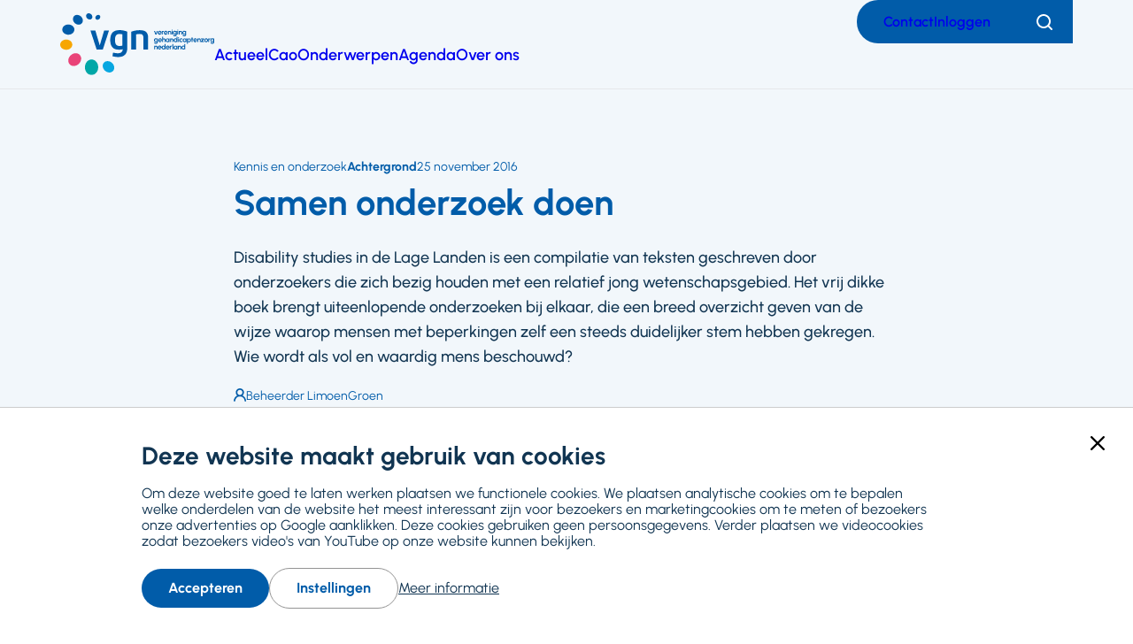

--- FILE ---
content_type: text/html; charset=UTF-8
request_url: https://www.vgn.nl/achtergrond/samen-onderzoek-doen
body_size: 25989
content:
<!DOCTYPE html>
<html lang="nl" dir="ltr" prefix="og: https://ogp.me/ns#">
  <head>
    <meta charset="utf-8" />
<style>body #backtotop {top: 50%;}</style>
<style>/* @see https://github.com/aFarkas/lazysizes#broken-image-symbol */.js img.lazyload:not([src]) { visibility: hidden; }/* @see https://github.com/aFarkas/lazysizes#automatically-setting-the-sizes-attribute */.js img.lazyloaded[data-sizes=auto] { display: block; width: 100%; }</style>
<meta name="abstract" content="Disability studies in de Lage Landen is een compilatie van teksten geschreven door onderzoekers die zich bezig houden met een relatief jong wetenschapsgebied. Het vrij dikke boek brengt uiteenlopende onderzoeken bij elkaar, die een breed overzicht geven van de wijze waarop mensen met beperkingen zelf een steeds duidelijker stem hebben gekregen. Wie wordt als vol en waardig mens beschouwd?" />
<link rel="canonical" href="https://www.vgn.nl/achtergrond/samen-onderzoek-doen" />
<meta property="og:site_name" content="VGN" />
<meta property="og:type" content="article" />
<meta property="og:url" content="https://www.vgn.nl/achtergrond/samen-onderzoek-doen" />
<meta property="og:title" content="Samen onderzoek doen" />
<meta property="og:description" content="Disability studies in de Lage Landen is een compilatie van teksten geschreven door onderzoekers die zich bezig houden met een relatief jong wetenschapsgebied. Het vrij dikke boek brengt uiteenlopende onderzoeken bij elkaar, die een breed overzicht geven van de wijze waarop mensen met beperkingen zelf een steeds duidelijker stem hebben gekregen. Wie wordt als vol en waardig mens beschouwd?" />
<meta property="og:image" content="https://www.vgn.nl/files/styles/social_media/public/2021-06/550x825.jpg?h=4ab408cd&amp;itok=JTn91MEs" />
<meta property="og:image:url" content="https://www.vgn.nl//themes/vgnl/logo.png" />
<meta property="og:image:type" content="image/png" />
<meta property="og:image:alt" content="cover disability studies" />
<meta property="og:locale" content="nl" />
<meta name="twitter:card" content="summary_large_image" />
<meta name="twitter:title" content="Samen onderzoek doen" />
<meta name="twitter:site" content="@VGNbranche" />
<meta name="twitter:description" content="Disability studies in de Lage Landen is een compilatie van teksten geschreven door onderzoekers die zich bezig houden met een relatief jong wetenschapsgebied. Het vrij dikke boek brengt uiteenlopende onderzoeken bij elkaar, die een breed overzicht geven van de wijze waarop mensen met beperkingen zelf een steeds duidelijker stem hebben gekregen. Wie wordt als vol en waardig mens beschouwd?" />
<meta name="twitter:site:id" content="89189209" />
<meta name="twitter:image" content="https://www.vgn.nl/files/styles/social_media/public/2021-06/550x825.jpg?h=4ab408cd&amp;itok=JTn91MEs" />
<meta name="twitter:image:alt" content="cover disability studies" />
<meta name="viewport" content="width=device-width, initial-scale=1, maximum-scale=1, user-scalable=0" />
<meta name="Generator" content="Drupal 10 (https://www.drupal.org)" />
<meta name="MobileOptimized" content="width" />
<meta name="HandheldFriendly" content="true" />
<script type="application/ld+json">{
    "@context": "https://schema.org",
    "@graph": [
        {
            "@type": "Article",
            "name": "Samen onderzoek doen",
            "headline": "Samen onderzoek doen",
            "description": "Disability studies in de Lage Landen is een compilatie van teksten geschreven door onderzoekers die zich bezig houden met een relatief jong wetenschapsgebied. Het vrij dikke boek brengt uiteenlopende onderzoeken bij elkaar, die een breed overzicht geven van de wijze waarop mensen met beperkingen zelf een steeds duidelijker stem hebben gekregen. Wie wordt als vol en waardig mens beschouwd?",
            "about": "Kennis en onderzoek",
            "image": {
                "@type": "ImageObject",
                "url": "https://www.vgn.nl/files/styles/social_media/public/2021-06/550x825.jpg?h=4ab408cd\u0026itok=JTn91MEs",
                "width": "1200",
                "height": "630"
            },
            "datePublished": "2016-11-25T15:50:00+0100",
            "dateModified": "2024-06-03T09:16:54+0200",
            "isAccessibleForFree": "True",
            "author": {
                "@type": "Organization",
                "@id": "https://www.vgn.nl/",
                "name": "VGN",
                "url": "https://www.vgn.nl/",
                "logo": {
                    "@type": "ImageObject",
                    "url": "https://www.vgn.nl//themes/vgnl/logo.png"
                }
            },
            "publisher": {
                "@type": "Organization",
                "@id": "https://www.vgn.nl/",
                "name": "VGN",
                "url": "https://www.vgn.nl/",
                "logo": {
                    "@type": "ImageObject",
                    "url": "https://www.vgn.nl//themes/vgnl/logo.png"
                }
            },
            "mainEntityOfPage": "https://www.vgn.nl/achtergrond/samen-onderzoek-doen"
        },
        {
            "@type": "WebSite",
            "@id": "https://www.vgn.nl/",
            "name": "Vereniging Gehandicaptenzorg Nederland",
            "url": "https://www.vgn.nl/",
            "publisher": {
                "@type": "Organization",
                "@id": "https://www.vgn.nl/",
                "name": "VGN",
                "url": "https://www.vgn.nl/",
                "logo": {
                    "@type": "ImageObject",
                    "url": "https://www.vgn.nl//themes/vgnl/logo.png",
                    "width": "3835",
                    "height": "1803"
                }
            }
        }
    ]
}</script>
<link rel="icon" href="/core/misc/favicon.ico" type="image/vnd.microsoft.icon" />

    <title>Samen onderzoek doen | Vereniging Gehandicaptenzorg Nederland</title>
    <link rel="stylesheet" media="all" href="/files/css/css_iLFlZrq8lZ5ra4IptjtJvzSlJKpFREEcmQ5OimfxinA.css?delta=0&amp;language=nl&amp;theme=vgnl&amp;include=[base64]" />
<link rel="stylesheet" media="all" href="/files/css/css_kEVzXgU08lMXihxrHOMSVzyV4ePXG7yf-sT2xa0gjVE.css?delta=1&amp;language=nl&amp;theme=vgnl&amp;include=[base64]" />
<link rel="stylesheet" media="print" href="/files/css/css_AE5eKv63pYlHKpcCjW8Kn4J9xjKvPeErLal2YpABHMw.css?delta=2&amp;language=nl&amp;theme=vgnl&amp;include=[base64]" />

    <script type="application/json" data-drupal-selector="drupal-settings-json">{"path":{"baseUrl":"\/","pathPrefix":"","currentPath":"node\/5612","currentPathIsAdmin":false,"isFront":false,"currentLanguage":"nl"},"pluralDelimiter":"\u0003","suppressDeprecationErrors":true,"gtag":{"tagId":"","consentMode":false,"otherIds":[],"events":[],"additionalConfigInfo":[]},"ajaxPageState":{"libraries":"[base64]","theme":"vgnl","theme_token":null},"ajaxTrustedUrl":{"form_action_p_pvdeGsVG5zNF_XLGPTvYSKCf43t8qZYSwcfZl2uzM":true,"\/zoeken":true},"gtm":{"tagId":null,"settings":{"data_layer":"dataLayer","include_classes":false,"allowlist_classes":"","blocklist_classes":"","include_environment":false,"environment_id":"","environment_token":""},"tagIds":["GTM-T9H4Q28"]},"back_to_top":{"back_to_top_button_trigger":150,"back_to_top_speed":1200,"back_to_top_prevent_on_mobile":true,"back_to_top_prevent_in_admin":true,"back_to_top_button_type":"text","back_to_top_button_text":"Naar boven"},"facebook_pixel":{"facebook_id":"25011194481878797","events":[{"event":"ViewContent","data":"{\u0022content_name\u0022:\u0022Samen onderzoek doen\u0022,\u0022content_type\u0022:\u0022article\u0022,\u0022content_ids\u0022:[\u00225612\u0022]}"}],"fb_disable_advanced":false,"eu_cookie_compliance":false,"donottrack":true},"lazy":{"lazysizes":{"lazyClass":"lazyload","loadedClass":"lazyloaded","loadingClass":"lazyloading","preloadClass":"lazypreload","errorClass":"lazyerror","autosizesClass":"lazyautosizes","srcAttr":"data-src","srcsetAttr":"data-srcset","sizesAttr":"data-sizes","minSize":40,"customMedia":[],"init":true,"expFactor":1.5,"hFac":0.8,"loadMode":2,"loadHidden":true,"ricTimeout":0,"throttleDelay":125,"plugins":[]},"placeholderSrc":"data:image\/gif;base64,R0lGODlhAQABAAAAACH5BAEKAAEALAAAAAABAAEAAAICTAEAOw==","preferNative":false,"minified":true,"libraryPath":"\/libraries\/lazysizes"},"data":{"extlink":{"extTarget":true,"extTargetAppendNewWindowDisplay":true,"extTargetAppendNewWindowLabel":"(opens in a new window)","extTargetNoOverride":true,"extNofollow":true,"extTitleNoOverride":false,"extNoreferrer":false,"extFollowNoOverride":true,"extClass":"ext","extLabel":"(externe link)","extImgClass":false,"extSubdomains":true,"extExclude":"","extInclude":"","extCssExclude":".social-links","extCssInclude":"","extCssExplicit":"","extAlert":false,"extAlertText":"Deze link leidt naar een externe website. We zijn niet verantwoordelijk voor hun inhoud.","extHideIcons":false,"mailtoClass":"0","telClass":"","mailtoLabel":"(link sends email)","telLabel":"(link is een telefoonnummer)","extUseFontAwesome":false,"extIconPlacement":"append","extPreventOrphan":false,"extFaLinkClasses":"fa fa-external-link","extFaMailtoClasses":"fa fa-envelope-o","extAdditionalLinkClasses":"","extAdditionalMailtoClasses":"","extAdditionalTelClasses":"","extFaTelClasses":"fa fa-phone","allowedDomains":null,"extExcludeNoreferrer":""}},"simple_recaptcha_v3":{"sitekey":"6LfSdMAZAAAAALeehAesBlY473olRIaP-vEHQF7M","forms":{"webform_submission_feedback_node_5612_add_form":{"form_id":"webform_submission_feedback_node_5612_add_form","score":50,"error_message":null,"action":"webform_submission_feedback_node_5612_add_form"}}},"user":{"uid":0,"permissionsHash":"8b0d8754ea85eeb78f42aeaaa5c65c1c5299bde3867cc856a86749c34727c02e"}}</script>
<script src="/files/js/js_eftO7APicqYYRXv4SVYIjJ8h0l_czQSGKgV1pKLxURY.js?scope=header&amp;delta=0&amp;language=nl&amp;theme=vgnl&amp;include=[base64]"></script>
<script src="/modules/contrib/google_tag/js/gtag.js?t62kp7"></script>
<script src="/modules/contrib/google_tag/js/gtm.js?t62kp7"></script>
<script src="/modules/limoengroen/lg_cookiecontrol/js/lg_cookiecontrol.js?t62kp7" defer></script>
<script src="/modules/limoengroen/lg_cookiecontrol/js/lg_cookiecontrol_init.js?t62kp7" defer></script>

    <link rel="apple-touch-icon" sizes="180x180" href="/themes/vgnl/assets/favicon/apple-touch-icon.png">
    <link rel="icon" type="image/png" sizes="32x32" href="/themes/vgnl/assets/favicon/favicon-32x32.png">
    <link rel="icon" type="image/png" sizes="16x16" href="/themes/vgnl/assets/favicon/favicon-16x16.png">
    <link rel="manifest" href="/themes/vgnl/assets/favicon/site.webmanifest">
    <link rel="mask-icon" href="/themes/vgnl/assets/favicon/safari-pinned-tab.svg" color="#5bbad5">
    <link rel="shortcut icon" href="/themes/vgnl/assets/favicon/favicon.ico">
    <meta name="msapplication-TileColor" content="#da532c">
    <meta name="msapplication-config" content="/themes/vgnl/assets/favicon/browserconfig.xml">
    <meta name="theme-color" content="#ffffff">
  </head>
  <body class="path-node page-node-type-article">
    
<div data-cc-window class="cc-window" role="dialog" aria-label="Cookiemelding" aria-describedby="cc-message" data-cc-cookie-domain="">
  <div class="cc-window-inner">
          <div data-cc-popup class="cc-popup">
        <div class="cc-popup-inner">
          <div id="cc-message" class="cc-message">
            <div class="h2">Deze website maakt gebruik van cookies</div>

<p>Om deze website goed te laten werken plaatsen we functionele cookies. We plaatsen analytische cookies om te bepalen welke onderdelen van de website het meest interessant zijn voor bezoekers en marketingcookies om te meten of bezoekers onze advertenties op Google aanklikken. Deze cookies gebruiken geen persoonsgegevens. Verder plaatsen we videocookies zodat bezoekers video's van YouTube op onze website kunnen bekijken.</p>
          </div>
          <div class="cc-actions">
                          <button data-cc-action="allow" class="cc-button--primary">
                <span class="cc-text">Accepteren</span>
              </button>
                              <button data-cc-action="open-settings" class="cc-button-ghost--primary" aria-expanded="false">
                  <span class="cc-text">Instellingen</span>
                </button>
                                            <a href="/cookies">Meer informatie</a>
                            <button data-cc-action="close-popup" class="cc-button-close">
                <span class="cc-text cc-visually-hidden">Sluiten</span>
                <span class="cc-icon"><svg width="16" height="16" viewBox="0 0 16 16" xmlns="http://www.w3.org/2000/svg" aria-hidden="true" focusable="false">
  <path d="M9.61603 8L15.6653 1.95075C16.1116 1.50445 16.1116 0.781014 15.6653 0.33472C15.219 -0.111573 14.4955 -0.111573 14.0493 0.33472L8 6.38397L1.95075 0.33472C1.50445 -0.111573 0.781014 -0.111573 0.33472 0.33472C-0.111573 0.781014 -0.111573 1.50445 0.33472 1.95075L6.38397 8L0.33472 14.0492C-0.111573 14.4955 -0.111573 15.219 0.33472 15.6653C0.558153 15.8887 0.850158 16.0001 1.14273 16.0001C1.43531 16.0001 1.72732 15.8887 1.95075 15.6653L8 9.61603L14.0493 15.6653C14.2727 15.8887 14.5647 16.0001 14.8573 16.0001C15.1498 16.0001 15.4418 15.8887 15.6653 15.6653C16.1116 15.219 16.1116 14.4955 15.6653 14.0492L9.61603 8Z"/>
</svg>
</span>
              </button>
                      </div>
        </div>
      </div>
                      <div data-cc-settings class="cc-settings">
          <div class="cc-settings-inner">
            <button data-cc-action="close-settings" class="cc-button-close">
              <span class="cc-text cc-visually-hidden">Sluiten</span>
              <span class="cc-icon"><svg width="16" height="16" viewBox="0 0 16 16" xmlns="http://www.w3.org/2000/svg" aria-hidden="true" focusable="false">
  <path d="M9.61603 8L15.6653 1.95075C16.1116 1.50445 16.1116 0.781014 15.6653 0.33472C15.219 -0.111573 14.4955 -0.111573 14.0493 0.33472L8 6.38397L1.95075 0.33472C1.50445 -0.111573 0.781014 -0.111573 0.33472 0.33472C-0.111573 0.781014 -0.111573 1.50445 0.33472 1.95075L6.38397 8L0.33472 14.0492C-0.111573 14.4955 -0.111573 15.219 0.33472 15.6653C0.558153 15.8887 0.850158 16.0001 1.14273 16.0001C1.43531 16.0001 1.72732 15.8887 1.95075 15.6653L8 9.61603L14.0493 15.6653C14.2727 15.8887 14.5647 16.0001 14.8573 16.0001C15.1498 16.0001 15.4418 15.8887 15.6653 15.6653C16.1116 15.219 16.1116 14.4955 15.6653 14.0492L9.61603 8Z"/>
</svg>
</span>
            </button>
            <div class="cc-message">
              <p>Deze website plaatst functionele cookies die noodzakelijk zijn om deze site zo goed mogelijk te laten werken. Daarnaast plaatsen we analytische cookies om de website te kunnen verbeteren en marketingcookies om te meten of bezoekers onze advertenties op Google aanklikken. Deze cookies gebruiken geen persoonsgegevens. Verder plaatsen we videocookies zodat bezoekers video's van YouTube op onze website kunnen bekijken. Je kunt hieronder cookies uitvinken die je niet wilt accepteren:</p>
            </div>
            <form>
              <fieldset>
                <legend>Cookie opties</legend>
                
  
<div class="cc-option-outer">
  <input type="checkbox" id="cc-option-functional" class="cc-visually-hidden" value="functional" aria-describedby="cc-option-functional-description" disabled="disabled" checked="checked"/>
  <label for="cc-option-functional" class="option">
          <span class="cc-label">
        <span class="cc-text">Functioneel: </span>
                  <span class="cc-mandatory-text">Altijd actief</span>
              </span>
      </label>
      <p id="cc-option-functional-description" class="cc-description">Functional cookies</p>
  </div>

  
<div class="cc-option-outer">
  <input type="checkbox" id="cc-option-analytics" class="cc-visually-hidden" value="analytics" aria-describedby="cc-option-analytics-description" disabled="disabled" checked="checked"/>
  <label for="cc-option-analytics" class="option">
          <span class="cc-label">
        <span class="cc-text">Analytics: </span>
                  <span class="cc-mandatory-text">Altijd actief</span>
              </span>
      </label>
      <p id="cc-option-analytics-description" class="cc-description">Analytics cookies</p>
  </div>


<div class="cc-option-outer">
  <input type="checkbox" id="cc-option-marketing" class="cc-visually-hidden" value="marketing" aria-describedby="cc-option-marketing-description"/>
  <label for="cc-option-marketing" class="option">
          <span class="cc-label">
        <span class="cc-text">Marketing: </span>
                  <span class="cc-icon"><svg class="icon-switch" viewBox="0 0 48 26" xmlns="http://www.w3.org/2000/svg" width="48" height="26" aria-hidden="true" focusable="false">
  <style>
    .icon-switch {
      overflow: visible;
    }
    .icon-switch .switch--button {
      transition: transform 0.2s ease-out;
      fill: #fff;
    }
    input:checked + label .icon-switch .switch--button {
      transform: translateX(22px);
    }
  </style>
  <rect class="switch--base" width="48" height="26" rx="13"/>
  <circle class="switch--button" cx="13" cy="13" r="11"/>
</svg>
</span>
              </span>
      </label>
      <p id="cc-option-marketing-description" class="cc-description">Marketing cookies.</p>
  </div>


<div class="cc-option-outer">
  <input type="checkbox" id="cc-option-video" class="cc-visually-hidden" value="video" aria-describedby="cc-option-video-description"/>
  <label for="cc-option-video" class="option">
          <span class="cc-label">
        <span class="cc-text">Video: </span>
                  <span class="cc-icon"><svg class="icon-switch" viewBox="0 0 48 26" xmlns="http://www.w3.org/2000/svg" width="48" height="26" aria-hidden="true" focusable="false">
  <style>
    .icon-switch {
      overflow: visible;
    }
    .icon-switch .switch--button {
      transition: transform 0.2s ease-out;
      fill: #fff;
    }
    input:checked + label .icon-switch .switch--button {
      transform: translateX(22px);
    }
  </style>
  <rect class="switch--base" width="48" height="26" rx="13"/>
  <circle class="switch--button" cx="13" cy="13" r="11"/>
</svg>
</span>
              </span>
      </label>
      <p id="cc-option-video-description" class="cc-description">Video cookies</p>
  </div>

              </fieldset>
              <button type="submit" data-cc-action="save" class="cc-button--primary">
                <span class="cc-text">Opslaan</span>
              </button>
            </form>
          </div>
        </div>
            </div>
</div>
<noscript><img src="https://www.facebook.com/tr?id=25011194481878797&amp;ev=PageView&amp;noscript=1" alt="" height="1" width="1" /></noscript><noscript><iframe src="https://www.googletagmanager.com/ns.html?id=GTM-T9H4Q28"
                  height="0" width="0" style="display:none;visibility:hidden"></iframe></noscript>

        <a href="#main-content" class="visually-hidden focusable skip-link">
      Ga naar hoofdinhoud
    </a>
      <div class="dialog-off-canvas-main-canvas" data-off-canvas-main-canvas>
    <div class="page">

      <div class="graphical--oval-skewed--forward">
      <span class="svg-use--wrapper svg-use--wrapper--oval-skewed--forward wrapper--oval-skewed--forward" aria-hidden="true">
        <svg focusable="false" class="svg-use svg-use--oval-skewed--forward svg--oval-skewed--forward" role="img" width="1722" height="1722" xmlns:xlink="http://www.w3.org/1999/xlink">
          <use xlink:href="#oval-skewed--forward"></use>
        </svg>
      </span>
    </div>
  
  
  <header class="page-header">
    


  <div class="full-grid-container region region--header">

    <div class="region__inner region--header__inner">

            
        
    
<div id="block-system-branding-block" class="block block-system block-system-branding-block">

    
      
        
    <div class="block-content">
            <a class="site-logo" href="/"
       title="Ga naar Vereniging Gehandicaptenzorg Nederland voorpagina" rel="home">
              <img src="/themes/vgnl/logo.svg" alt="Homepage Vereniging Gehandicaptenzorg Nederland, logo"
             class="visual site-logo__visual"/>
                    <span class="textual site-logo__textual visually-hidden">Vereniging Gehandicaptenzorg Nederland</span>
          </a>
        </div>
  
    
</div>




<nav id="block-menu-block-main" class="block block-menu navigation menu--main" aria-label="Primair">
    

        
  

        

  
  
            

          <ul class="menu menu-depth--1">
    
                      <li class="menu-item">
          <a href="/actueel" title="Het nieuws van VGN" data-drupal-link-system-path="node/10402">Actueel</a>

                                
                  </li>
                      <li class="menu-item">
          <a href="https://www.vgn.nl/cao-gehandicaptenzorg" title="Alles over de cao in de gehandicaptenzorg">Cao</a>

                                
                  </li>
                      <li class="menu-item">
          <a href="/onderwerpen" title="Waar de VGN mee bezig is" data-drupal-link-system-path="node/10400">Onderwerpen</a>

                                
                  </li>
                      <li class="menu-item">
          <a href="/actueel/agenda" title="Wat staat er gepland?" data-drupal-link-system-path="node/10403">Agenda</a>

                                
                  </li>
                      <li class="menu-item">
          <a href="/over-de-vgn" title="VGN, wie we zijn en wat we doen" data-drupal-link-system-path="node/4875">Over ons</a>

                                
                  </li>
          </ul>

  



  </nav>


    <nav class="mobile-navigation">
      <div class="actions">
        <div class="header--search search--mobile">
          
<div class="views-exposed-form block--search-form block block-views block-views-exposed-filter-blocksearch-page-1" novalidate="novalidate" data-drupal-selector="views-exposed-form-search-page-1" id="block-views-exposed-filter-block-search-page-1">

    
      
        
    <div class="block-content">
          <form action="/zoeken" method="get" id="views-exposed-form-search-page-1" accept-charset="UTF-8">
  <div class="js-form-item form-item js-form-type-textfield form-type-textfield form-item-trefwoord js-form-item-trefwoord">
      <label for="edit-trefwoord" class="element-type-textfield">
        <span class="label-wrapper">Zoeken</span>
  </label>
        <input placeholder="Zoeken" data-twig-suggestion="views-exposed-form-search-page-1" data-drupal-selector="edit-trefwoord" type="text" id="edit-trefwoord" name="trefwoord" value="" size="30" maxlength="128" class="form-text" data-textual-input="true" />

        </div>
<div data-twig-suggestion="views-exposed-form-search-page-1" data-drupal-selector="edit-actions" class="form-actions js-form-wrapper form-wrapper" id="edit-actions--3"><button class="button js-form-submit form-submit" data-twig-suggestion="views-exposed-form-search-page-1" data-drupal-selector="edit-submit-search" type="submit" id="edit-submit-search" value="Toepassen">
  <span class="text visually-hidden">Toepassen</span>
  <span class="svg-use--wrapper svg-use--wrapper--search wrapper--search" aria-hidden="true">
        <svg focusable="false" class="svg-use svg-use--search svg--search" role="img" width="16" height="16" xmlns:xlink="http://www.w3.org/1999/xlink">
          <use xlink:href="#search"></use>
        </svg>
      </span>
  
</button>
</div>


</form>

    <button class="btn--search-toggler btn--filled--primary">
      <span class="visually-hidden text">Zoeken</span>
      <span class="icon icon--search"><span class="svg-use--wrapper svg-use--wrapper--search wrapper--search" aria-hidden="true">
        <svg focusable="false" class="svg-use svg-use--search svg--search" role="img" width="18" height="18" xmlns:xlink="http://www.w3.org/1999/xlink">
          <use xlink:href="#search"></use>
        </svg>
      </span></span>
      <span class="icon icon--cross"><span class="svg-use--wrapper svg-use--wrapper--cross wrapper--cross" aria-hidden="true">
        <svg focusable="false" class="svg-use svg-use--cross svg--cross" role="img" width="16" height="16" xmlns:xlink="http://www.w3.org/1999/xlink">
          <use xlink:href="#cross"></use>
        </svg>
      </span></span>
    </button>
      </div>
  
    
</div>

        </div>
        <button class="main-navigation-toggler">
          <span class="icon">
<svg aria-hidden="true" focusable="false" class="icon-burger" xmlns="http://www.w3.org/2000/svg" width="24" height="24" viewBox="0 0 24 24">
  <style type="text/css">
    .icon-burger {
      overflow: visible;
    }
    .icon-burger line {
      fill: none;
      stroke: currentColor;
      stroke-width: 2;
      transform-origin: center;
      transition: all 0.2s ease;
    }
    .open .icon-burger line.line-1 {
      <!-- 7 is the difference in y-position of two lines -->
      transform: rotate(-45deg) translate(0px, 7px);
    }
    .open .icon-burger line.line-2 {
      transform: rotateY(90deg);
    }
    .open .icon-burger line.line-3 {
      <!-- 7 is the difference in y-position of two lines -->
      transform: rotate(45deg) rotateY(0deg) translate(0px, -7px);
    }
  </style>

  <g class="lines">
    <line class="line-1" x1="0" y1="5" x2="24" y2="5"/>
    <line class="line-2" x1="0" y1="12" x2="24" y2="12"/>
    <line class="line-3" x1="0" y1="19" x2="24" y2="19"/>
  </g>
</svg>
</span>
          <span class="text visually-hidden">Menu</span>
        </button>
      </div>
      <div class="mobile-navigation-inner">
        



<nav id="block-menu-block-top-menu" class="block block-menu navigation menu--top-menu" aria-label="Secundair">
    

        
  

        
              <ul class="menu">
                    <li class="menu-item">
        <a href="/contact" data-drupal-link-system-path="node/4873">Contact</a>
              </li>
                <li class="menu-item">
        <a href="/inloggen?destination=/achtergrond/samen-onderzoek-doen" data-drupal-link-system-path="inloggen">Inloggen</a>
              </li>
        </ul>
  


  </nav>

      </div>
    </nav>

    <div class="top-menu--desktop">
      



<nav id="block-menu-block-top-menu--2" class="block block-menu navigation menu--top-menu" aria-label="Secundair">
    

        
  

        
              <ul class="menu">
                    <li class="menu-item">
        <a href="/contact" data-drupal-link-system-path="node/4873">Contact</a>
              </li>
                <li class="menu-item">
        <a href="/inloggen?destination=/achtergrond/samen-onderzoek-doen" data-drupal-link-system-path="inloggen">Inloggen</a>
              </li>
        </ul>
  


  </nav>


      <div class="header--search search--desktop">
        
<div class="views-exposed-form block--search-form block block-views block-views-exposed-filter-blocksearch-page-1" novalidate="novalidate" data-drupal-selector="views-exposed-form-search-page-1" id="block-views-exposed-filter-block-search-page-1">

    
      
        
    <div class="block-content">
          <form action="/zoeken" method="get" id="views-exposed-form-search-page-1" accept-charset="UTF-8">
  <div class="js-form-item form-item js-form-type-textfield form-type-textfield form-item-trefwoord js-form-item-trefwoord">
      <label for="edit-trefwoord" class="element-type-textfield">
        <span class="label-wrapper">Zoeken</span>
  </label>
        <input placeholder="Zoeken" data-twig-suggestion="views-exposed-form-search-page-1" data-drupal-selector="edit-trefwoord" type="text" id="edit-trefwoord" name="trefwoord" value="" size="30" maxlength="128" class="form-text" data-textual-input="true" />

        </div>
<div data-twig-suggestion="views-exposed-form-search-page-1" data-drupal-selector="edit-actions" class="form-actions js-form-wrapper form-wrapper" id="edit-actions--3"><button class="button js-form-submit form-submit" data-twig-suggestion="views-exposed-form-search-page-1" data-drupal-selector="edit-submit-search" type="submit" id="edit-submit-search" value="Toepassen">
  <span class="text visually-hidden">Toepassen</span>
  <span class="svg-use--wrapper svg-use--wrapper--search wrapper--search" aria-hidden="true">
        <svg focusable="false" class="svg-use svg-use--search svg--search" role="img" width="16" height="16" xmlns:xlink="http://www.w3.org/1999/xlink">
          <use xlink:href="#search"></use>
        </svg>
      </span>
  
</button>
</div>


</form>

    <button class="btn--search-toggler btn--filled--primary">
      <span class="visually-hidden text">Zoeken</span>
      <span class="icon icon--search"><span class="svg-use--wrapper svg-use--wrapper--search wrapper--search" aria-hidden="true">
        <svg focusable="false" class="svg-use svg-use--search svg--search" role="img" width="18" height="18" xmlns:xlink="http://www.w3.org/1999/xlink">
          <use xlink:href="#search"></use>
        </svg>
      </span></span>
      <span class="icon icon--cross"><span class="svg-use--wrapper svg-use--wrapper--cross wrapper--cross" aria-hidden="true">
        <svg focusable="false" class="svg-use svg-use--cross svg--cross" role="img" width="16" height="16" xmlns:xlink="http://www.w3.org/1999/xlink">
          <use xlink:href="#cross"></use>
        </svg>
      </span></span>
    </button>
      </div>
  
    
</div>

      </div>
    </div>

  
            
    </div>

  </div>


  </header>

  
  <div class="full-grid-container region region--main-prefix">

    <div class="region__inner region--main-prefix__inner">

            
                  <div data-drupal-messages-fallback class="hidden"></div>

        
            
    </div>

  </div>



  <main class="page-main">
    <a id="main-content" tabindex="-1"></a>    

    <div class="layout-content">
      
  <div class="region region--content">

    <div class="region__inner region--content__inner">

            
                  
<div id="block-system-main-block" class="block block-system block-system-main-block">

    
      
        
    <div class="block-content">
              




<div class="hero--landscape node node--type-article node--view-mode-full view-mode-full node--article--full">

  
  

    
        
            <div class="content--header">
        <div class="full-grid-container content--header--article content--header--inner">
          
    <div class="textual adjust-order">
      
  
<h1 class="heading page-title heading--blue">
      Samen onderzoek doen
  </h1>

              <div class="meta-data only-textual order-min">
            <span class="meta-label">


  
                  Kennis en onderzoek
            </span>
          

  <span class="meta-type">


  
                  Achtergrond
            </span>





          
  <time datetime="2016-11-25T15:50:00+0100" class="created-date">
    25 november 2016
  </time>
        </div>
      
              <div class="text--intro">
          



  
                <p>Disability studies in de Lage Landen is een compilatie van teksten geschreven door onderzoekers die zich bezig houden met een relatief jong wetenschapsgebied. Het vrij dikke boek brengt uiteenlopende onderzoeken bij elkaar, die een breed overzicht geven van de wijze waarop mensen met beperkingen zelf een steeds duidelijker stem hebben gekregen. Wie wordt als vol en waardig mens beschouwd?</p>
          
        </div>
      
      <div class="meta-data has-icons space-large">
        
          <div class="author">
    <span class="align-icon-defaults">
      <span class="visual">
        

    
<span class="icon icon--bust" style="position: relative; top: 0.14892857142857em;">
  <span class="svg-use--wrapper svg-use--wrapper--bust wrapper--bust" aria-hidden="true">
        <svg focusable="false" class="svg-use svg-use--bust svg--bust" role="img" width="1em" height="1.0835714285714em" xmlns:xlink="http://www.w3.org/1999/xlink">
          <use xlink:href="#bust"></use>
        </svg>
      </span>
</span>
      </span>
      <span class="textual">
        <span class="visually-hidden">Auteur:</span>
        Beheerder LimoenGroen
      </span>
    </span>
  </div>
      </div>
    </div>

          <div class="visual breakout--to-gap">
        <div class="graphical">
          <div class="rectangle--rounded green"></div>
          <div class="rectangle--rounded yellow"></div>
        </div>
        

<div class="media media--type-image media--view-mode-hero view-mode-hero media--image--hero">
  
            


  
                      <picture>
                  <source srcset="/files/styles/hero_image_big/public/2021-06/550x825.jpg?h=4ab408cd&amp;itok=BYVPILiT 1x" media="all and (min-width: 1024px)" type="image/jpeg" width="890" height="470"/>
              <source srcset="/files/styles/hero_image_big/public/2021-06/550x825.jpg?h=4ab408cd&amp;itok=BYVPILiT 1x" media="all and (min-width: 768px) and (max-width: 1023px)" type="image/jpeg" width="890" height="470"/>
              <source srcset="/files/styles/hero_image_big/public/2021-06/550x825.jpg?h=4ab408cd&amp;itok=BYVPILiT 1x" media="all and (min-width: 480px) and (max-width: 767px)" type="image/jpeg" width="890" height="470"/>
              <source srcset="/files/styles/hero_image_small/public/2021-06/550x825.jpg?h=4ab408cd&amp;itok=h67c1tOA 1x" type="image/jpeg" width="720" height="380"/>
                  <img loading="eager" width="720" height="380" src="/files/styles/hero_image_small/public/2021-06/550x825.jpg?h=4ab408cd&amp;itok=h67c1tOA" alt="cover disability studies" />

  </picture>


            
      </div>

      </div>
    
          </div>
      </div>

            <div class="content--main">
        <div class="full-grid-container vertical-rhythm--medium content--main--inner">
          
    


  
                  

  <div class="limit-2-col paragraph paragraph--type--text paragraph--view-mode--default view-mode-default">
    

        
            
                            



  
                <div class="text-formatted">
      <p>Het is geen eenvoudig boek om je weg in te vinden, maar wie erin gaat graven, vindt hier en daar blikverruimende pareltjes. Zo gaat het in sommige hoofdstukken over de manier waarop mensen met een verstandelijke beperking zelf bij onderzoek worden betrokken. Meestal is dat als respondent of informant, maar er zijn ook steeds meer studies waarin mensen met een verstandelijke beperking mede-onderzoeker zijn.</p>
<p>Zelf werk ik al jarenlang samen met collega-onderzoekers met een verstandelijke beperking. Ik was daarom vooral geïnteresseerd in het hoofdstuk van Hanneke van Lieshout, die onderzoek deed naar wat mensen met een verstandelijke beperking nodig hebben in hun woonomgeving. Hierbij hadden mede-onderzoekers met een verstandelijke beperking de rol van interviewer. Van Lieshout beschrijft het proces, inclusief de benodigde training en begeleiding. Zo oefenden de mede-onderzoekers met vragen stellen en de opnamerecorder gebruiken. De belevingswereld van de interviewers blijkt aan te sluiten bij die van de respondenten, en dat is waardevol. Interviewers konden bijvoorbeeld zeggen: ‘Het is niet erg dat je de vraag niet begrijpt. Ik kan zelf niet zo goed lezen.’</p>
<p>Zelf heb ik ook ervaren dat mijn collega’s met een beperking vaak een voorbeeldfunctie hebben tijdens interviews, en de tongen los krijgen. Zij zijn minder intimiderend. Zij laten zien, dat het goed is om je mening te geven, en hierdoor krijg je vaak rijkere antwoorden. Net als Van Lieshout, heb ik gemerkt dat mede-onderzoekers regelmatig ervaringen uitwisselen met respondenten.</p>
<p>Dit staat niet in het <em>Handboek Onderzoek Doen</em>&nbsp;– integendeel! Mij is geleerd dat ik absoluut neutraal moet blijven als onderzoeker en mijzelf niet moet laten zien. Maar ik denk dat je, als je werkt met mensen met een beperking, van zulke traditionele richtlijnen moet afwijken. Juist dan is het mogelijk om de meerwaarde van onderzoekers met een verstandelijke beperking te benutten. Coöperatief onderzoek doen is tijdrovend en niet eenvoudig, maar het is de moeite waard.</p>

<p><br>
Geert van Hove, Alice Schippers, Mieke Cardol, Elisabeth de Schauwer (red.), <em>Disability studies in de Lage Landen</em>. Antwerpen/Apeldoorn, Garant, 2016. ISBN 978 90 441 3402 5</p>
<p>Irene Tuffrey-Wijne (PhD) doet onderzoek naar palliatieve zorgbehoeften van mensen met een verstandelijke beperking aan Kingston University en St George’s University of London.</p>
    </div>
          
        
            
        
  </div>


            

    <div class="limit-2-col vertical-rhythm--medium">
      
      
  <div class="content--references">
    <h2 class="heading--xs label--pink">Deze pagina is een onderdeel van</h2>

    <div class="content--references--inner">
      
      

  
  
    
  
  <div  class="buttons-list--light-blue items--field-dossier">      <div  class="item--field-dossier">          <a href="/onderwerpen/kennis-en-onderzoek" hreflang="nl">Kennis en onderzoek</a>
        </div>    </div>
    </div>
  </div>
    </div>

    <div class="limit-3-col">
        <div class="feedback-webform">
    <h2 class="visually-hidden">Feedback</h2>
    


  
                  <form class="webform-submission-form webform-submission-add-form webform-submission-feedback-form webform-submission-feedback-add-form webform-submission-feedback-node-5612-form webform-submission-feedback-node-5612-add-form js-webform-details-toggle webform-details-toggle" data-drupal-selector="webform-submission-feedback-node-5612-add-form" data-recaptcha-id="webform_submission_feedback_node_5612_add_form" novalidate="novalidate" action="/achtergrond/samen-onderzoek-doen" method="post" id="webform-submission-feedback-node-5612-add-form" accept-charset="UTF-8">
  
  <fieldset class="button-style radios--wrapper fieldgroup form-composite webform-composite-visible-title js-webform-type-radios webform-type-radios radio-checkbox-or-select js-form-item form-item js-form-wrapper form-wrapper" data-drupal-selector="edit-did-you-find-what-you-were-looking-for" id="edit-did-you-find-what-you-were-looking-for--wrapper">
      <legend id="edit-did-you-find-what-you-were-looking-for--wrapper-legend">
    <span class="fieldset-legend">Heeft u gevonden wat u zocht?</span>
  </legend>
  <div class="fieldset-wrapper">
            <div id="edit-did-you-find-what-you-were-looking-for" class="js-webform-radios webform-options-display-two-columns"><div class="js-form-item form-item js-form-type-radio form-type-radio form-type-pseudo form-item-did-you-find-what-you-were-looking-for js-form-item-did-you-find-what-you-were-looking-for">
        <input class="button-style form-radio" data-drupal-selector="edit-did-you-find-what-you-were-looking-for-yes" type="radio" id="edit-did-you-find-what-you-were-looking-for-yes" name="did_you_find_what_you_were_looking_for" value="yes" />

        <label for="edit-did-you-find-what-you-were-looking-for-yes" class="option yes-button">
    <span class="svg-use--wrapper svg-use--wrapper--check wrapper--check" aria-hidden="true">
        <svg focusable="false" class="svg-use svg-use--check svg--check" role="img" width="15" height="13" xmlns:xlink="http://www.w3.org/1999/xlink">
          <use xlink:href="#check"></use>
        </svg>
      </span>
    <span class="text">Ja</span>
  </label>
      </div>
<div class="js-form-item form-item js-form-type-radio form-type-radio form-type-pseudo form-item-did-you-find-what-you-were-looking-for js-form-item-did-you-find-what-you-were-looking-for">
        <input class="button-style form-radio" data-drupal-selector="edit-did-you-find-what-you-were-looking-for-no" type="radio" id="edit-did-you-find-what-you-were-looking-for-no" name="did_you_find_what_you_were_looking_for" value="no" />

        <label for="edit-did-you-find-what-you-were-looking-for-no" class="option no-button">
    <span class="svg-use--wrapper svg-use--wrapper--cross wrapper--cross" aria-hidden="true">
        <svg focusable="false" class="svg-use svg-use--cross svg--cross" role="img" width="14" height="14" xmlns:xlink="http://www.w3.org/1999/xlink">
          <use xlink:href="#cross"></use>
        </svg>
      </span>
    <span class="text">Nee</span>
  </label>
      </div>
</div>

          </div>
</fieldset>
<fieldset data-drupal-selector="edit-i-am" class="js-webform-states-hidden checkboxes--wrapper fieldgroup form-composite webform-composite-visible-title js-webform-type-checkboxes webform-type-checkboxes radio-checkbox-or-select js-form-item form-item js-form-wrapper form-wrapper" id="edit-i-am--wrapper" data-drupal-states="{&quot;visible&quot;:{&quot;.webform-submission-feedback-node-5612-add-form :input[name=\u0022did_you_find_what_you_were_looking_for\u0022]&quot;:{&quot;value&quot;:&quot;no&quot;}}}">
      <legend>
    <span class="fieldset-legend">Ik ben</span>
  </legend>
  <div class="fieldset-wrapper">
            <div id="edit-i-am" class="js-webform-checkboxes webform-options-display-one-column form-checkboxes"><div class="js-form-item form-item js-form-type-checkbox form-type-checkbox form-type-pseudo form-item-i-am-journalist js-form-item-i-am-journalist">
        <input data-drupal-selector="edit-i-am-journalist" type="checkbox" id="edit-i-am-journalist" name="i_am[journalist]" value="journalist" class="form-checkbox" />

        <label for="edit-i-am-journalist" class="option element-type-checkbox">
          <span aria-hidden="true" class="icon"><svg xmlns="http://www.w3.org/2000/svg" viewBox="0 0 15.9 13.6"><path d="M15.6.4c-.4-.5-1.2-.5-1.6 0L6 10.5l-4-5C1.5 5 .7 5 .3 5.5c-.4.5-.4 1.2 0 1.7l4.8 6c.2.3.5.4.8.4.3 0 .6-.2.8-.4l8.8-11.1c.5-.5.5-1.2.1-1.7z"/></svg></span>
        <span class="label-wrapper">Journalist</span>
  </label>
      </div>
<div class="js-form-item form-item js-form-type-checkbox form-type-checkbox form-type-pseudo form-item-i-am-official js-form-item-i-am-official">
        <input data-drupal-selector="edit-i-am-official" type="checkbox" id="edit-i-am-official" name="i_am[official]" value="official" class="form-checkbox" />

        <label for="edit-i-am-official" class="option element-type-checkbox">
          <span aria-hidden="true" class="icon"><svg xmlns="http://www.w3.org/2000/svg" viewBox="0 0 15.9 13.6"><path d="M15.6.4c-.4-.5-1.2-.5-1.6 0L6 10.5l-4-5C1.5 5 .7 5 .3 5.5c-.4.5-.4 1.2 0 1.7l4.8 6c.2.3.5.4.8.4.3 0 .6-.2.8-.4l8.8-11.1c.5-.5.5-1.2.1-1.7z"/></svg></span>
        <span class="label-wrapper">Ambtenaar</span>
  </label>
      </div>
<div class="js-form-item form-item js-form-type-checkbox form-type-checkbox form-type-pseudo form-item-i-am-member-of-vgn js-form-item-i-am-member-of-vgn">
        <input data-drupal-selector="edit-i-am-member-of-vgn" type="checkbox" id="edit-i-am-member-of-vgn" name="i_am[member_of_vgn]" value="member_of_vgn" class="form-checkbox" />

        <label for="edit-i-am-member-of-vgn" class="option element-type-checkbox">
          <span aria-hidden="true" class="icon"><svg xmlns="http://www.w3.org/2000/svg" viewBox="0 0 15.9 13.6"><path d="M15.6.4c-.4-.5-1.2-.5-1.6 0L6 10.5l-4-5C1.5 5 .7 5 .3 5.5c-.4.5-.4 1.2 0 1.7l4.8 6c.2.3.5.4.8.4.3 0 .6-.2.8-.4l8.8-11.1c.5-.5.5-1.2.1-1.7z"/></svg></span>
        <span class="label-wrapper">Lid van VGN</span>
  </label>
      </div>
<div class="js-form-item form-item js-form-type-checkbox form-type-checkbox form-type-pseudo form-item-i-am-employee js-form-item-i-am-employee">
        <input data-drupal-selector="edit-i-am-employee" type="checkbox" id="edit-i-am-employee" name="i_am[employee]" value="employee" class="form-checkbox" />

        <label for="edit-i-am-employee" class="option element-type-checkbox">
          <span aria-hidden="true" class="icon"><svg xmlns="http://www.w3.org/2000/svg" viewBox="0 0 15.9 13.6"><path d="M15.6.4c-.4-.5-1.2-.5-1.6 0L6 10.5l-4-5C1.5 5 .7 5 .3 5.5c-.4.5-.4 1.2 0 1.7l4.8 6c.2.3.5.4.8.4.3 0 .6-.2.8-.4l8.8-11.1c.5-.5.5-1.2.1-1.7z"/></svg></span>
        <span class="label-wrapper">Medewerker van VGN</span>
  </label>
      </div>
<div class="js-form-item form-item js-form-type-checkbox form-type-checkbox form-type-pseudo form-item-i-am-employee-zorginstelling js-form-item-i-am-employee-zorginstelling">
        <input data-drupal-selector="edit-i-am-employee-zorginstelling" type="checkbox" id="edit-i-am-employee-zorginstelling" name="i_am[employee zorginstelling]" value="employee zorginstelling" class="form-checkbox" />

        <label for="edit-i-am-employee-zorginstelling" class="option element-type-checkbox">
          <span aria-hidden="true" class="icon"><svg xmlns="http://www.w3.org/2000/svg" viewBox="0 0 15.9 13.6"><path d="M15.6.4c-.4-.5-1.2-.5-1.6 0L6 10.5l-4-5C1.5 5 .7 5 .3 5.5c-.4.5-.4 1.2 0 1.7l4.8 6c.2.3.5.4.8.4.3 0 .6-.2.8-.4l8.8-11.1c.5-.5.5-1.2.1-1.7z"/></svg></span>
        <span class="label-wrapper">Medewerker van een zorginstelling</span>
  </label>
      </div>
<div class="js-form-item form-item js-form-type-checkbox form-type-checkbox form-type-pseudo form-item-i-am-family-of-child-with-disability js-form-item-i-am-family-of-child-with-disability">
        <input data-drupal-selector="edit-i-am-family-of-child-with-disability" type="checkbox" id="edit-i-am-family-of-child-with-disability" name="i_am[family_of_child_with_disability]" value="family_of_child_with_disability" class="form-checkbox" />

        <label for="edit-i-am-family-of-child-with-disability" class="option element-type-checkbox">
          <span aria-hidden="true" class="icon"><svg xmlns="http://www.w3.org/2000/svg" viewBox="0 0 15.9 13.6"><path d="M15.6.4c-.4-.5-1.2-.5-1.6 0L6 10.5l-4-5C1.5 5 .7 5 .3 5.5c-.4.5-.4 1.2 0 1.7l4.8 6c.2.3.5.4.8.4.3 0 .6-.2.8-.4l8.8-11.1c.5-.5.5-1.2.1-1.7z"/></svg></span>
        <span class="label-wrapper">Ouder/familie van een kind met een beperking</span>
  </label>
      </div>
<div class="js-form-item form-item js-form-type-checkbox form-type-checkbox form-type-pseudo form-item-i-am-other js-form-item-i-am-other">
        <input data-drupal-selector="edit-i-am-other" type="checkbox" id="edit-i-am-other" name="i_am[other]" value="other" class="form-checkbox" />

        <label for="edit-i-am-other" class="option element-type-checkbox">
          <span aria-hidden="true" class="icon"><svg xmlns="http://www.w3.org/2000/svg" viewBox="0 0 15.9 13.6"><path d="M15.6.4c-.4-.5-1.2-.5-1.6 0L6 10.5l-4-5C1.5 5 .7 5 .3 5.5c-.4.5-.4 1.2 0 1.7l4.8 6c.2.3.5.4.8.4.3 0 .6-.2.8-.4l8.8-11.1c.5-.5.5-1.2.1-1.7z"/></svg></span>
        <span class="label-wrapper">Anders, namelijk:</span>
  </label>
      </div>
</div>

          </div>
</fieldset>
<div class="js-webform-states-hidden js-form-item form-item js-form-type-textfield form-type-textfield form-item-other js-form-item-other form-no-label">
      <label for="edit-other" class="visually-hidden element-type-textfield">
        <span class="label-wrapper">Anders</span>
  </label>
        <input data-drupal-selector="edit-other" type="text" id="edit-other" name="other" value="" size="60" maxlength="255" class="form-text" data-drupal-states="{&quot;visible&quot;:{&quot;.webform-submission-feedback-node-5612-add-form :input[name=\u0022i_am[other]\u0022]&quot;:{&quot;checked&quot;:true}}}" data-textual-input="true" />

        </div>
<div class="js-webform-states-hidden js-form-item form-item js-form-type-textarea form-type-textarea form-item-suggestion js-form-item-suggestion form-no-label">
      <label for="edit-suggestion" class="visually-hidden element-type-textarea">
        <span class="label-wrapper">Heeft u nog een suggestie of opmerking?</span>
  </label>
        <div>
  <textarea autocomplete="off" data-drupal-selector="edit-suggestion" data-drupal-states="{&quot;visible&quot;:{&quot;.webform-submission-feedback-node-5612-add-form :input[name=\u0022did_you_find_what_you_were_looking_for\u0022]&quot;:{&quot;value&quot;:{&quot;pattern&quot;:&quot;yes|no&quot;}}}}" id="edit-suggestion" name="suggestion" rows="5" cols="60" placeholder="Heeft u nog een suggestie of opmerking?" class="form-textarea"></textarea>
</div>

        </div>
<input autocomplete="off" data-twig-suggestion="webform-submission-feedback-node-5612-add-form" data-drupal-selector="form-uvqxego9tjvbfp8d-njnlwfsxxylhm-z4ujbn45wbg" type="hidden" name="form_build_id" value="form-uvqxeGO9TjvbFp8d--nJNlwFsXxyLhM-z4UjbN45wbg" />
<input data-twig-suggestion="webform-submission-feedback-node-5612-add-form" data-drupal-selector="edit-webform-submission-feedback-node-5612-add-form" type="hidden" name="form_id" value="webform_submission_feedback_node_5612_add_form" />
<input data-twig-suggestion="webform-submission-feedback-node-5612-add-form" data-drupal-selector="edit-simple-recaptcha-token" type="hidden" name="simple_recaptcha_token" value="" />
<input data-twig-suggestion="webform-submission-feedback-node-5612-add-form" data-drupal-selector="edit-simple-recaptcha-type" type="hidden" name="simple_recaptcha_type" value="v3" />
<input data-twig-suggestion="webform-submission-feedback-node-5612-add-form" data-drupal-selector="edit-simple-recaptcha-score" type="hidden" name="simple_recaptcha_score" value="50" />
<input data-twig-suggestion="webform-submission-feedback-node-5612-add-form" data-drupal-selector="edit-simple-recaptcha-message" type="hidden" name="simple_recaptcha_message" value="" />
<div data-twig-suggestion="webform-submission-feedback-node-5612-add-form" data-drupal-selector="edit-actions" class="form-actions js-form-wrapper form-wrapper" id="edit-actions--2"><div id="webform_submission_feedback_node_5612_add_form-captcha" class="recaptcha-v3 recaptcha-v3-wrapper js-form-wrapper form-wrapper" data-drupal-selector="edit-captcha"></div>
<button class="webform-button--submit btn--primary button button--primary js-form-submit form-submit" data-twig-suggestion="webform-submission-feedback-node-5612-add-form" data-drupal-selector="edit-submit" type="submit" id="edit-submit" name="op" value="Indienen">
  <span class="text">Indienen</span>
  

    
<span class="icon icon--arrow-right" style="position: relative; top: 0.0625em;">
  <span class="svg-use--wrapper svg-use--wrapper--arrow-right wrapper--arrow-right" aria-hidden="true">
        <svg focusable="false" class="svg-use svg-use--arrow-right svg--arrow-right" role="img" width="0.9375em" height="0.8125em" xmlns:xlink="http://www.w3.org/1999/xlink">
          <use xlink:href="#arrow-right"></use>
        </svg>
      </span>
</span>
  
</button>

</div>
<div class="url-textfield js-form-wrapper form-wrapper" style="display: none !important;"><div class="js-form-item form-item js-form-type-textfield form-type-textfield form-item-url js-form-item-url">
      <label for="edit-url" class="element-type-textfield">
        <span class="label-wrapper">Laat dit veld leeg</span>
  </label>
        <input autocomplete="off" data-twig-suggestion="webform-submission-feedback-node-5612-add-form" data-drupal-selector="edit-url" type="text" id="edit-url" name="url" value="" size="20" maxlength="128" class="form-text" data-textual-input="true" />

        </div>
</div>


  
</form>

            
  </div>
    </div>

          </div>
      </div>

    
    
</div>

          </div>
  
    
</div>

        
            
    </div>

  </div>


    </div>  </main>

  
  <div class="full-grid-container region region--main-suffix">

    <div class="region__inner region--main-suffix__inner">

            
                  
<div id="block-vgn-base-related-content" class="block block-vgn-base block-vgn-base-related-content">

        <div class="full-grid-container">
  
      
        
    <div class="block-content">
              <div class="related-title-link">
  <h2 class="heading heading--blue">Relevante artikelen</h2>
  </div>
<ul class="list--col-3 list--items-with-visual-fallback"><li>





<div class="full-click adjust-order node node--type-article node--view-mode-card view-mode-card node--article--card">

  
  

    
        
    <div class="textual adjust-order">
      
  
<h3 class="heading heading--xxs">
      <a href="/blog/ongemakkelijkheid-hoort-bij-inclusief-onderzoek" class="full-click__trigger">
      Ongemakkelijkheid hoort bij inclusief onderzoek
    </a>
  </h3>

              <div class="meta-data only-textual order-min">
          

  <span class="meta-type">


  
                  Blog
            </span>





          
  <time datetime="2023-12-11T13:52:14+0100" class="created-date">
    11 december 2023
  </time>
        </div>
      
          </div>

    <div class="visual order-min">
              


  
                  

<div class="media media--type-image media--view-mode-card view-mode-card media--image--card">
  
            


  
                    <img loading="lazy" src="[data-uri]" width="455" height="240" alt="Onderzoeker Tessa Frankena" class="lazyload" data-src="/files/styles/card_default/public/2023-12/Tessa%20Frankena.jpg?h=7a4dc032&amp;itok=creidvfY" />



            
      </div>

            
      
              <div class="textual--above-visual">
          
          <div class="meta-data only-textual">
              <span class="meta-label">


  
                  Kennis en onderzoek
            </span>
          </div>
        </div>
          </div>

  
    
</div>
</li><li>





<div class="full-click adjust-order node node--type-article node--view-mode-card view-mode-card node--article--card">

  
  

    
        
    <div class="textual adjust-order">
      
  
<h3 class="heading heading--xxs">
      <a href="/achtergrond/meer-resultaat" class="full-click__trigger">
      Meer resultaat
    </a>
  </h3>

              <div class="meta-data only-textual order-min">
          

  <span class="meta-type">


  
                  Achtergrond
            </span>





          
  <time datetime="2013-05-29T15:51:00+0200" class="created-date">
    29 mei 2013
  </time>
        </div>
      
              <div class="text truncate-text--3">
          



  
                <p>Als mensen met een verstandelijke beperking zelf meedoen aan onderzoek en beleid, krijg je betere resultaten. Dat bleek tijdens een studiedag van het Gouverneur Kremers Centrum. ‘Ik doe een beroep op de ervaringskennis van mensen als Amanda.’</p>
          
        </div>
          </div>

    <div class="visual order-min">
              <div class="card--visual-fallback">
          <div class="graphical">
            <div class="rectangle--rounded one"></div>
            <div class="rectangle--rounded two"></div>
          </div>
        </div>
      
          </div>

  
    
</div>
</li></ul>
          </div>
  
        </div>
  
</div>

        
            
    </div>

  </div>



      <footer class="page-footer">
      



  <div class="region region--footer">

    <div class="region__inner region--footer__inner">

            
        
    <div class="footer--top full-grid-container">
      <div class="footer--top--inner">
        <div class="pay-off">
          <h2 class="heading">Vereniging Gehandicaptenzorg Nederland</h2>
          <p>Voor zorgaanbieders die streven naar een inclusieve samenleving, waarin mensen met een beperking meedoen en een betekenisvol leven kunnen leiden.</p>
        </div>
        <div class="newsletter">
          
<div id="block-vgn-canopy-deploy-example" class="block block-vgn-canopy-deploy block-vgn-canopy-deploy-example">

    
      
          
  
<h2 class="heading heading--xs">
      Aanmelden nieuwsbrief
  </h2>
        
    <div class="block-content">
              <form class="vgn-canopy-deploy-subscribe-block on-dark on-green" data-drupal-selector="vgn-canopy-deploy-subscribe-block" novalidate="novalidate" action="/achtergrond/samen-onderzoek-doen" method="post" id="vgn-canopy-deploy-subscribe-block" accept-charset="UTF-8">
  <div class="js-form-item form-item js-form-type-email form-type-email form-item-email js-form-item-email">
      <label for="edit-email" class="js-form-required form-required element-type-email">
        <span class="label-wrapper">E-mailadres</span>
  </label>
        <input data-twig-suggestion="vgn-canopy-deploy-subscribe-block" data-drupal-selector="edit-email" type="email" id="edit-email" name="email" value="" size="60" maxlength="254" class="form-email required" required="required" data-textual-input="true" autocomplete="email"/>

        </div>
<input data-twig-suggestion="vgn-canopy-deploy-subscribe-block" data-drupal-selector="edit-selected-newsletters" type="hidden" name="selected_newsletters" value="vgn_newsletter" />
<input autocomplete="off" data-twig-suggestion="vgn-canopy-deploy-subscribe-block" data-drupal-selector="form-5sp7aaalp-rk-njafuajt33wtpmsenjjcq9a-btydl4" type="hidden" name="form_build_id" value="form-5sP7AAalP_Rk_nJAfUAjt33WtpMsENJJCq9a-bTydL4" />
<input data-twig-suggestion="vgn-canopy-deploy-subscribe-block" data-drupal-selector="edit-vgn-canopy-deploy-subscribe-block" type="hidden" name="form_id" value="vgn_canopy_deploy_subscribe_block" />
<div data-twig-suggestion="vgn-canopy-deploy-subscribe-block" data-drupal-selector="edit-actions" class="form-actions js-form-wrapper form-wrapper" id="edit-actions--2"><button class="btn--primary on-green button button--primary js-form-submit form-submit" data-twig-suggestion="vgn-canopy-deploy-subscribe-block" data-drupal-selector="edit-submit" type="submit" id="edit-submit--2" name="op" value="Ik meld me aan">
  <span class="text">Ik meld me aan</span>
  

    
<span class="icon icon--arrow-right" style="position: relative; top: 0.0625em;">
  <span class="svg-use--wrapper svg-use--wrapper--arrow-right wrapper--arrow-right" aria-hidden="true">
        <svg focusable="false" class="svg-use svg-use--arrow-right svg--arrow-right" role="img" width="0.9375em" height="0.8125em" xmlns:xlink="http://www.w3.org/1999/xlink">
          <use xlink:href="#arrow-right"></use>
        </svg>
      </span>
</span>
  
</button>
</div>
<div class="form-item privacy-link">Wij gaan altijd zorgvuldig met je gegevens om en zullen deze nooit doorverkopen aan derden. Lees <a href="/privacy-policy">hoe wij omgaan met jouw privacy</a>.</div><div class="url-textfield js-form-wrapper form-wrapper" style="display: none !important;"><div class="js-form-item form-item js-form-type-textfield form-type-textfield form-item-url js-form-item-url">
      <label for="edit-url" class="element-type-textfield">
        <span class="label-wrapper">Laat dit veld leeg</span>
  </label>
        <input autocomplete="off" data-twig-suggestion="vgn-canopy-deploy-subscribe-block" data-drupal-selector="edit-url" type="text" id="edit-url" name="url" value="" size="20" maxlength="128" class="form-text" data-textual-input="true" />

        </div>
</div>

</form>

          </div>
  
    
</div>

        </div>
      </div>
    </div>

    <div class="full-grid-container">
      <div class="footer--main">
        <div class="footer--main--inner">
          <div class="quicklink--outer toggle-component">
            



<nav class="block block-menu navigation menu--quicklink" aria-labelledby="block-menu-block-quicklink">
    

            <h2 class="heading" id="block-menu-block-quicklink">
        <span class="text">
          Snel naar...
        </span>
        <button class="toggler toggler--full-width align-icon-defaults">
          <span class="text">Snel naar...</span>
          

    
<span class="icon icon--chevron-down" style="position: relative; top: -0.083333333333333em;">
  <span class="svg-use--wrapper svg-use--wrapper--chevron-down wrapper--chevron-down" aria-hidden="true">
        <svg focusable="false" class="svg-use svg-use--chevron-down svg--chevron-down" role="img" width="0.83333333333333em" height="0.44444444444444em" xmlns:xlink="http://www.w3.org/1999/xlink">
          <use xlink:href="#chevron-down"></use>
        </svg>
      </span>
</span>
        </button>
      </h2>
      
  

        
              <ul class="menu">
                    <li class="menu-item">
        <a href="/actueel" data-drupal-link-system-path="node/10402">Actueel</a>
              </li>
                <li class="menu-item">
        <a href="/actueel/agenda" data-drupal-link-system-path="node/10403">Agenda</a>
              </li>
                <li class="menu-item">
        <a href="https://www.vgn.nl/actueel/blogs">Blogs</a>
              </li>
                <li class="menu-item">
        <a href="/cao-gehandicaptenzorg" data-drupal-link-system-path="node/9332">CAO gehandicaptenzorg</a>
              </li>
                <li class="menu-item">
        <a href="https://www.vgn.nl/markant">Markant</a>
              </li>
                <li class="menu-item">
        <a href="/aanmelden-nieuwsbrief-vgn" data-drupal-link-system-path="node/6423">Aanmelden nieuwsbrief</a>
              </li>
        </ul>
  


  </nav>

          </div>
          <div class="about-us--outer toggle-component">
            



<nav class="block block-menu navigation menu--about-us" aria-labelledby="block-menu-block-about-us">
    

            <h2 class="heading" id="block-menu-block-about-us">
        <span class="text">
          Over VGN
        </span>
        <button class="toggler toggler--full-width align-icon-defaults">
          <span class="text">Over VGN</span>
          

    
<span class="icon icon--chevron-down" style="position: relative; top: -0.083333333333333em;">
  <span class="svg-use--wrapper svg-use--wrapper--chevron-down wrapper--chevron-down" aria-hidden="true">
        <svg focusable="false" class="svg-use svg-use--chevron-down svg--chevron-down" role="img" width="0.83333333333333em" height="0.44444444444444em" xmlns:xlink="http://www.w3.org/1999/xlink">
          <use xlink:href="#chevron-down"></use>
        </svg>
      </span>
</span>
        </button>
      </h2>
      
  

        
              <ul class="menu">
                    <li class="menu-item">
        <a href="https://www.vgn.nl/over-vgn">Over ons</a>
              </li>
                <li class="menu-item">
        <a href="/leden" data-drupal-link-system-path="leden">Onze leden</a>
              </li>
                <li class="menu-item">
        <a href="/lid-worden" title="Lid worden van Vereniging Gehandicaptenzorg Nederland" data-drupal-link-system-path="node/4876">Lid worden</a>
              </li>
                <li class="menu-item">
        <a href="/over-de-vgn/medewerkers-en-bestuur">Medewerkers en bestuur</a>
              </li>
                <li class="menu-item">
        <a href="/vacatures" title="Vacatures" data-drupal-link-system-path="node/8310">Vacatures</a>
              </li>
        </ul>
  


  </nav>

          </div>
          <div class="other-websites--outer toggle-component">
            



<nav class="block block-menu navigation menu--other-websites" aria-labelledby="block-menu-block-other-websites">
    

            <h2 class="heading" id="block-menu-block-other-websites">
        <span class="text">
          Andere websites
        </span>
        <button class="toggler toggler--full-width align-icon-defaults">
          <span class="text">Andere websites</span>
          

    
<span class="icon icon--chevron-down" style="position: relative; top: -0.083333333333333em;">
  <span class="svg-use--wrapper svg-use--wrapper--chevron-down wrapper--chevron-down" aria-hidden="true">
        <svg focusable="false" class="svg-use svg-use--chevron-down svg--chevron-down" role="img" width="0.83333333333333em" height="0.44444444444444em" xmlns:xlink="http://www.w3.org/1999/xlink">
          <use xlink:href="#chevron-down"></use>
        </svg>
      </span>
</span>
        </button>
      </h2>
      
  

        
              <ul class="menu">
                    <li class="menu-item">
        <a href="https://www.werkenindegehandicaptenzorg.nl/" title="Werken in de gehandicaptenzorg">Werken in de gehandicaptenzorg</a>
              </li>
                <li class="menu-item">
        <a href="https://www.kennispleingehandicaptensector.nl/">Kennisplein gehandicaptensector</a>
              </li>
                <li class="menu-item">
        <a href="https://www.arbeidsmarktgehandicaptenzorg.nl/">Stichting Arbeidsmarkt Gehandicaptenzorg</a>
              </li>
                <li class="menu-item">
        <a href="https://levenismeedoen.nl/">Leven = meedoen</a>
              </li>
        </ul>
  


  </nav>

          </div>
          <address class="address-and-contact">
  <div class="address">
    <h2 class="heading">Adres</h2>
    <dl>
      <div class="contact--address contact--visitor">
        <dt>Bezoekadres</dt>
        <dd>
          <span>Oudlaan 4</span>
          <span>3515 GA Utrecht</span>
        </dd>
      </div>
      <div class="contact--address contact--post">
        <dt>Postadres</dt>
        <dd>
          <span>Postbus 413</span>
          <span>3500 AK Utrecht</span>
        </dd>
      </div>
    </dl>
  </div>

  <div class="contact-and-helpdesk">
    <div class="contact">
      <h2 class="heading">Contact</h2>
      <dl class="contact-list">
        <div class="contact__item">
          <dt>
            <span class="text visually-hidden">Telephonenumber</span>
            <span class="icon">
                    <span class="svg-use--wrapper svg-use--wrapper--phone wrapper--phone" aria-hidden="true">
        <svg focusable="false" class="svg-use svg-use--phone svg--phone" role="img" width="13.781" height="18.1" xmlns:xlink="http://www.w3.org/1999/xlink">
          <use xlink:href="#phone"></use>
        </svg>
      </span>
                  </span>
          </dt>
          <dd><a href="tel:030-2739300">030-273 93 00</a></dd>
        </div>
        <div class="contact__item">
          <dt>
            <span class="text visually-hidden">E-mail</span>
            <span class="icon">
                    <span class="svg-use--wrapper svg-use--wrapper--envelope wrapper--envelope" aria-hidden="true">
        <svg focusable="false" class="svg-use svg-use--envelope svg--envelope" role="img" width="13.75" height="11" xmlns:xlink="http://www.w3.org/1999/xlink">
          <use xlink:href="#envelope"></use>
        </svg>
      </span>
                  </span>
          </dt>
          <dd><a href="mailto:info@vgn.nl">info@vgn.nl</a></dd>
        </div>
      </dl>
    </div>

    <div class="helpdesk">
      <h2 class="heading">Cao-helpdesk</h2>
      <dl class="contact-list">
        <div class="contact__item">
          <dt>
            <span class="text visually-hidden">Telephonenumber</span>
            <span class="icon"><span class="svg-use--wrapper svg-use--wrapper--phone wrapper--phone" aria-hidden="true">
        <svg focusable="false" class="svg-use svg-use--phone svg--phone" role="img" width="13.781" height="18.1" xmlns:xlink="http://www.w3.org/1999/xlink">
          <use xlink:href="#phone"></use>
        </svg>
      </span>
                  </span>
          </dt>
          <dd><a href="tel:030-2739300">030-27 39 719</a></dd>
        </div>
        <div class="contact__item">
          <dt>
            <span class="text visually-hidden">E-mail</span>
            <span class="icon">
                    <span class="svg-use--wrapper svg-use--wrapper--envelope wrapper--envelope" aria-hidden="true">
        <svg focusable="false" class="svg-use svg-use--envelope svg--envelope" role="img" width="13.75" height="11" xmlns:xlink="http://www.w3.org/1999/xlink">
          <use xlink:href="#envelope"></use>
        </svg>
      </span>
                  </span>
          </dt>
          <dd><a href="mailto:caohelpdesk@vgn.nl">caohelpdesk@vgn.nl</a></dd>
        </div>
      </dl>
    </div>
  </div>
</address>
        </div>
      </div>
    </div>

    <div class="full-grid-container">
      <div class="footer--bottom">
        <div class="footer--bottom--inner">
          <div class="site-logo">
            <span class="visual" aria-hidden="true">
              <svg version="1.1" xmlns="http://www.w3.org/2000/svg" x="0" y="0" width="174" height="70.2164" viewBox="0 0 283.5 114.4" xml:space="preserve"><style>.st0{fill:#015ca9}</style><path class="st0" d="M64.7 32l8.1 27.5L80.9 32h8.9L78.5 67H67L55.7 32h9zM109.1 31.2c8.2 0 14.4 2.9 14.4 2.9V64c0 11.3-5.5 17.1-17 17.1-6.2 0-10.3-1.7-10.3-1.7l1.1-6.7s3.6 1.4 8.4 1.4c6.9 0 9.3-3.2 9.5-7.4-1.7.5-4 .8-6.8.8-11.2 0-16.3-6.1-16.3-17.9s4.8-18.4 17-18.4zm0 29.4c2.7 0 4.6-.5 5.5-.7V39.1c-.8-.3-2.8-.8-5.5-.8-6.6 0-8.2 4.5-8.2 11.3 0 6.7 1.7 11 8.2 11zM153.1 45c0-5.9-3.5-6.7-7.2-6.7s-6.2.9-6.2.9v27.9h-8.8V34.2s6.6-2.9 15.5-2.9c10.1 0 15.5 3.4 15.5 14.6V67h-8.8V45zM66.3 4.6c1.9-1.9 4.8-2.2 6.4-.6 1.6 1.6 1.4 4.5-.5 6.4-1.9 1.9-4.8 2.2-6.4.6-1.6-1.6-1.4-4.4.5-6.4zM49.7 9.6c-2.4-2.4-2.8-6.1-.7-8.2 2.1-2.1 5.7-1.8 8.2.6 2.4 2.4 2.8 6.1.7 8.2-2.1 2.1-5.7 1.8-8.2-.6zM26.7 18c-3.8-3.8-4.3-9.5-1.1-12.8 3.2-3.3 8.9-2.8 12.8.9s4.3 9.5 1.1 12.8c-3.3 3.3-9 2.9-12.8-.9zM15 39.7c-6.1 0-11.2-4.2-11.2-9.4s4.9-9.5 11.1-9.5c6.1 0 11.2 4.2 11.2 9.4s-5 9.5-11.1 9.5z"/><path d="M11.1 48.7c6.1 0 11.2 4.2 11.2 9.4s-4.9 9.5-11 9.5C5 67.7 0 63.5 0 58.2c0-5.2 4.9-9.5 11.1-9.5z" fill="#f7a600"/><path d="M34.5 93.5c-5 5-12.4 5.7-16.7 1.4-4.3-4.2-3.7-11.7 1.2-16.7 5-5 12.4-5.7 16.7-1.4 4.3 4.2 3.7 11.7-1.2 16.7z" fill="#e94378"/><path d="M95.7 92.3c4.5 4.4 5.1 11.1 1.3 14.9-3.8 3.8-10.4 3.3-14.9-1.1S77 95 80.8 91.2s10.5-3.3 14.9 1.1z" fill="#07a7e1"/><path d="M70 99.9c0 7.9-5.4 14.4-12.2 14.5-6.8 0-12.3-6.3-12.3-14.3 0-7.9 5.4-14.4 12.2-14.5 6.7-.1 12.2 6.3 12.3 14.3z" fill="#00a7a7"/><path class="st0" d="M228.7 56.9h1.6v10h-1.6v-.8c-.2.3-.5.5-.8.7-.3.2-.7.3-1.1.3-.5 0-.9-.1-1.4-.3-.4-.2-.8-.4-1.1-.8-.3-.3-.6-.7-.8-1.1-.2-.4-.3-.9-.3-1.4 0-.5.1-.9.3-1.4.2-.4.4-.8.8-1.1.3-.3.7-.6 1.1-.8.4-.2.9-.3 1.4-.3.4 0 .8.1 1.1.3.3.2.6.4.8.7v-4zm-1.9 8.6c.3 0 .7-.1.9-.3.3-.2.5-.4.6-.7.2-.3.2-.6.2-1s-.1-.7-.2-1c-.2-.3-.4-.5-.6-.7-.3-.2-.6-.3-.9-.3-.3 0-.7.1-.9.3-.3.2-.5.4-.7.7-.2.3-.2.6-.2 1s.1.7.3 1c.2.3.4.5.7.7.1.2.5.3.8.3zM222.8 62.7v4.2h-1.6v-3.8c0-.3-.1-.5-.2-.7-.1-.2-.3-.4-.5-.5-.2-.1-.5-.2-.7-.2-.3 0-.5.1-.7.2-.2.1-.4.3-.5.5-.1.2-.2.5-.2.7v3.8h-1.6v-6.7h1.6v.6c.2-.2.5-.4.8-.6.3-.1.7-.2 1-.2.5 0 .9.1 1.3.4.4.2.7.6 1 1 .2.4.3.8.3 1.3zM214.1 60.2h1.6v6.7h-1.6l-.1-.8c-.2.3-.4.5-.7.7-.3.2-.7.3-1.1.3-.5 0-1-.1-1.4-.3-.4-.2-.8-.4-1.1-.8-.3-.3-.6-.7-.8-1.1-.2-.4-.3-.9-.3-1.4 0-.5.1-.9.3-1.3.2-.4.4-.8.7-1.1.3-.3.7-.6 1.1-.7.4-.2.9-.3 1.3-.3s.8.1 1.2.3c.4.2.6.4.9.7v-.9zm-1.9 5.3c.3 0 .7-.1.9-.3.3-.2.5-.4.6-.7.2-.3.2-.6.2-1s-.1-.7-.2-1c-.2-.3-.4-.5-.6-.7-.3-.2-.6-.3-.9-.3s-.7.1-.9.3c-.3.2-.5.4-.7.7-.2.3-.2.6-.2 1s.1.7.3 1c.2.3.4.5.7.7.2.2.5.3.8.3zM206.4 66.9v-10h1.6v10h-1.6zM201.8 66.9v-6.7h1.6v.6c.2-.2.5-.4.8-.6.3-.1.7-.2 1-.2.2 0 .5 0 .7.1l-.6 1.6c-.2-.1-.3-.1-.5-.1-.3 0-.5.1-.7.2-.2.1-.4.3-.5.5-.1.2-.2.5-.2.7v3.8h-1.6zM197.8 67.1c-.6 0-1.2-.2-1.7-.5s-.9-.7-1.2-1.3c-.3-.5-.4-1.1-.4-1.8 0-.5.1-.9.3-1.4.2-.4.4-.8.7-1.1.3-.3.7-.6 1.1-.8.4-.2.8-.3 1.3-.3s1 .1 1.4.3c.4.2.8.5 1.1.9.3.4.5.8.7 1.3.1.5.2 1 .1 1.5h-4.9c.1.2.2.5.3.7.1.2.3.4.5.5.2.1.5.2.7.2.3 0 .5-.1.8-.2.2-.1.4-.3.6-.6l1.7.4c-.3.6-.7 1.1-1.2 1.5-.6.5-1.2.7-1.9.7zm-1.6-4.2h3.3c0-.3-.2-.5-.3-.7-.2-.2-.3-.4-.6-.5-.2-.1-.5-.2-.7-.2-.3 0-.5.1-.7.2-.2.1-.4.3-.6.5-.3.2-.4.4-.4.7zM192.1 56.9h1.6v10h-1.6v-.8c-.2.3-.5.5-.8.7-.3.2-.7.3-1.1.3-.5 0-.9-.1-1.4-.3-.4-.2-.8-.4-1.1-.8-.3-.3-.6-.7-.8-1.1-.2-.4-.3-.9-.3-1.4 0-.5.1-.9.3-1.4.2-.4.4-.8.8-1.1.3-.3.7-.6 1.1-.8.4-.2.9-.3 1.4-.3.4 0 .8.1 1.1.3.3.2.6.4.8.7v-4zm-1.9 8.6c.3 0 .7-.1.9-.3.3-.2.5-.4.6-.7.2-.3.2-.6.2-1s-.1-.7-.2-1c-.2-.3-.4-.5-.6-.7-.3-.2-.6-.3-.9-.3-.3 0-.7.1-.9.3-.3.2-.5.4-.7.7-.2.3-.2.6-.2 1s.1.7.3 1c.2.3.4.5.7.7.1.2.5.3.8.3zM183 67.1c-.6 0-1.2-.2-1.7-.5s-.9-.7-1.2-1.3c-.3-.5-.4-1.1-.4-1.8 0-.5.1-.9.3-1.4.2-.4.4-.8.7-1.1.3-.3.7-.6 1.1-.8.4-.2.8-.3 1.3-.3s1 .1 1.4.3c.4.2.8.5 1.1.9s.5.8.7 1.3c.1.5.2 1 .1 1.5h-4.9c.1.2.2.5.3.7.1.2.3.4.5.5.2.1.5.2.7.2.3 0 .5-.1.8-.2.2-.1.4-.3.6-.6l1.7.4c-.3.6-.7 1.1-1.2 1.5-.6.5-1.2.7-1.9.7zm-1.6-4.2h3.3c0-.3-.2-.5-.3-.7-.2-.2-.3-.4-.6-.5-.2-.1-.5-.2-.7-.2-.3 0-.5.1-.7.2-.2.1-.4.3-.6.5-.2.2-.3.4-.4.7zM179.3 62.7v4.2h-1.6v-3.8c0-.3-.1-.5-.2-.7-.1-.2-.3-.4-.5-.5-.2-.1-.5-.2-.7-.2-.3 0-.5.1-.7.2-.2.1-.4.3-.5.5-.1.2-.2.5-.2.7v3.8h-1.6v-6.7h1.6v.6c.2-.2.5-.4.8-.6.3-.1.7-.2 1-.2.5 0 .9.1 1.3.4.4.2.7.6 1 1 .2.4.3.8.3 1.3zM281.9 46.7h1.6v6.8c0 .5-.1.9-.3 1.3-.2.4-.5.7-.8 1-.3.3-.7.5-1.2.7-.4.2-.9.2-1.4.2-.5 0-.9-.1-1.3-.3-.4-.2-.8-.5-1.1-.8-.3-.3-.6-.7-.8-1.1l1.5-.7c.1.2.2.5.4.6.2.2.4.3.6.4.2.1.5.2.7.2.3 0 .5 0 .7-.1.2-.1.5-.2.6-.3.2-.1.3-.3.4-.5.1-.2.2-.4.2-.7v-.9c-.2.3-.5.5-.8.7-.3.2-.7.3-1.1.3-.5 0-.9-.1-1.3-.3-.4-.2-.8-.4-1.1-.8-.3-.3-.6-.7-.7-1.1-.2-.4-.3-.9-.3-1.4 0-.5.1-.9.3-1.4.2-.4.4-.8.7-1.1.3-.3.7-.6 1.1-.8.4-.2.9-.3 1.3-.3s.8.1 1.1.3c.3.2.6.4.8.7v-.6zM280 52c.3 0 .6-.1.9-.3.3-.2.5-.4.6-.7.2-.3.2-.6.2-1s-.1-.7-.2-1c-.2-.3-.4-.5-.6-.7-.3-.2-.6-.3-.9-.3-.3 0-.6.1-.9.3-.3.2-.5.4-.7.7-.2.3-.2.6-.2 1s.1.7.2 1c.2.3.4.5.7.7.3.2.6.3.9.3zM272.7 53.4v-6.7h1.6v.6c.2-.2.5-.4.8-.6.3-.1.7-.2 1-.2.2 0 .5 0 .7.1l-.6 1.6c-.2-.1-.3-.1-.5-.1-.3 0-.5.1-.7.2-.2.1-.4.3-.5.5-.1.2-.2.5-.2.7v3.8h-1.6zM268.7 53.6c-.6 0-1.2-.2-1.7-.5s-.9-.7-1.2-1.3c-.3-.5-.4-1.1-.4-1.8 0-.5.1-.9.3-1.4.2-.4.4-.8.7-1.1.3-.3.7-.6 1.1-.8.4-.2.8-.3 1.3-.3.6 0 1.2.2 1.7.5s.9.7 1.2 1.3c.3.5.5 1.1.5 1.8 0 .5-.1.9-.3 1.4-.2.4-.4.8-.7 1.1-.3.3-.7.6-1.1.8-.5.2-1 .3-1.4.3zm0-1.7c.3 0 .6-.1.9-.3.3-.2.5-.4.6-.7.2-.3.2-.6.2-.9 0-.3-.1-.7-.2-.9-.2-.3-.4-.5-.6-.7-.3-.2-.5-.3-.9-.3-.3 0-.6.1-.9.3-.3.2-.5.4-.6.7s-.2.6-.2.9c0 .4.1.7.2 1 .2.3.4.5.6.7.3.1.6.2.9.2zM264.9 48.3l-3.4 3.4h3.4v1.6h-5.7v-1.6l3.4-3.4h-3.4v-1.6h5.7v1.6zM258.6 49.2v4.2H257v-3.8c0-.3-.1-.5-.2-.7-.1-.2-.3-.4-.5-.5-.2-.1-.5-.2-.7-.2-.3 0-.5.1-.7.2-.2.1-.4.3-.5.5-.1.2-.2.5-.2.7v3.8h-1.6v-6.7h1.6v.6c.2-.2.5-.4.8-.6.3-.1.7-.2 1-.2.5 0 .9.1 1.3.4.4.2.7.6 1 1 .1.3.3.8.3 1.3zM248.5 53.6c-.6 0-1.2-.2-1.7-.5s-.9-.7-1.2-1.3c-.3-.5-.4-1.1-.4-1.8 0-.5.1-.9.3-1.4.2-.4.4-.8.7-1.1.3-.3.7-.6 1.1-.8.4-.2.8-.3 1.3-.3s1 .1 1.4.3c.4.2.8.5 1.1.9.3.4.5.8.7 1.3.1.5.2 1 .1 1.5H247c.1.2.2.5.3.7.1.2.3.4.5.5.2.1.5.2.7.2.3 0 .5-.1.8-.2.2-.1.4-.3.6-.6l1.7.4c-.3.6-.7 1.1-1.2 1.5-.7.5-1.3.7-1.9.7zm-1.7-4.2h3.3c0-.3-.2-.5-.3-.7-.2-.2-.3-.4-.6-.5-.2-.1-.5-.2-.7-.2-.3 0-.5.1-.7.2-.2.1-.4.3-.6.5-.2.2-.3.4-.4.7zM244.8 48.3h-1.3v5h-1.6v-5h-1v-1.6h1v-2.1h1.6v2.1h1.3v1.6zM235.2 56.7h-1.6v-10h1.6v.8c.2-.3.5-.5.8-.7.3-.2.7-.3 1.1-.3.5 0 .9.1 1.4.3.4.2.8.4 1.1.8.3.3.6.7.8 1.1.2.4.3.9.3 1.4 0 .5-.1.9-.3 1.4-.2.4-.4.8-.8 1.1-.3.3-.7.6-1.1.8-.4.2-.9.3-1.4.3-.4 0-.8-.1-1.1-.3-.3-.2-.6-.4-.8-.7v4zm1.9-8.6c-.3 0-.6.1-.9.3-.3.2-.5.4-.6.7-.2.3-.2.6-.2 1s.1.7.2 1c.2.3.4.5.6.7.3.2.6.3.9.3.3 0 .7-.1.9-.3.3-.2.5-.4.7-.7.2-.3.3-.6.3-1s-.1-.7-.3-1c-.2-.3-.4-.5-.7-.7-.3-.2-.6-.3-.9-.3zM231 46.7h1.6v6.7H231l-.1-.8c-.2.3-.4.5-.7.7-.3.2-.7.3-1.1.3-.5 0-1-.1-1.4-.3s-.8-.4-1.1-.8c-.3-.3-.6-.7-.8-1.1-.2-.4-.3-.9-.3-1.4 0-.5.1-.9.3-1.3.2-.4.4-.8.7-1.1.3-.3.7-.6 1.1-.7.4-.2.9-.3 1.3-.3s.8.1 1.2.3c.4.2.6.4.9.7v-.9zm-1.9 5.3c.3 0 .7-.1.9-.3.3-.2.5-.4.6-.7.2-.3.2-.6.2-1s-.1-.7-.2-1c-.2-.3-.4-.5-.6-.7-.3-.2-.6-.3-.9-.3-.3 0-.7.1-.9.3-.3.2-.5.4-.7.7-.2.3-.2.6-.2 1s.1.7.3 1c.2.3.4.5.7.7.1.2.4.3.8.3zM223.9 51.4l1.5.8c-.3.4-.7.8-1.2 1s-1 .4-1.5.4c-.6 0-1.2-.2-1.7-.5s-.9-.7-1.2-1.3c-.3-.5-.4-1.1-.4-1.8 0-.5.1-.9.3-1.4.2-.4.4-.8.7-1.1.3-.3.7-.6 1.1-.8.4-.2.8-.3 1.3-.3s1.1.1 1.5.4.8.6 1.2 1l-1.5.8c-.2-.2-.3-.3-.6-.4-.2-.1-.4-.1-.6-.1-.3 0-.6.1-.9.3-.3.2-.5.4-.6.7-.2.3-.2.6-.2.9 0 .3.1.6.2.9.2.3.4.5.6.7.3.2.5.3.9.3.2 0 .5 0 .7-.1 0-.1.2-.3.4-.4zM217 46.7h1.6v6.7H217v-6.7zm.9-.8c-.2 0-.4-.1-.6-.2-.2-.2-.2-.4-.2-.6 0-.2.1-.4.2-.6.2-.2.4-.2.6-.2.2 0 .4.1.6.2.2.2.2.4.2.6 0 .2-.1.4-.2.6-.2.1-.4.2-.6.2zM214.2 43.4h1.6v10h-1.6v-.8c-.2.3-.5.5-.8.7-.3.2-.7.3-1.1.3-.5 0-.9-.1-1.4-.3-.4-.2-.8-.4-1.1-.8-.3-.3-.6-.7-.8-1.1-.2-.4-.3-.9-.3-1.4 0-.5.1-.9.3-1.4s.4-.8.8-1.1c.3-.3.7-.6 1.1-.8.4-.2.9-.3 1.4-.3.4 0 .8.1 1.1.3.3.2.6.4.8.7v-4zm-1.9 8.6c.3 0 .7-.1.9-.3.3-.2.5-.4.6-.7.2-.3.2-.6.2-1s-.1-.7-.2-1c-.2-.3-.4-.5-.6-.7-.3-.2-.6-.3-.9-.3s-.7.1-.9.3c-.3.2-.5.4-.7.7-.2.3-.2.6-.2 1s.1.7.3 1c.2.3.4.5.7.7.1.2.4.3.8.3zM208.3 49.2v4.2h-1.6v-3.8c0-.3-.1-.5-.2-.7-.1-.2-.3-.4-.5-.5-.2-.1-.5-.2-.7-.2-.3 0-.5.1-.7.2-.2.1-.4.3-.5.5-.1.2-.2.5-.2.7v3.8h-1.6v-6.7h1.6v.6c.2-.2.5-.4.8-.6.3-.1.7-.2 1-.2.5 0 .9.1 1.3.4.4.2.7.6 1 1 .2.3.3.8.3 1.3zM199.6 46.7h1.6v6.7h-1.6l-.1-.8c-.2.3-.4.5-.7.7-.3.2-.7.3-1.1.3-.5 0-1-.1-1.4-.3s-.8-.4-1.1-.8c-.3-.3-.6-.7-.8-1.1-.2-.4-.3-.9-.3-1.4 0-.5.1-.9.3-1.3.2-.4.4-.8.7-1.1.3-.3.7-.6 1.1-.7.4-.2.9-.3 1.3-.3s.8.1 1.2.3c.4.2.6.4.9.7v-.9zm-1.9 5.3c.3 0 .7-.1.9-.3.3-.2.5-.4.6-.7.2-.3.2-.6.2-1s-.1-.7-.2-1c-.2-.3-.4-.5-.6-.7-.3-.2-.6-.3-.9-.3-.3 0-.7.1-.9.3-.3.2-.5.4-.7.7-.2.3-.2.6-.2 1s.1.7.3 1c.2.3.4.5.7.7.2.2.5.3.8.3zM193.8 49.2v4.2h-1.6v-3.8c0-.3-.1-.5-.2-.7-.1-.2-.3-.4-.5-.5-.2-.1-.5-.2-.7-.2-.3 0-.5.1-.7.2-.2.1-.4.3-.5.5-.1.2-.2.5-.2.7v3.8h-1.6v-10h1.6v3.9c.2-.2.5-.4.8-.6.3-.1.7-.2 1-.2.5 0 .9.1 1.3.4.4.2.7.6 1 1 .1.3.3.8.3 1.3zM183.8 53.6c-.6 0-1.2-.2-1.7-.5s-.9-.7-1.2-1.3c-.3-.5-.4-1.1-.4-1.8 0-.5.1-.9.3-1.4.2-.4.4-.8.7-1.1.3-.3.7-.6 1.1-.8.4-.2.8-.3 1.3-.3s1 .1 1.4.3c.4.2.8.5 1.1.9.3.4.5.8.7 1.3s.2 1 .1 1.5h-4.9c.1.2.2.5.3.7.1.2.3.4.5.5.2.1.5.2.7.2.3 0 .5-.1.8-.2.2-.1.4-.3.6-.6l1.7.4c-.3.6-.7 1.1-1.2 1.5-.7.5-1.3.7-1.9.7zm-1.7-4.2h3.3c0-.3-.2-.5-.3-.7-.2-.2-.3-.4-.6-.5-.2-.1-.5-.2-.7-.2-.3 0-.5.1-.7.2-.2.1-.4.3-.6.5-.2.2-.3.4-.4.7zM178.1 46.7h1.6v6.8c0 .5-.1.9-.3 1.3-.2.4-.5.7-.8 1-.3.3-.7.5-1.2.7-.4.2-.9.2-1.4.2-.5 0-.9-.1-1.3-.3-.4-.2-.8-.5-1.1-.8-.3-.3-.6-.7-.8-1.1l1.5-.7c.1.2.2.5.4.6.2.2.4.3.6.4.2.1.5.2.7.2.3 0 .5 0 .7-.1.2-.1.5-.2.6-.3.2-.1.3-.3.4-.5.1-.2.2-.4.2-.7v-.9c-.2.3-.5.5-.8.7-.3.2-.7.3-1.1.3-.5 0-.9-.1-1.3-.3-.4-.2-.8-.4-1.1-.8-.3-.3-.6-.7-.7-1.1-.2-.4-.3-.9-.3-1.4 0-.5.1-.9.3-1.4.2-.4.4-.8.7-1.1.3-.3.7-.6 1.1-.8.4-.2.9-.3 1.3-.3s.8.1 1.1.3c.3.2.6.4.8.7v-.6zm-1.8 5.3c.3 0 .6-.1.9-.3.3-.2.5-.4.6-.7.2-.3.2-.6.2-1s-.1-.7-.2-1c-.2-.3-.4-.5-.6-.7-.3-.2-.6-.3-.9-.3-.3 0-.6.1-.9.3-.3.2-.5.4-.7.7-.2.3-.2.6-.2 1s.1.7.2 1c.2.3.4.5.7.7.2.2.5.3.9.3zM230.3 32.8h1.6v6.8c0 .5-.1.9-.3 1.3-.2.4-.5.7-.8 1-.3.3-.7.5-1.2.7-.4.2-.9.2-1.4.2-.5 0-.9-.1-1.3-.3-.4-.2-.8-.5-1.1-.8-.3-.3-.6-.7-.8-1.1l1.5-.7c.1.2.2.5.4.6.2.2.4.3.6.4.2.1.5.2.7.2.3 0 .5 0 .7-.1.2-.1.5-.2.6-.3.2-.1.3-.3.4-.5.1-.2.2-.4.2-.7v-.9c-.2.3-.5.5-.8.7-.3.2-.7.3-1.1.3-.5 0-.9-.1-1.3-.3-.4-.2-.8-.4-1.1-.8-.3-.3-.6-.7-.7-1.1-.2-.4-.3-.9-.3-1.4 0-.5.1-.9.3-1.4.2-.4.4-.8.7-1.1.3-.3.7-.6 1.1-.8.4-.2.9-.3 1.3-.3s.8.1 1.1.3c.3.2.6.4.8.7v-.6zm-1.9 5.3c.3 0 .6-.1.9-.3.3-.2.5-.4.6-.7.2-.3.2-.6.2-1s-.1-.7-.2-1c-.2-.3-.4-.5-.6-.7-.3-.2-.6-.3-.9-.3-.3 0-.6.1-.9.3-.3.2-.5.4-.7.7-.2.3-.2.6-.2 1s.1.7.2 1c.2.3.4.5.7.7.3.2.6.3.9.3zM224.5 35.3v4.2h-1.6v-3.8c0-.3-.1-.5-.2-.7-.1-.2-.3-.4-.5-.5-.2-.1-.5-.2-.7-.2-.3 0-.5.1-.7.2-.2.1-.4.3-.5.5-.1.2-.2.5-.2.7v3.8h-1.6v-6.7h1.6v.6c.2-.2.5-.4.8-.6.3-.1.7-.2 1-.2.5 0 .9.1 1.3.4.4.2.7.6 1 1 .2.3.3.8.3 1.3zM215.6 32.8h1.6v6.7h-1.6v-6.7zm.9-.8c-.2 0-.4-.1-.6-.2-.2-.2-.2-.4-.2-.6 0-.2.1-.4.2-.6.2-.2.4-.2.6-.2.2 0 .4.1.6.2.2.2.2.4.2.6 0 .2-.1.4-.2.6-.2.1-.4.2-.6.2zM212.9 32.8h1.6v6.8c0 .5-.1.9-.3 1.3-.2.4-.5.7-.8 1-.3.3-.7.5-1.2.7-.4.2-.9.2-1.4.2-.5 0-.9-.1-1.3-.3-.4-.2-.8-.5-1.1-.8-.3-.3-.6-.7-.8-1.1l1.5-.7c.1.2.2.5.4.6.2.2.4.3.6.4.2.1.5.2.7.2.3 0 .5 0 .7-.1.2-.1.5-.2.6-.3.2-.1.3-.3.4-.5.1-.2.2-.4.2-.7v-.9c-.2.3-.5.5-.8.7-.3.2-.7.3-1.1.3-.5 0-.9-.1-1.3-.3-.4-.2-.8-.4-1.1-.8-.3-.3-.6-.7-.7-1.1-.2-.4-.3-.9-.3-1.4 0-.5.1-.9.3-1.4.2-.4.4-.8.7-1.1.3-.3.7-.6 1.1-.8.4-.2.9-.3 1.3-.3s.8.1 1.1.3c.3.2.6.4.8.7v-.6zm-1.8 5.3c.3 0 .6-.1.9-.3.3-.2.5-.4.6-.7.2-.3.2-.6.2-1s-.1-.7-.2-1c-.2-.3-.4-.5-.6-.7-.3-.2-.6-.3-.9-.3-.3 0-.6.1-.9.3-.3.2-.5.4-.7.7-.2.3-.2.6-.2 1s.1.7.2 1c.2.3.4.5.7.7.2.2.5.3.9.3zM205.3 32.8h1.6v6.7h-1.6v-6.7zm.8-.8c-.2 0-.4-.1-.6-.2-.2-.2-.2-.4-.2-.6 0-.2.1-.4.2-.6.2-.2.4-.2.6-.2.2 0 .4.1.6.2.2.2.2.4.2.6 0 .2-.1.4-.2.6-.2.1-.4.2-.6.2zM204.3 35.3v4.2h-1.6v-3.8c0-.3-.1-.5-.2-.7-.1-.2-.3-.4-.5-.5-.2-.1-.5-.2-.7-.2s-.5.1-.7.2c-.2.1-.4.3-.5.5-.1.2-.2.5-.2.7v3.8h-1.6v-6.7h1.6v.6c.2-.2.5-.4.8-.6.3-.1.7-.2 1-.2.5 0 .9.1 1.3.4.4.2.7.6 1 1 .2.3.3.8.3 1.3zM194.2 39.7c-.6 0-1.2-.2-1.7-.5s-.9-.7-1.2-1.3c-.3-.5-.4-1.1-.4-1.8 0-.5.1-.9.3-1.4.2-.4.4-.8.7-1.1.3-.3.7-.6 1.1-.8.4-.2.8-.3 1.3-.3s1 .1 1.4.3c.4.2.8.5 1.1.9.3.4.5.8.7 1.3.1.5.2 1 .1 1.5h-4.9c.1.2.2.5.3.7.1.2.3.4.5.5.2.1.5.2.7.2.3 0 .5-.1.8-.2.2-.1.4-.3.6-.6l1.7.4c-.3.6-.7 1.1-1.2 1.5-.6.5-1.2.7-1.9.7zm-1.6-4.2h3.3c0-.3-.2-.5-.3-.7-.2-.2-.3-.4-.6-.5-.2-.1-.5-.2-.7-.2-.3 0-.5.1-.7.2-.2.1-.4.3-.6.5-.3.2-.4.4-.4.7zM187 39.5v-6.7h1.6v.6c.2-.2.5-.4.8-.6.3-.1.7-.2 1-.2.2 0 .5 0 .7.1l-.6 1.6c-.2-.1-.3-.1-.5-.1-.3 0-.5.1-.7.2-.2.1-.4.3-.5.5-.1.2-.2.5-.2.7v3.8H187zM183 39.7c-.6 0-1.2-.2-1.7-.5s-.9-.7-1.2-1.3c-.3-.5-.4-1.1-.4-1.8 0-.5.1-.9.3-1.4.2-.4.4-.8.7-1.1.3-.3.7-.6 1.1-.8.4-.2.8-.3 1.3-.3s1 .1 1.4.3c.4.2.8.5 1.1.9.3.4.5.8.7 1.3.1.5.2 1 .1 1.5h-4.9c.1.2.2.5.3.7.1.2.3.4.5.5.2.1.5.2.7.2.3 0 .5-.1.8-.2.2-.1.4-.3.6-.6l1.7.4c-.3.6-.7 1.1-1.2 1.5-.6.5-1.2.7-1.9.7zm-1.6-4.2h3.3c0-.3-.2-.5-.3-.7-.2-.2-.3-.4-.6-.5-.2-.1-.5-.2-.7-.2-.3 0-.5.1-.7.2-.2.1-.4.3-.6.5-.3.2-.4.4-.4.7zM177.3 39.5h-2.1l-2.4-6.7h1.7l1.7 4.8 1.7-4.8h1.7l-2.3 6.7z"/></svg>

            </span>
          </div>

          

<div class="socials">
  <h2 class="visually-hidden">Sociale media kanalen</h2>
  <ul class="socials__list">
          <li class="socials__item">
        <a class="socials__link socials__linkedin"
           href="https://www.linkedin.com/company/vereniging-gehandicaptenzorg-nederland/">
          <span class="visually-hidden">LinkedIn (external link)</span>
          <span
            class="icon"><span class="svg-use--wrapper svg-use--wrapper--linkedin wrapper--linkedin" aria-hidden="true">
        <svg focusable="false" class="svg-use svg-use--linkedin svg--linkedin" role="img" width="19.2" height="19.4" xmlns:xlink="http://www.w3.org/1999/xlink">
          <use xlink:href="#linkedin"></use>
        </svg>
      </span></span>
        </a>
      </li>
          <li class="socials__item">
        <a class="socials__link socials__youtube"
           href="https://www.youtube.com/channel/UCPjAiyfLuoIr2I3QRg-LhkQ">
          <span class="visually-hidden">Youtube (external link)</span>
          <span
            class="icon"><span class="svg-use--wrapper svg-use--wrapper--youtube wrapper--youtube" aria-hidden="true">
        <svg focusable="false" class="svg-use svg-use--youtube svg--youtube" role="img" width="19.4" height="13.5" xmlns:xlink="http://www.w3.org/1999/xlink">
          <use xlink:href="#youtube"></use>
        </svg>
      </span></span>
        </a>
      </li>
          <li class="socials__item">
        <a class="socials__link socials__facebook"
           href="https://www.facebook.com/werkenindegehandicaptenzorg">
          <span class="visually-hidden">Facebook (external link)</span>
          <span
            class="icon"><span class="svg-use--wrapper svg-use--wrapper--facebook wrapper--facebook" aria-hidden="true">
        <svg focusable="false" class="svg-use svg-use--facebook svg--facebook" role="img" width="14.9" height="28.1" xmlns:xlink="http://www.w3.org/1999/xlink">
          <use xlink:href="#facebook"></use>
        </svg>
      </span></span>
        </a>
      </li>
          <li class="socials__item">
        <a class="socials__link socials__instagram"
           href="https://www.instagram.com/vereniginggehandicaptenzorgnl/">
          <span class="visually-hidden">Instagram (external link)</span>
          <span
            class="icon"><span class="svg-use--wrapper svg-use--wrapper--instagram wrapper--instagram" aria-hidden="true">
        <svg focusable="false" class="svg-use svg-use--instagram svg--instagram" role="img" width="22.7" height="22.7" xmlns:xlink="http://www.w3.org/1999/xlink">
          <use xlink:href="#instagram"></use>
        </svg>
      </span></span>
        </a>
      </li>
      </ul>
</div>

          <div class="graphical graphical--desktop"></div>

          <div class="informative-links">
            <div class="copyright">
              <span class="date">&copy; 2025</span>
              <span class="site-name">VGN</span>
            </div>

            <nav class="menu--site-info" aria-label="Site info">
              <ul class="menu">
                <li><a class="privacy" href="/privacyverklaring">Privacyverklaring</a></li>
                <li><a class="colophon" href="/colofon">Colofon</a></li>
              </ul>
            </nav>
          </div>

        </div>

        <div class="graphical graphical--mobile"></div>
      </div>
    </div>

  
            
    </div>

  </div>


    </footer>
  
</div>
  </div>

    <span class="hidden"><svg xmlns="http://www.w3.org/2000/svg" xmlns:xlink="http://www.w3.org/1999/xlink"><symbol viewBox="0 0 47 41.1" id="arrow-left" xmlns="http://www.w3.org/2000/svg"><path d="M21.7.9c.3.3.5.6.6 1s.2.7.2 1.1c0 .4-.1.8-.2 1.1-.1.4-.4.7-.6 1L9.6 17.7h34.6c.7 0 1.5.3 2 .9.5.4.8 1.1.8 1.9s-.3 1.5-.8 2.1c-.5.5-1.2.9-2 .9H9.7l12 12.5c.5.6.8 1.3.8 2.1s-.3 1.5-.8 2.1c-.5.6-1.2.9-2 .9-.7 0-1.5-.3-2-.9L.8 22.6c-.3-.3-.5-.6-.6-1s-.2-.7-.2-1.1.1-.8.2-1.1c.1-.4.4-.7.6-1L17.7.9c.3-.3.6-.5.9-.6.4-.2.8-.3 1.1-.3.4 0 .7.1 1.1.2.4.2.7.4.9.7z"/></symbol><symbol viewBox="0 0 47 41.1" id="arrow-right" xmlns="http://www.w3.org/2000/svg"><path d="M25.3 40.2c-.3-.3-.5-.6-.6-1s-.2-.7-.2-1.1c0-.4.1-.8.2-1.1.1-.4.4-.7.6-1l12.1-12.6H2.8c-.7 0-1.5-.3-2-.9-.5-.4-.8-1.1-.8-1.9s.3-1.5.8-2.1c.5-.5 1.2-.9 2-.9h34.5l-12-12.5c-.5-.6-.8-1.3-.8-2.1s.3-1.5.8-2.1 1.2-.9 2-.9c.7 0 1.5.3 2 .9l16.9 17.6c.3.3.5.6.6 1s.2.7.2 1.1-.1.8-.2 1.1c-.1.4-.4.7-.6 1L29.3 40.2c-.3.3-.6.5-.9.6-.4.2-.8.3-1.1.3-.4 0-.7-.1-1.1-.2-.4-.2-.7-.4-.9-.7z"/></symbol><symbol viewBox="0 0 41.1 47" id="arrow-up" xmlns="http://www.w3.org/2000/svg"><path d="M40.2 21.7c-.3.3-.6.5-1 .6s-.7.2-1.1.2c-.4 0-.8-.1-1.1-.2-.4-.1-.7-.4-1-.6L23.5 9.6v34.5c0 .7-.3 1.5-.9 2-.5.6-1.2.9-2 .9s-1.5-.3-2.1-.8c-.5-.5-.9-1.2-.9-2V9.6L5.1 21.7c-.6.5-1.3.8-2.1.8s-1.5-.3-2.1-.8-.9-1.2-.9-2c0-.7.3-1.5.9-2L18.5.8c.3-.3.6-.5 1-.6s.7-.2 1.1-.2.8.1 1.1.2c.4.1.7.4 1 .6l17.6 16.9c.3.3.5.6.6.9s.2.7.2 1.1-.1.7-.2 1.1c-.2.4-.4.7-.7.9z"/></symbol><symbol viewBox="0 0 2000 284" id="bend--inside--2000x284--left" xmlns="http://www.w3.org/2000/svg"><path d="M.8 0C8.6 29 14.4 59 18 89.9c7.8 67.5 4.1 133-9.3 194.1H2000V0H.8z"/><path d="M-907.9 172.7c33.5 291.7 268 509.7 523.6 486.8C-128.6 636.6 51.5 381.6 18 89.9-15.5-201.8-250-419.8-505.6-397c-255.7 22.9-435.8 277.9-402.3 569.7z" fill="none"/></symbol><symbol viewBox="0 0 2101.2 321" id="bend--inside--2000x321--right" xmlns="http://www.w3.org/2000/svg"><path d="M2079 120.8A769.7 769.7 0 0 1 2101 0H0v321h2084.9c-10.5-63.5-12.9-131-5.9-200.2z"/></symbol><symbol viewBox="0 0 328 860" id="bend--inside--328x2000--top" xmlns="http://www.w3.org/2000/svg"><path d="M103.8 22.5C68.2 18.3 33.5 11.6 0 2.5V2000h328V11.6c-70.6 15.6-146.3 19.9-224.2 10.9z"/><path d="M199.4-1054.4c336.9 39 588.7 311.7 562.3 609.1C735.3-148 440.7 61.5 103.8 22.5s-588.7-311.7-562.3-609.1c26.5-297.4 321-506.8 657.9-467.8z" fill="none"/></symbol><symbol viewBox="0 0 590 2000" id="bend--inside--590x2000--bottom" xmlns="http://www.w3.org/2000/svg"><path d="M452.7 1971.8c46.7 4.7 92.5 11.7 137.3 20.6V0H0v1998.6c141.1-32.5 294.3-42.9 452.7-26.8z"/></symbol><symbol viewBox="0 0 14 15.2" id="bust" xmlns="http://www.w3.org/2000/svg"><path d="M10 8.2c1.1.5 2.1 1.4 2.8 2.4.7 1.1 1.1 2.3 1.2 3.6v.3c0 .1-.1.2-.2.3-.1.1-.2.2-.3.2-.1.1-.2.1-.3.1s-.2 0-.3-.1c-.1 0-.2-.1-.3-.2-.1-.1-.2-.2-.2-.3 0-.1-.1-.2-.1-.3-.1-1.3-.6-2.6-1.6-3.5C9.6 9.8 8.4 9.3 7 9.3c-1.4 0-2.6.5-3.6 1.4-1 .9-1.6 2.2-1.6 3.5 0 .2-.1.4-.3.6-.2.2-.4.2-.6.2-.2 0-.4-.1-.6-.3-.2 0-.3-.2-.3-.5.1-1.3.5-2.5 1.2-3.6.7-1 1.7-1.8 2.8-2.4-.7-.6-1.3-1.4-1.5-2.3s-.2-1.9.1-2.8c.3-.9.9-1.7 1.7-2.2C5.1.3 6 0 7 0s1.9.3 2.7.8c.8.5 1.4 1.3 1.7 2.2.3 1 .4 2 .1 2.9-.2.9-.8 1.7-1.5 2.3zm-.1-3.5c0-.8-.3-1.5-.9-2.1-.5-.5-1.2-.9-2-.9s-1.5.4-2.1.9c-.5.5-.8 1.3-.8 2.1s.3 1.5.9 2.1c.5.5 1.2.8 2 .8s1.5-.3 2.1-.9c.5-.5.8-1.3.8-2z"/></symbol><symbol viewBox="0 0 16 14" id="calendar" xmlns="http://www.w3.org/2000/svg"><path d="M14 2h-2V.8c0-.5-.3-.8-.8-.8s-.8.3-.8.8V2h-5V.8c.1-.5-.2-.8-.6-.8S4 .3 4 .8V2H2C.9 2 0 2.9 0 4v8c0 1.1.9 2 2 2h12c1.1 0 2-.9 2-2V4c0-1.1-.9-2-2-2zM2 3.5h2v.8c0 .4.3.7.8.7s.8-.3.8-.8v-.7h5v.8c0 .4.3.8.8.8s.6-.4.6-.9v-.7h2c.3 0 .5.2.5.5v2.6c-.1 0-.2-.1-.2-.1H1.8c-.1 0-.2 0-.2.1V4c-.1-.3.1-.5.4-.5zm12 9H2c-.3 0-.5-.2-.5-.5V7.9c.1.1.2.1.3.1h12.5c.1 0 .2 0 .2-.1V12c0 .3-.2.5-.5.5z"/></symbol><symbol viewBox="0 0 15.9 13.6" id="check" xmlns="http://www.w3.org/2000/svg"><path d="M15.6.4c-.4-.5-1.2-.5-1.6 0L6 10.5l-4-5C1.5 5 .7 5 .3 5.5c-.4.5-.4 1.2 0 1.7l4.8 6c.2.3.5.4.8.4.3 0 .6-.2.8-.4l8.8-11.1c.5-.5.5-1.2.1-1.7z"/></symbol><symbol viewBox="0 0 14.5 15.6" id="chevron-double-left" xmlns="http://www.w3.org/2000/svg"><path d="M6 7.8c0 .3.1.5.3.8l6.4 6.7c.2.2.5.3.8.3.3 0 .5-.1.7-.3.4-.4.4-1.1 0-1.5l-5.8-6 5.8-6c.4-.4.4-1.1 0-1.5-.2-.2-.5-.3-.7-.3-.3 0-.5.1-.7.3L6.3 7c-.3.3-.4.6-.3.8z"/><path d="m.2 8.6 6.5 6.7c.2.2.5.3.8.3.3 0 .5-.1.7-.3.4-.4.4-1.1 0-1.5l-5.8-6 5.8-6c.4-.4.4-1.1 0-1.5C8 .1 7.7 0 7.5 0c-.3 0-.5.1-.7.3L.3 7c-.2.2-.3.5-.3.8-.1.3 0 .6.2.8z"/></symbol><symbol viewBox="0 0 14.5 15.6" id="chevron-double-right" xmlns="http://www.w3.org/2000/svg"><path d="M8.5 7.8c0-.3-.1-.5-.3-.8L1.8.3C1.6.1 1.3 0 1 0 .7 0 .5.1.3.3c-.4.4-.4 1.1 0 1.5l5.8 6-5.8 6c-.4.4-.4 1.1 0 1.5.2.2.5.3.7.3.3 0 .5-.1.7-.3l6.5-6.7c.3-.3.4-.6.3-.8z"/><path d="M14.3 7 7.8.3C7.6.1 7.3 0 7 0c-.3 0-.5.1-.7.3-.4.4-.4 1.1 0 1.5l5.8 6-5.8 6c-.4.4-.4 1.1 0 1.5.2.2.5.3.7.3.3 0 .5-.1.7-.3l6.5-6.7c.2-.2.3-.5.3-.8.1-.3 0-.6-.2-.8z"/></symbol><symbol viewBox="0 0 11.98 7.26" id="chevron-down" xmlns="http://www.w3.org/2000/svg"><path d="M.49.49c.5-.5 1.1-.7 1.6-.1L6 4.19 9.89.29c.5-.5 1.1-.3 1.6.2s.7 1.1.2 1.6l-4.8 4.8a1.27 1.27 0 0 1-1.8 0l-4.8-4.8C-.21 1.69 0 1 .49.49Z"/></symbol><symbol fill="#015CA9" viewBox="0 0 11.98 7.26" id="chevron-down-blue" xmlns="http://www.w3.org/2000/svg"><path d="M.49.49c.5-.5 1.1-.7 1.6-.1L6 4.19 9.89.29c.5-.5 1.1-.3 1.6.2s.7 1.1.2 1.6l-4.8 4.8a1.27 1.27 0 0 1-1.8 0l-4.8-4.8C-.21 1.69 0 1 .49.49Z"/></symbol><symbol viewBox="0 0 8.5 15.6" id="chevron-left" xmlns="http://www.w3.org/2000/svg"><path d="m.2 8.6 6.5 6.7c.2.2.5.3.8.3.3 0 .5-.1.7-.3.4-.4.4-1.1 0-1.5l-5.8-6 5.8-6c.4-.4.4-1.1 0-1.5C8 .1 7.7 0 7.5 0c-.3 0-.5.1-.7.3L.3 7c-.3.3-.4.6-.3.8-.1.3 0 .6.2.8z"/></symbol><symbol viewBox="0 0 8.5 15.6" id="chevron-right" xmlns="http://www.w3.org/2000/svg"><path d="M8.3 7 1.8.3C1.6.1 1.3 0 1 0 .7 0 .5.1.3.3c-.4.4-.4 1.1 0 1.5l5.8 6-5.8 6c-.4.4-.4 1.1 0 1.5.2.2.5.3.7.3.3 0 .5-.1.7-.3l6.5-6.7c.3-.3.4-.6.3-.8.1-.3 0-.6-.2-.8z"/></symbol><symbol viewBox="0 0 16 16" id="clock" xmlns="http://www.w3.org/2000/svg"><path d="M8 0c4.4 0 8 3.6 8 8s-3.6 8-8 8-8-3.6-8-8 3.6-8 8-8zm0 1.6c-1.7 0-3.3.7-4.5 1.9C2.3 4.7 1.6 6.3 1.6 8s.7 3.3 1.9 4.5c1.2 1.2 2.8 1.9 4.5 1.9s3.3-.7 4.5-1.9 1.9-2.8 1.9-4.5-.7-3.3-1.9-4.5C11.3 2.3 9.7 1.6 8 1.6zm0 1.6c.2 0 .4.1.5.2.1.1.2.3.3.5v3.8L11 9.8c.1.1.2.3.2.5s-.1.4-.2.6c-.1.2-.3.2-.5.3-.2 0-.4 0-.6-.2h-.1L7.4 8.6c-.1-.2-.2-.3-.2-.5V4c0-.2.1-.4.2-.6.2-.1.4-.2.6-.2z"/></symbol><symbol viewBox="0 0 14 14" id="cross" xmlns="http://www.w3.org/2000/svg"><path d="m8.4 7 5.3-5.3c.4-.4.4-1 0-1.4s-1-.4-1.4 0L7 5.6 1.7.3C1.3-.1.7-.1.3.3s-.4 1 0 1.4L5.6 7 .3 12.3c-.4.4-.4 1 0 1.4.2.2.4.3.7.3s.5-.1.7-.3L7 8.4l5.3 5.3c.2.2.5.3.7.3s.5-.1.7-.3c.4-.4.4-1 0-1.4L8.4 7z"/></symbol><symbol viewBox="0 0 26 33" id="download" xmlns="http://www.w3.org/2000/svg"><path d="M2.2 14c.1-.1.3-.3.5-.3.2-.1.4-.1.6-.1s.4 0 .6.1c.2.1.4.2.5.3l6.9 6.7V1.6c0-.4.2-.8.5-1.1.4-.3.8-.5 1.2-.5.4 0 .8.2 1.1.5.3.3.5.7.5 1.1v19.1l6.9-6.7c.3-.3.7-.5 1.1-.5s.8.2 1.1.5c.3.3.5.7.5 1.1 0 .4-.2.8-.5 1.1L14 25.6c-.1.1-.3.3-.5.3-.2.1-.4.1-.6.1-.2 0-.4 0-.6-.1-.2-.1-.4-.2-.5-.3l-9.7-9.4c-.2-.1-.3-.3-.4-.5-.1-.2-.1-.4-.1-.6 0-.2 0-.4.1-.6l.5-.5zm-.5 15.5h22.5c1 0 1.7.8 1.7 1.7 0 1-.8 1.7-1.7 1.7H1.7c-1 0-1.7-.8-1.7-1.7 0-.9.8-1.7 1.7-1.7z"/></symbol><symbol viewBox="0 0 13.8 11" id="envelope" xmlns="http://www.w3.org/2000/svg"><path d="M13.8 1.4c0-.8-.6-1.4-1.4-1.4h-11C.6 0 0 .6 0 1.4v8.2c0 .8.6 1.4 1.4 1.4h11c.8 0 1.4-.6 1.4-1.4V1.4zm-1.4 0L6.9 4.8 1.4 1.4h11zm0 8.2h-11V2.8l5.5 3.4 5.5-3.4v6.8z"/></symbol><symbol viewBox="0 0 91.88 83.65" id="error" xmlns="http://www.w3.org/2000/svg"><path d="M2.16 70.48 38.73 6.63a11.17 11.17 0 0 0 .64-1.24c1-2.24 5.93-11.19 13.33.48C61.07 19.08 90.07 70.3 90.07 70.3s6.76 13.21-5.8 13.21H9.3a12 12 0 0 0-1.69.08c-2.11.21-8.7.25-7.45-7.59a16 16 0 0 1 2-5.52z"/><path d="M45.94 59a7 7 0 0 1 7 7 7 7 0 0 1-7 7 7 7 0 0 1-7-7 7 7 0 0 1 7-7zm-5.17-36.87h10.4v31.7h-10.4z" fill="#fff"/></symbol><symbol viewBox="0 0 2.1 10" id="exclamation-mark" xmlns="http://www.w3.org/2000/svg"><path d="M.2 6.9V0H2v6.9H.2zM1 10c-.3 0-.5-.1-.7-.3-.2-.2-.3-.5-.3-.8 0-.3.1-.5.3-.7.2-.2.5-.3.7-.3.3 0 .5.1.7.3.3.2.4.4.4.7 0 .3-.1.6-.3.8-.2.2-.5.3-.8.3z"/></symbol><symbol viewBox="0 0 20 20" id="external" xmlns="http://www.w3.org/2000/svg"><path d="M10.5 10.3c.3 0 .6-.1.8-.3l6.6-6.6v3c0 .6.4 1 1 1s1-.4 1-1V1c0-.6-.4-1-1-1h-5.5c-.6 0-1 .4-1 1s.4 1 1 1h3L9.8 8.6c-.3.3-.3.7-.2 1.1.2.4.5.6.9.6z"/><path d="M19.7 10.8c-.2-.2-.4-.3-.7-.3-.6 0-1 .4-1 1v6.2c0 .1-.1.2-.2.2H2.2c-.1.1-.2 0-.2-.1V2.2c0-.1.1-.2.2-.2h5.9c.6 0 1-.4 1-1s-.4-1-1-1H2.2C1 0 0 1 0 2.2v15.5C0 19 1 20 2.2 20h15.5c1.2 0 2.2-1 2.2-2.2v-6.2c.1-.3 0-.6-.2-.8z"/></symbol><symbol viewBox="0 0 14.9 28.1" id="facebook" xmlns="http://www.w3.org/2000/svg"><path d="M14.7.3c-.4-.1-.8-.1-1.2-.2-.6 0-1.1-.1-1.6-.1h-1.2c-.4 0-.8.1-1.1.1-.7.1-1.3.3-1.9.6-.7.3-1.3.8-1.8 1.4-.8.9-1.2 2-1.3 3.2-.1.5-.1 1-.1 1.4v3.7c0 .2-.1.3-.3.3H.3c-.1 0-.1 0-.1.2v4.8c.1 0 .2.1.4.1h4c.1 0 .1.1.1.1v12.2h5.4V15.9s0-.1.1-.1h3.6c.1 0 .3 0 .4-.1l.1-.1.3-2.1.3-2.1c0-.1 0-.3.1-.4 0-.1 0-.1-.1-.1h-4.4c-.2 0-.3-.1-.3-.3V7.5c0-.5.1-1 .3-1.4.3-.6.9-1 1.5-1.2.3-.1.7-.1 1-.1h2.2c0-.1.1-.2.1-.3V1c0-.1 0-.2-.1-.3-.4-.4-.5-.4-.5-.4z"/></symbol><symbol viewBox="0 0 47.7 73.47" id="flower" xmlns="http://www.w3.org/2000/svg"><path d="M23.71 12.27v60M1.48 23.27c19.88-.28 22.03 12.92 22.2 22.41 0 .13-.1.24-.24.24-17.46.5-22.77-13.91-22.2-22.44 0-.12.12-.22.24-.22ZM7.27 1.2c14.72-.18 16.35 9.58 16.49 16.64 0 .13-.1.24-.23.24-12.94.34-16.9-10.31-16.5-16.66 0-.12.11-.22.24-.22ZM40.4 1.2c-14.72-.18-16.35 9.58-16.49 16.64 0 .13.1.24.23.24 12.93.34 16.89-10.31 16.49-16.66 0-.12-.11-.22-.24-.22ZM46.22 23.23c-19.88-.28-22.03 12.92-22.2 22.41 0 .13.1.24.24.24 17.47.51 22.78-13.91 22.21-22.43 0-.12-.12-.22-.24-.22Z" fill="none" stroke="#000" stroke-linecap="round" stroke-width="2.4"/></symbol><symbol viewBox="0 0 55.53 49.2" id="heart" xmlns="http://www.w3.org/2000/svg"><path d="M15.78 0C6.32 0 0 7.76 0 16.41c0 8.11 4.6 15.12 10.23 20.65 5.63 5.53 12.35 9.63 16.96 12.01.18.09.37.14.57.14s.39-.05.57-.14c4.61-2.38 11.33-6.48 16.96-12.01 5.63-5.53 10.23-12.54 10.23-20.65C55.52 7.77 49.2 0 39.74 0c-5.57 0-9.28 2.84-11.99 6.69C25.05 2.84 21.35 0 15.78 0Zm0 2.52c5.41 0 8.37 2.7 10.91 6.94a1.241 1.241 0 0 0 1.08.61c.21 0 .43-.06.62-.16.19-.11.35-.26.46-.45 2.54-4.24 5.5-6.94 10.91-6.94 8.09 0 13.25 6.44 13.25 13.88s-4.13 13.57-9.49 18.83c-5.16 5.07-11.34 8.93-15.76 11.26C23.34 44.16 17.17 40.3 12 35.23c-5.35-5.26-9.48-11.68-9.48-18.82S7.68 2.52 15.78 2.52Z"/></symbol><symbol viewBox="0 0 83.37 96.15" id="info" xmlns="http://www.w3.org/2000/svg"><circle cx="41.69" cy="41.69" r="41.69"/><text transform="translate(18.08 67.54)" style="isolation:isolate" font-size="76" fill="#fff" font-family="Arial-BoldMT,Arial" font-weight="700">?</text></symbol><symbol viewBox="0 0 18 18" id="info-i" xmlns="http://www.w3.org/2000/svg"><path d="M9 0C4 0 0 4 0 9s4 9 9 9 9-4 9-9-4-9-9-9zm1.9 13.9c-.4.1-.7.3-1.1.4-.3.1-.6.2-1 .1-.6 0-1-.1-1.3-.4-.3-.3-.5-.6-.5-1v-.5c0-.2.1-.4.1-.6l.6-2c.1-.2.1-.4.1-.6 0-.2.1-.3.1-.5 0-.3-.1-.4-.2-.5 0-.1-.2-.1-.5-.1-.1 0-.3 0-.5.1-.1 0-.3.1-.4.1l.2-.6c.4-.2.7-.3 1.1-.4.3-.1.6-.2 1-.2.6 0 1 .1 1.3.4.3.3.5.6.5 1v.5c0 .2-.1.4-.1.6l-.6 2c0 .2-.1.4-.1.6 0 .2-.1.3-.1.5 0 .3.1.5.2.6.1.1.3.1.6.1.1 0 .3 0 .5-.1.1 0 .3-.1.4-.1-.2 0-.3.6-.3.6zm-.1-8.2c-.3.2-.6.3-1 .3s-.7-.1-1-.4c-.2-.2-.4-.5-.4-.8 0-.4.1-.7.4-.9.3-.2.6-.4 1-.4s.7.1 1 .4c.3.3.4.6.4.9 0 .3-.2.6-.4.9z"/></symbol><symbol viewBox="0 0 22.7 22.7" id="instagram" xmlns="http://www.w3.org/2000/svg"><path d="M17.4 3.9c-.8 0-1.4.6-1.4 1.4 0 .8.6 1.4 1.4 1.4.8 0 1.4-.6 1.4-1.4 0-.8-.6-1.4-1.4-1.4z"/><path d="M22.6 5.3C21.9 2.1 19.3 0 16.1 0H6.6c-.7 0-1.4.1-2.1.3C1.8 1.2 0 3.7 0 6.6v9.5c0 .4 0 .7.1 1.1.5 3.2 3.2 5.5 6.4 5.6h9.7c.4 0 .8 0 1.2-.1 3.1-.6 5.4-3.3 5.4-6.5V6.6c-.1-.5-.1-.9-.2-1.3zm-5.9 15.3H6.4c-2.4 0-4.3-1.9-4.3-4.3V6.5c0-2.2 1.6-4 3.8-4.3h10.5c2.1 0 3.9 1.6 4.2 3.7 0 .2.1.5.1.7v9.7c-.1 2.2-1.8 4.1-4 4.3z"/><path d="M11.4 5.5c-3.3 0-5.8 2.7-5.9 5.8-.1 3.3 2.6 6 5.8 6 3.2 0 5.9-2.5 6-5.8 0-3.2-2.5-6-5.9-6zm-.1 9.7c-2.1 0-3.8-1.7-3.8-3.8 0-2.2 1.8-3.8 3.9-3.8 2.1 0 3.8 1.7 3.8 3.8 0 2.1-1.8 3.8-3.9 3.8z"/></symbol><symbol viewBox="0 0 19.2 19.4" id="linkedin" xmlns="http://www.w3.org/2000/svg"><path d="M10.6 19.4V12c0-1.6 1.1-2.7 3.1-2.5 1 .2 1.7 1.1 1.7 2.2v7.7h3.8V9.8c0-1.1-.5-2-1.5-2.6-.6-.4-1.4-.6-2.1-.7-1.8-.1-3.6-.1-4.9 1.7V6.5H7v12.9h3.6zM0 6.5v13h4.6v-13H0zm0-4.2c0 1.3 1 2.3 2.3 2.3 1.3 0 2.3-1 2.3-2.3C4.6 1 3.6 0 2.3 0 1 0 0 1 0 2.3z"/></symbol><symbol viewBox="0 0 487.3 487.3" id="list" xmlns="http://www.w3.org/2000/svg"><path d="M487.2 69.7c0 12.9-10.5 23.4-23.4 23.4h-322c-12.9 0-23.4-10.5-23.4-23.4s10.5-23.4 23.4-23.4h322.1c12.9.1 23.3 10.5 23.3 23.4zm-23.3 92.6H141.8c-12.9 0-23.4 10.5-23.4 23.4s10.5 23.4 23.4 23.4h322.1c12.9 0 23.4-10.5 23.4-23.4-.1-12.9-10.5-23.4-23.4-23.4zm0 116H141.8c-12.9 0-23.4 10.5-23.4 23.4s10.5 23.4 23.4 23.4h322.1c12.9 0 23.4-10.5 23.4-23.4-.1-12.9-10.5-23.4-23.4-23.4zm0 116H141.8c-12.9 0-23.4 10.5-23.4 23.4s10.5 23.4 23.4 23.4h322.1c12.9 0 23.4-10.5 23.4-23.4-.1-12.9-10.5-23.4-23.4-23.4zM38.9 30.8C17.4 30.8 0 48.2 0 69.7s17.4 39 38.9 39 38.9-17.5 38.9-39-17.4-38.9-38.9-38.9zm0 116C17.4 146.8 0 164.2 0 185.7s17.4 38.9 38.9 38.9 38.9-17.4 38.9-38.9-17.4-38.9-38.9-38.9zm0 116C17.4 262.8 0 280.2 0 301.7s17.4 38.9 38.9 38.9 38.9-17.4 38.9-38.9-17.4-38.9-38.9-38.9zm0 115.9C17.4 378.7 0 396.1 0 417.6s17.4 38.9 38.9 38.9 38.9-17.4 38.9-38.9c0-21.4-17.4-38.9-38.9-38.9z"/></symbol><symbol viewBox="0 0 14 16.9" id="map-pointer" xmlns="http://www.w3.org/2000/svg"><path d="M11.9 2.1C10.6.7 8.9 0 7 0S3.4.7 2 2.1C-.7 4.8-.7 9.3 2 12l5 4.9 4.9-4.9c2.8-2.8 2.8-7.2 0-9.9zm-1 8.8L7 14.8l-3.9-3.9C1 8.7 1 5.3 3.1 3.1 4.2 2 5.6 1.5 7 1.5s2.8.5 3.9 1.6c2.1 2.2 2.1 5.6 0 7.8z"/></symbol><symbol viewBox="0 0 14 22.3" id="microphone-standing" xmlns="http://www.w3.org/2000/svg"><path d="M7 15.8c1.1 0 2.1-.4 2.9-1.2s1.2-1.8 1.2-2.9V4c0-1.1-.4-2.1-1.2-2.9C9.1.4 8.1 0 7 0S4.9.4 4.1 1.2C3.3 1.9 2.9 3 2.9 4v7.7c0 .5.1 1.1.3 1.5.2.5.5.9.9 1.3s.8.7 1.3.9c.5.3 1.1.4 1.6.4zm-2.8-4.1V4c0-.7.3-1.4.8-1.9.6-.5 1.3-.8 2-.8s1.4.3 1.9.8c.6.5.9 1.2.9 1.9v7.7a2.732 2.732 0 0 1-2.7 2.7c-.7 0-1.4-.3-1.9-.8-.7-.5-1-1.1-1-1.9z"/><path d="M13.3 7.2c-.1 0-.2 0-.3.1s-.2.1-.2.1c-.1.1-.1.1-.1.2s-.1.2-.1.3v3.6c0 3.2-2.5 5.7-5.7 5.7s-5.7-2.6-5.7-5.7V7.9c0-.1 0-.2-.1-.3 0-.1-.1-.2-.1-.2s0-.1-.1-.2c-.1 0-.2-.1-.3-.1s-.2 0-.3.1c-.1 0-.2.1-.2.1v.3c-.1.1-.1.2-.1.3v3.6c0 3.7 2.8 6.7 6.3 7V21H3.7c-.2 0-.3.1-.5.2-.1 0-.2.2-.2.4s.1.3.2.5c.1.1.3.2.5.2h6.7c.2 0 .3-.1.5-.2.1-.1.2-.3.2-.5s-.1-.3-.2-.5c-.1-.1-.3-.2-.5-.2H7.7v-2.5c3.5-.3 6.3-3.4 6.3-7V7.9c0-.1 0-.2-.1-.3 0-.1-.1-.2-.1-.2-.1-.1-.1-.1-.2-.1-.1-.1-.2-.1-.3-.1z"/></symbol><symbol viewBox="0 0 1817.8 1817.8" id="oval-skewed--backward" xmlns="http://www.w3.org/2000/svg"><path d="M217.5 210.1c320.7-315.9 894.2-274.6 1281.9 117.2 387.6 391.8 421.6 964.5 101 1280.3-320.7 315.9-894.2 274.6-1281.9-117.2-387.6-391.8-421.6-964.5-101-1280.3z"/></symbol><symbol viewBox="0 0 353 255" id="oval-skewed--backward--squashed" xmlns="http://www.w3.org/2000/svg"><path d="M-1563.7-62.8c295.6 260.9 930.7 417 1418.5 348.5 487.8-68.4 643.6-335.4 347.9-596.3-295.6-260.9-930.6-416.9-1418.4-348.5-487.8 68.5-643.6 335.4-348 596.3z"/></symbol><symbol viewBox="0 0 1722 1722.1" id="oval-skewed--forward" xmlns="http://www.w3.org/2000/svg"><path d="M1523.3 205.7c298.4 302.9 260.3 846.2-111.7 1214.3S497 1819.1 198.7 1516.3C-99.7 1213.4-61.6 670.1 310.4 302S1225-97.1 1523.3 205.7z"/></symbol><symbol viewBox="0 0 13 15" id="pages-stacked" xmlns="http://www.w3.org/2000/svg"><path d="m12.8 2.1-3-2-.1-.1H3.5c-.4 0-.8.2-1.1.4S2 1.1 2 1.5V2h-.5c-.4 0-.8.2-1.1.4S0 3.1 0 3.5v10c0 .4.2.8.4 1.1.3.2.7.4 1.1.4h8c.4 0 .8-.2 1.1-.4.3-.3.4-.7.4-1.1V13h.5c.4 0 .8-.2 1.1-.4.3-.3.4-.7.4-1.1V2.2l-.2-.1zM10 13.5c0 .1-.1.3-.1.4-.1 0-.3.1-.4.1h-8c-.1 0-.3-.1-.4-.1 0-.1-.1-.3-.1-.4v-10c0-.1.1-.3.1-.4.1 0 .3-.1.4-.1H2v8.5c0 .4.2.8.4 1.1.3.2.7.4 1.1.4H10v.5zm1.9-1.6c-.1.1-.2.1-.4.1h-8c-.1 0-.3-.1-.4-.1 0-.1-.1-.3-.1-.4v-10c0-.1.1-.3.1-.4.1 0 .3-.1.4-.1h5.8L12 2.8v8.7c0 .1-.1.3-.1.4z"/></symbol><symbol viewBox="0 0 68.2 82.6" id="people" xmlns="http://www.w3.org/2000/svg"><path d="M38.9 24.5c0-4.8 3.6-6 6-6h16.8c2.4 0 6 1.2 6 6v10.8c0 2.4-1.68 3.6-3.6 3.6s-3.6-1.2-3.6-3.6v-7.2 38.4c0 2.4-1.2 3.6-3.6 3.6-3.6 0-3.6-2.4-3.6-3.6m-7.2-33.6v33.6c0 2.4 1.2 3.6 3.6 3.6 3.6 0 3.6-2.4 3.6-3.6m0 0v-18M29.3 24.5c0-4.8-3.6-6-6-6H6.5c-2.4 0-6 1.2-6 6v10.8c0 2.4 1.68 3.6 3.6 3.6s3.6-1.2 3.6-3.6v-7.2 38.4c0 2.4 1.2 3.6 3.6 3.6 3.6 0 3.6-2.4 3.6-3.6m7.2-33.6v33.6c0 2.4-1.2 3.6-3.6 3.6-3.6 0-3.6-2.4-3.6-3.6m0 0v-18M14.9.5c3.98 0 7.2 3.22 7.2 7.2s-3.22 7.2-7.2 7.2-7.2-3.22-7.2-7.2S10.92.5 14.9.5ZM53.3.5c3.98 0 7.2 3.22 7.2 7.2s-3.22 7.2-7.2 7.2-7.2-3.22-7.2-7.2S49.32.5 53.3.5Z" fill="none" stroke="#000" stroke-miterlimit="10"/><path d="M25.7 30.5c-2.4 0-6 1.2-6 6v10.8c0 2.4 1.68 3.6 3.6 3.6 2.4 0 3.6-1.2 3.6-3.6v31.2c0 2.4 1.2 3.6 3.6 3.6 3.6 0 3.6-2.4 3.6-3.6 0 1.2 0 3.6 3.6 3.6 2.4 0 3.6-1.2 3.6-3.6V47.3c0 2.4 1.68 3.6 3.6 3.6s3.6-1.2 3.6-3.6V36.5c0-4.8-3.6-6-6-6H25.7Z" fill="none" stroke="#000" stroke-miterlimit="10"/><path d="M26.9 47.3c0 2.4-1.2 3.6-3.6 3.6-1.92 0-3.6-1.2-3.6-3.6V36.5c0-4.8 3.6-6 6-6h16.8c2.4 0 6 1.2 6 6v10.8c0 2.4-1.68 3.6-3.6 3.6s-3.6-1.2-3.6-3.6v-7.2 38.4c0 2.4-1.2 3.6-3.6 3.6-3.6 0-3.6-2.4-3.6-3.6m-7.2-31.2v-7.2m0 7.2v31.2c0 2.4 1.2 3.6 3.6 3.6 3.6 0 3.6-2.4 3.6-3.6m0 0v-18M34.1 12.5c3.98 0 7.2 3.22 7.2 7.2s-3.22 7.2-7.2 7.2-7.2-3.22-7.2-7.2 3.22-7.2 7.2-7.2Z" fill="none" stroke="#000" stroke-miterlimit="10"/></symbol><symbol viewBox="0 0 13.8 18.1" id="phone" xmlns="http://www.w3.org/2000/svg"><path d="M2.5.4 3.6.1c.6-.2 1.2-.1 1.7.1s1 .7 1.2 1.2l.8 1.8c.2.5.3 1 .2 1.5-.1.5-.4 1-.7 1.3L5.4 7.3l-.1.1c0 .4.2 1.1.8 2 .4.7.8 1.2 1.1 1.5.2.2.3.2.4.2l1.8-.6c.5-.2 1-.1 1.5 0 .5.2.9.5 1.2.9l1.2 1.6c.4.5.5 1.1.5 1.7-.1.6-.3 1.2-.8 1.6l-.8.8c-.4.4-.9.7-1.5.8-.6.1-1.2.1-1.7 0-2.5-.7-4.7-2.8-6.7-6.2-2-3.5-2.7-6.4-2-8.9.1-.6.4-1.1.8-1.5.4-.4.9-.7 1.4-.9zm.4 1.3c-.3.1-.6.3-.9.6-.2.2-.4.5-.5.8-.5 2.1.1 4.8 2 8 1.8 3.2 3.8 5 5.9 5.6.3.1.7.1 1 0 .3-.1.7-.3.9-.5l.8-.8c.2-.2.3-.4.3-.7 0-.3 0-.5-.2-.8L11 12.3c-.1-.2-.3-.3-.6-.4-.2-.1-.5-.1-.7 0l-1.7.6c-1 .3-2-.5-3-2.3C4.3 9 4 8.1 4 7.3c0-.4.2-.7.5-1L5.8 5c.2-.1.4-.3.4-.5s0-.5-.1-.7L5.3 2c-.1-.2-.3-.4-.5-.5-.3-.2-.6-.2-.8-.1l-1.1.3z"/></symbol><symbol viewBox="0 0 230 230" id="play" xmlns="http://www.w3.org/2000/svg"><defs><filter id="boa" x="0" y="0" width="230" height="230" filterUnits="userSpaceOnUse"><feOffset dx="2.83" dy="2.83"/><feGaussianBlur result="c" stdDeviation="5.67"/><feFlood flood-color="#000" flood-opacity="1"/><feComposite in2="c" operator="in"/><feComposite in="SourceGraphic"/></filter><filter id="bob" x="67" y="53" width="110" height="125" filterUnits="userSpaceOnUse"><feOffset dx="2.83" dy="2.83"/><feGaussianBlur result="e" stdDeviation="5.67"/><feFlood flood-color="#000" flood-opacity="1"/><feComposite in2="e" operator="in"/><feComposite in="SourceGraphic"/></filter></defs><circle cx="112.01" cy="112.01" r="90" fill="none" filter="url(#boa)" stroke="#fff" stroke-width="15"/><path fill="#fff" filter="url(#bob)" d="m81.64 67.31.74 90 74.63-45.61-75.37-44.39z"/></symbol><symbol viewBox="0 0 17 15.9" id="play-triangle" xmlns="http://www.w3.org/2000/svg"><path d="M4 15.9c-.2 0-.3 0-.5-.1-.3-.3-.5-.6-.5-.9V1c0-.4.2-.7.5-.9s.7-.2 1 0l12 6.9c.3.2.5.6.5.9 0 .3-.2.7-.5.9l-12 6.9c-.2.1-.3.2-.5.2zm-.2-1.5c-.1 0-.1 0 0 0zm.7-12.5V14L15 7.9l-10.5-6z"/></symbol><symbol viewBox="0 0 500 500" id="radius-full--inside--500x500" xmlns="http://www.w3.org/2000/svg"><path d="M250 500h250V250c0 138.1-111.9 250-250 250zm0-500c138.1 0 250 111.9 250 250V0H250zM0 250v250h250C111.9 500 0 388.1 0 250zM250 0H0v250C0 111.9 111.9 0 250 0z"/></symbol><symbol viewBox="0 0 500 500" id="radius-full--outside--500x500" xmlns="http://www.w3.org/2000/svg"><circle cx="250" cy="250" r="250"/></symbol><symbol viewBox="0 0 18 18" id="search" xmlns="http://www.w3.org/2000/svg"><path d="M16 8c0-4.4-3.6-8-8-8S0 3.6 0 8s3.6 8 8 8c1.9 0 3.6-.6 4.9-1.7l3.4 3.4.1.1c.4.3 1 .3 1.3-.1.4-.4.4-1 0-1.4l-3.4-3.4c1.1-1.3 1.7-3 1.7-4.9zM2 8c0-3.3 2.7-6 6-6s6 2.7 6 6-2.7 6-6 6-6-2.7-6-6z" fill-rule="evenodd" clip-rule="evenodd"/></symbol><symbol viewBox="0 0 22.19 18.15" id="status" xmlns="http://www.w3.org/2000/svg"><path d="M8 17.85a1 1 0 0 1-1.42 0L.29 11.51a1 1 0 0 1 0-1.41l2-2a1 1 0 0 1 1.43 0L6.55 11A1 1 0 0 0 8 11L18.47.3a1 1 0 0 1 1.43 0l2 2a1 1 0 0 1 0 1.4z"/></symbol><symbol viewBox="0 0 44.09 43.44" id="tech" xmlns="http://www.w3.org/2000/svg"><rect x="8.34" y="15.52" width="27.42" height="18.28" rx="1.96" ry="1.96" fill="none" stroke="#000" stroke-miterlimit="10"/><rect x="5.72" y="37.71" width="32.64" height="5.22" rx="2.61" ry="2.61" fill="none" stroke="#000" stroke-miterlimit="10"/><path d="M14.86 24c0-.36.29-.65.65-.65h13.06c.36 0 .65.29.65.65v9.79H14.86V24ZM37.06 17.47c.72 0 1.31.58 1.31 1.31v1.31c0 .72-.58 1.31-1.31 1.31h-1.31v-3.92h1.31ZM33.14 5.07c.72 0 1.31.58 1.31 1.31v1.96c0 .72-.58 1.31-1.31 1.31h-1.31V5.08h1.31ZM25.31 5.07c.72 0 1.31.58 1.31 1.31s-.58 1.31-1.31 1.31S24 7.11 24 6.38s.58-1.31 1.31-1.31ZM18.78 5.07c.72 0 1.31.58 1.31 1.31s-.58 1.31-1.31 1.31-1.31-.58-1.31-1.31.58-1.31 1.31-1.31ZM10.95 5.07c-.72 0-1.31.58-1.31 1.31v1.96c0 .72.58 1.31 1.31 1.31h1.31V5.08h-1.31Z" fill="none" stroke="#000" stroke-miterlimit="10"/><path d="M12.25 5.72c0-2.88 2.34-5.22 5.22-5.22h9.14c2.88 0 5.22 2.34 5.22 5.22v3.26c0 1.44-1.17 2.61-2.61 2.61H14.86c-1.44 0-2.61-1.17-2.61-2.61V5.72ZM7.03 17.47c-.72 0-1.31.58-1.31 1.31v1.31c0 .72.58 1.31 1.31 1.31h1.31v-3.92H7.03ZM16.82 33.8h1.31v4.57h-1.31zM19.43 12.25h1.31v3.92h-1.31zM25.96 33.8h1.31v4.57h-1.31zM23.35 12.25h1.31v3.92h-1.31zM37.71 19.43a3.92 3.92 0 0 1 3.92 3.92v3.92" fill="none" stroke="#000" stroke-miterlimit="10"/><path d="M6.38 19.43a3.92 3.92 0 0 0-3.92 3.92v3.92M39.67 29.23c0-.49 0-1.96 1.96-1.96s1.96 1.47 1.96 1.96" fill="none" stroke="#000" stroke-miterlimit="10"/><path d="M4.42 29.23c0-.49 0-1.96-1.96-1.96S.5 28.74.5 29.23" fill="none" stroke="#000" stroke-miterlimit="10"/></symbol><symbol viewBox="0 0 18.8 18.8" id="twitter" xmlns="http://www.w3.org/2000/svg"><path d="M18.8 18.7c-.3-.4-.5-.7-.8-1.1-2.2-3.2-4.4-6.3-6.7-9.5 0-.1-.1-.1-.1-.2.6-.7 1.3-1.4 1.9-2.2 1.6-1.9 3.3-3.8 5-5.6l.1-.1h-1.7c-.5.6-1 1.2-1.6 1.8-1.4 1.6-2.8 3.2-4.2 4.7l-.3.3c-.5-.7-1.1-1.5-1.6-2.2-1-1.4-2-2.9-3-4.3-.1-.1-.1-.2-.2-.3H.3C.2 0 .1 0 0 .1c.4.6.8 1.1 1.2 1.7 2 2.9 4.1 5.8 6.1 8.7-.5.6-1.1 1.3-1.6 1.9-1.8 2-3.6 4.1-5.4 6.1l-.3.3.1.1h1.6c.8-1 1.7-1.9 2.5-2.9 1.3-1.6 2.6-3 3.8-4.5l.2.2 4.8 6.9c0 .1.1.1.1.2h5.4c.1 0 .2-.1.3-.1zm-3.6-1.1c-.4 0-.9.1-1.2 0-.3-.2-.5-.6-.7-.9-3.6-5-7.1-10-10.7-15-.1-.2-.2-.3-.3-.5h2.4c.1 0 .2.1.3.2 2.3 3.3 4.7 6.6 7 9.8 1.4 2 2.9 4 4.3 6 .1.1.1.2.2.3-.5.1-.9.1-1.3.1z"/></symbol><symbol viewBox="0 0 91.88 83.65" id="warning" xmlns="http://www.w3.org/2000/svg"><path d="M2.16 70.48 38.73 6.63a11.17 11.17 0 0 0 .64-1.24c1-2.24 5.93-11.19 13.33.48C61.07 19.08 90.07 70.3 90.07 70.3s6.76 13.21-5.8 13.21H9.3a12 12 0 0 0-1.69.08c-2.11.21-8.7.25-7.45-7.59a16 16 0 0 1 2-5.52z"/><path d="M45.94 59a7 7 0 0 1 7 7 7 7 0 0 1-7 7 7 7 0 0 1-7-7 7 7 0 0 1 7-7zm-5.17-36.87h10.4v31.7h-10.4z" fill="#111"/></symbol><symbol viewBox="0 0 65.37 79.64" id="work" xmlns="http://www.w3.org/2000/svg"><path d="m4.27 49.8 9 3.6m9 3.6-9-3.6m0 0-1.2 3" fill="none" stroke="#000" stroke-linecap="round" stroke-width="2.4"/><path d="M5.83 45.2a1.2 1.2 0 0 1 1.56-.66l15.98 6.53c.61.25.91.95.66 1.56l-4.54 11.12a1.2 1.2 0 0 1-1.56.66L1.95 57.88a1.2 1.2 0 0 1-.66-1.56L5.83 45.2ZM12.03 42.28a1.2 1.2 0 0 1 1.56-.66l7.46 3.05c.61.25.91.95.66 1.56l-.99 2.43a1.2 1.2 0 0 1-1.56.66l-7.46-3.05a1.2 1.2 0 0 1-.66-1.56l.99-2.43ZM37.67 1.2c3.98 0 7.2 3.22 7.2 7.2s-3.22 7.2-7.2 7.2-7.2-3.22-7.2-7.2 3.22-7.2 7.2-7.2Z" fill="none" stroke="#000" stroke-width="2.4"/><path d="M43.67 20.4H32.02c-.23 0-.45.06-.64.19l-10.77 6.8c-.22.14-.38.34-.48.58L16.07 38.4c-.4.8-.72 2.64 1.2 3.6 2.4 1.2 3.81 0 4.6-1.2.64-.96 2-6 2.6-8.4l5.76-3.45c.09-.05.2.03.18.13L26.89 44.2c-.01.05 0 .1.02.15l18.56 30.66c.81 1.4 3.2 3.72 6.31 1.8s2.29-4.8 1.49-6L38.92 47.08s-.04-.11-.02-.16l5.32-17.33c.03-.08.13-.11.19-.06l4.36 3.82c.19.17.43.27.69.29 2.66.25 8.67 1.01 9.81 1.17 1.2.17 4.26.29 4.8-2.4s-1.2-3.85-3.6-4.2l-9.6-1.2-4.2-4.2c-1.92-1.92-2.2-2.4-3-2.4Z" fill="none" stroke="#000" stroke-linecap="round" stroke-width="2.4"/><path d="m29.87 49.2-9 22.2c-.6 1.8-1.3 5.4 1.8 6.6 3.54 1.37 5.4-.6 6.6-3.6.96-2.4 4.4-11.4 6-15.6" fill="none" stroke="#000" stroke-linecap="round" stroke-width="2.4"/></symbol><symbol viewBox="0 0 19.4 13.5" id="youtube" xmlns="http://www.w3.org/2000/svg"><path d="M19.3 4.5c0-.6-.1-1.3-.2-1.9 0-.2-.1-.5-.2-.7-.3-.8-.8-1.3-1.6-1.5-.3-.1-.6-.1-.9-.2-.6-.1-1.2-.1-1.7-.1-.4 0-.8 0-1.2-.1-.8 0-1.6 0-2.4-.1-1.2.1-2.3.1-3.4.1C7 0 6.3.1 5.6.1c-.4 0-.9 0-1.3.1-.5 0-1 .1-1.5.2-.2 0-.5.1-.7.1-.3 0-.6.1-.9.3-.4.4-.7.9-.8 1.5-.1.5-.2 1-.3 1.4 0 .5 0 1-.1 1.5v2.7c0 .4 0 .8.1 1.2 0 .6.1 1.2.2 1.8 0 .3.1.5.2.8.3.8.8 1.3 1.6 1.5.2.1.3.1.5.1.5.1.9.1 1.4.1.5 0 1.1.1 1.6.1.6 0 1.3 0 1.9.1h5.1c.6 0 1.2 0 1.8-.1.4 0 .8 0 1.2-.1.5 0 1-.1 1.5-.2.7-.1 1.3-.5 1.7-1.1.2-.3.3-.6.3-.9.1-.5.2-1 .2-1.5s.1-.9.1-1.4V6.1c0-.5-.1-1-.1-1.6zM7.8 9.7V3.9c.1 0 4.9 2.8 5.1 2.9-1.7.9-3.4 1.9-5.1 2.9z"/></symbol></svg></span>
    <script src="/files/js/js_2j3nDlB8HZpjyQsA-H5Pw-vbjNUO8BCEC6r97qgYLlo.js?scope=footer&amp;delta=0&amp;language=nl&amp;theme=vgnl&amp;include=[base64]"></script>
<script src="https://www.google.com/recaptcha/api.js?render=6LfSdMAZAAAAALeehAesBlY473olRIaP-vEHQF7M" defer async></script>
<script src="/files/js/js_vhtfFP_WsV7T_6qrsOHUSAbjo-cA7918e4k0poRRJyU.js?scope=footer&amp;delta=2&amp;language=nl&amp;theme=vgnl&amp;include=[base64]"></script>
<script src="/themes/vgnl/assets/scripts/libraries/fontfaceobserver/fontfaceobserver.js?v=2.3.0" defer></script>
<script src="/themes/vgnl/assets/scripts/behaviors/fontFaceObserver.min.js?t62kp7" defer></script>
<script src="/themes/vgnl/src/scripts/limethemed-js-plugins-2/ltBase.js?t62kp7" defer></script>
<script src="/themes/vgnl/src/scripts/limethemed-js-plugins-2/ltOverflowHor.js?t62kp7" defer></script>
<script src="/themes/vgnl/src/scripts/limethemed-js-plugins-2/ltToggleMe.js?t62kp7" defer></script>
<script src="/themes/vgnl/src/scripts/limethemed-js-plugins-2/ltTrap.js?t62kp7" defer></script>
<script src="/themes/vgnl/assets/scripts/behaviors/backToTop.min.js?t62kp7" defer></script>
<script src="/files/js/js_ENk1itUT0AjfLXtiT3xrRWJSVTQv4PRo0LFxaRpseAI.js?scope=footer&amp;delta=10&amp;language=nl&amp;theme=vgnl&amp;include=[base64]"></script>
<script src="/themes/vgnl/assets/scripts/behaviors/headerSticky.min.js?t62kp7" defer></script>
<script src="/themes/vgnl/assets/scripts/behaviors/toggleFooterComponent.min.js?t62kp7" defer></script>
<script src="/files/js/js_Ntl5TSvn_1E9I2dD6AYMHN0YQ6pEZEj4B2t54WpdrYY.js?scope=footer&amp;delta=13&amp;language=nl&amp;theme=vgnl&amp;include=[base64]"></script>

  </body>
</html>


--- FILE ---
content_type: text/html; charset=utf-8
request_url: https://www.google.com/recaptcha/api2/anchor?ar=1&k=6LfSdMAZAAAAALeehAesBlY473olRIaP-vEHQF7M&co=aHR0cHM6Ly93d3cudmduLm5sOjQ0Mw..&hl=en&v=7gg7H51Q-naNfhmCP3_R47ho&size=invisible&anchor-ms=20000&execute-ms=30000&cb=1okacml3lvl
body_size: 48284
content:
<!DOCTYPE HTML><html dir="ltr" lang="en"><head><meta http-equiv="Content-Type" content="text/html; charset=UTF-8">
<meta http-equiv="X-UA-Compatible" content="IE=edge">
<title>reCAPTCHA</title>
<style type="text/css">
/* cyrillic-ext */
@font-face {
  font-family: 'Roboto';
  font-style: normal;
  font-weight: 400;
  font-stretch: 100%;
  src: url(//fonts.gstatic.com/s/roboto/v48/KFO7CnqEu92Fr1ME7kSn66aGLdTylUAMa3GUBHMdazTgWw.woff2) format('woff2');
  unicode-range: U+0460-052F, U+1C80-1C8A, U+20B4, U+2DE0-2DFF, U+A640-A69F, U+FE2E-FE2F;
}
/* cyrillic */
@font-face {
  font-family: 'Roboto';
  font-style: normal;
  font-weight: 400;
  font-stretch: 100%;
  src: url(//fonts.gstatic.com/s/roboto/v48/KFO7CnqEu92Fr1ME7kSn66aGLdTylUAMa3iUBHMdazTgWw.woff2) format('woff2');
  unicode-range: U+0301, U+0400-045F, U+0490-0491, U+04B0-04B1, U+2116;
}
/* greek-ext */
@font-face {
  font-family: 'Roboto';
  font-style: normal;
  font-weight: 400;
  font-stretch: 100%;
  src: url(//fonts.gstatic.com/s/roboto/v48/KFO7CnqEu92Fr1ME7kSn66aGLdTylUAMa3CUBHMdazTgWw.woff2) format('woff2');
  unicode-range: U+1F00-1FFF;
}
/* greek */
@font-face {
  font-family: 'Roboto';
  font-style: normal;
  font-weight: 400;
  font-stretch: 100%;
  src: url(//fonts.gstatic.com/s/roboto/v48/KFO7CnqEu92Fr1ME7kSn66aGLdTylUAMa3-UBHMdazTgWw.woff2) format('woff2');
  unicode-range: U+0370-0377, U+037A-037F, U+0384-038A, U+038C, U+038E-03A1, U+03A3-03FF;
}
/* math */
@font-face {
  font-family: 'Roboto';
  font-style: normal;
  font-weight: 400;
  font-stretch: 100%;
  src: url(//fonts.gstatic.com/s/roboto/v48/KFO7CnqEu92Fr1ME7kSn66aGLdTylUAMawCUBHMdazTgWw.woff2) format('woff2');
  unicode-range: U+0302-0303, U+0305, U+0307-0308, U+0310, U+0312, U+0315, U+031A, U+0326-0327, U+032C, U+032F-0330, U+0332-0333, U+0338, U+033A, U+0346, U+034D, U+0391-03A1, U+03A3-03A9, U+03B1-03C9, U+03D1, U+03D5-03D6, U+03F0-03F1, U+03F4-03F5, U+2016-2017, U+2034-2038, U+203C, U+2040, U+2043, U+2047, U+2050, U+2057, U+205F, U+2070-2071, U+2074-208E, U+2090-209C, U+20D0-20DC, U+20E1, U+20E5-20EF, U+2100-2112, U+2114-2115, U+2117-2121, U+2123-214F, U+2190, U+2192, U+2194-21AE, U+21B0-21E5, U+21F1-21F2, U+21F4-2211, U+2213-2214, U+2216-22FF, U+2308-230B, U+2310, U+2319, U+231C-2321, U+2336-237A, U+237C, U+2395, U+239B-23B7, U+23D0, U+23DC-23E1, U+2474-2475, U+25AF, U+25B3, U+25B7, U+25BD, U+25C1, U+25CA, U+25CC, U+25FB, U+266D-266F, U+27C0-27FF, U+2900-2AFF, U+2B0E-2B11, U+2B30-2B4C, U+2BFE, U+3030, U+FF5B, U+FF5D, U+1D400-1D7FF, U+1EE00-1EEFF;
}
/* symbols */
@font-face {
  font-family: 'Roboto';
  font-style: normal;
  font-weight: 400;
  font-stretch: 100%;
  src: url(//fonts.gstatic.com/s/roboto/v48/KFO7CnqEu92Fr1ME7kSn66aGLdTylUAMaxKUBHMdazTgWw.woff2) format('woff2');
  unicode-range: U+0001-000C, U+000E-001F, U+007F-009F, U+20DD-20E0, U+20E2-20E4, U+2150-218F, U+2190, U+2192, U+2194-2199, U+21AF, U+21E6-21F0, U+21F3, U+2218-2219, U+2299, U+22C4-22C6, U+2300-243F, U+2440-244A, U+2460-24FF, U+25A0-27BF, U+2800-28FF, U+2921-2922, U+2981, U+29BF, U+29EB, U+2B00-2BFF, U+4DC0-4DFF, U+FFF9-FFFB, U+10140-1018E, U+10190-1019C, U+101A0, U+101D0-101FD, U+102E0-102FB, U+10E60-10E7E, U+1D2C0-1D2D3, U+1D2E0-1D37F, U+1F000-1F0FF, U+1F100-1F1AD, U+1F1E6-1F1FF, U+1F30D-1F30F, U+1F315, U+1F31C, U+1F31E, U+1F320-1F32C, U+1F336, U+1F378, U+1F37D, U+1F382, U+1F393-1F39F, U+1F3A7-1F3A8, U+1F3AC-1F3AF, U+1F3C2, U+1F3C4-1F3C6, U+1F3CA-1F3CE, U+1F3D4-1F3E0, U+1F3ED, U+1F3F1-1F3F3, U+1F3F5-1F3F7, U+1F408, U+1F415, U+1F41F, U+1F426, U+1F43F, U+1F441-1F442, U+1F444, U+1F446-1F449, U+1F44C-1F44E, U+1F453, U+1F46A, U+1F47D, U+1F4A3, U+1F4B0, U+1F4B3, U+1F4B9, U+1F4BB, U+1F4BF, U+1F4C8-1F4CB, U+1F4D6, U+1F4DA, U+1F4DF, U+1F4E3-1F4E6, U+1F4EA-1F4ED, U+1F4F7, U+1F4F9-1F4FB, U+1F4FD-1F4FE, U+1F503, U+1F507-1F50B, U+1F50D, U+1F512-1F513, U+1F53E-1F54A, U+1F54F-1F5FA, U+1F610, U+1F650-1F67F, U+1F687, U+1F68D, U+1F691, U+1F694, U+1F698, U+1F6AD, U+1F6B2, U+1F6B9-1F6BA, U+1F6BC, U+1F6C6-1F6CF, U+1F6D3-1F6D7, U+1F6E0-1F6EA, U+1F6F0-1F6F3, U+1F6F7-1F6FC, U+1F700-1F7FF, U+1F800-1F80B, U+1F810-1F847, U+1F850-1F859, U+1F860-1F887, U+1F890-1F8AD, U+1F8B0-1F8BB, U+1F8C0-1F8C1, U+1F900-1F90B, U+1F93B, U+1F946, U+1F984, U+1F996, U+1F9E9, U+1FA00-1FA6F, U+1FA70-1FA7C, U+1FA80-1FA89, U+1FA8F-1FAC6, U+1FACE-1FADC, U+1FADF-1FAE9, U+1FAF0-1FAF8, U+1FB00-1FBFF;
}
/* vietnamese */
@font-face {
  font-family: 'Roboto';
  font-style: normal;
  font-weight: 400;
  font-stretch: 100%;
  src: url(//fonts.gstatic.com/s/roboto/v48/KFO7CnqEu92Fr1ME7kSn66aGLdTylUAMa3OUBHMdazTgWw.woff2) format('woff2');
  unicode-range: U+0102-0103, U+0110-0111, U+0128-0129, U+0168-0169, U+01A0-01A1, U+01AF-01B0, U+0300-0301, U+0303-0304, U+0308-0309, U+0323, U+0329, U+1EA0-1EF9, U+20AB;
}
/* latin-ext */
@font-face {
  font-family: 'Roboto';
  font-style: normal;
  font-weight: 400;
  font-stretch: 100%;
  src: url(//fonts.gstatic.com/s/roboto/v48/KFO7CnqEu92Fr1ME7kSn66aGLdTylUAMa3KUBHMdazTgWw.woff2) format('woff2');
  unicode-range: U+0100-02BA, U+02BD-02C5, U+02C7-02CC, U+02CE-02D7, U+02DD-02FF, U+0304, U+0308, U+0329, U+1D00-1DBF, U+1E00-1E9F, U+1EF2-1EFF, U+2020, U+20A0-20AB, U+20AD-20C0, U+2113, U+2C60-2C7F, U+A720-A7FF;
}
/* latin */
@font-face {
  font-family: 'Roboto';
  font-style: normal;
  font-weight: 400;
  font-stretch: 100%;
  src: url(//fonts.gstatic.com/s/roboto/v48/KFO7CnqEu92Fr1ME7kSn66aGLdTylUAMa3yUBHMdazQ.woff2) format('woff2');
  unicode-range: U+0000-00FF, U+0131, U+0152-0153, U+02BB-02BC, U+02C6, U+02DA, U+02DC, U+0304, U+0308, U+0329, U+2000-206F, U+20AC, U+2122, U+2191, U+2193, U+2212, U+2215, U+FEFF, U+FFFD;
}
/* cyrillic-ext */
@font-face {
  font-family: 'Roboto';
  font-style: normal;
  font-weight: 500;
  font-stretch: 100%;
  src: url(//fonts.gstatic.com/s/roboto/v48/KFO7CnqEu92Fr1ME7kSn66aGLdTylUAMa3GUBHMdazTgWw.woff2) format('woff2');
  unicode-range: U+0460-052F, U+1C80-1C8A, U+20B4, U+2DE0-2DFF, U+A640-A69F, U+FE2E-FE2F;
}
/* cyrillic */
@font-face {
  font-family: 'Roboto';
  font-style: normal;
  font-weight: 500;
  font-stretch: 100%;
  src: url(//fonts.gstatic.com/s/roboto/v48/KFO7CnqEu92Fr1ME7kSn66aGLdTylUAMa3iUBHMdazTgWw.woff2) format('woff2');
  unicode-range: U+0301, U+0400-045F, U+0490-0491, U+04B0-04B1, U+2116;
}
/* greek-ext */
@font-face {
  font-family: 'Roboto';
  font-style: normal;
  font-weight: 500;
  font-stretch: 100%;
  src: url(//fonts.gstatic.com/s/roboto/v48/KFO7CnqEu92Fr1ME7kSn66aGLdTylUAMa3CUBHMdazTgWw.woff2) format('woff2');
  unicode-range: U+1F00-1FFF;
}
/* greek */
@font-face {
  font-family: 'Roboto';
  font-style: normal;
  font-weight: 500;
  font-stretch: 100%;
  src: url(//fonts.gstatic.com/s/roboto/v48/KFO7CnqEu92Fr1ME7kSn66aGLdTylUAMa3-UBHMdazTgWw.woff2) format('woff2');
  unicode-range: U+0370-0377, U+037A-037F, U+0384-038A, U+038C, U+038E-03A1, U+03A3-03FF;
}
/* math */
@font-face {
  font-family: 'Roboto';
  font-style: normal;
  font-weight: 500;
  font-stretch: 100%;
  src: url(//fonts.gstatic.com/s/roboto/v48/KFO7CnqEu92Fr1ME7kSn66aGLdTylUAMawCUBHMdazTgWw.woff2) format('woff2');
  unicode-range: U+0302-0303, U+0305, U+0307-0308, U+0310, U+0312, U+0315, U+031A, U+0326-0327, U+032C, U+032F-0330, U+0332-0333, U+0338, U+033A, U+0346, U+034D, U+0391-03A1, U+03A3-03A9, U+03B1-03C9, U+03D1, U+03D5-03D6, U+03F0-03F1, U+03F4-03F5, U+2016-2017, U+2034-2038, U+203C, U+2040, U+2043, U+2047, U+2050, U+2057, U+205F, U+2070-2071, U+2074-208E, U+2090-209C, U+20D0-20DC, U+20E1, U+20E5-20EF, U+2100-2112, U+2114-2115, U+2117-2121, U+2123-214F, U+2190, U+2192, U+2194-21AE, U+21B0-21E5, U+21F1-21F2, U+21F4-2211, U+2213-2214, U+2216-22FF, U+2308-230B, U+2310, U+2319, U+231C-2321, U+2336-237A, U+237C, U+2395, U+239B-23B7, U+23D0, U+23DC-23E1, U+2474-2475, U+25AF, U+25B3, U+25B7, U+25BD, U+25C1, U+25CA, U+25CC, U+25FB, U+266D-266F, U+27C0-27FF, U+2900-2AFF, U+2B0E-2B11, U+2B30-2B4C, U+2BFE, U+3030, U+FF5B, U+FF5D, U+1D400-1D7FF, U+1EE00-1EEFF;
}
/* symbols */
@font-face {
  font-family: 'Roboto';
  font-style: normal;
  font-weight: 500;
  font-stretch: 100%;
  src: url(//fonts.gstatic.com/s/roboto/v48/KFO7CnqEu92Fr1ME7kSn66aGLdTylUAMaxKUBHMdazTgWw.woff2) format('woff2');
  unicode-range: U+0001-000C, U+000E-001F, U+007F-009F, U+20DD-20E0, U+20E2-20E4, U+2150-218F, U+2190, U+2192, U+2194-2199, U+21AF, U+21E6-21F0, U+21F3, U+2218-2219, U+2299, U+22C4-22C6, U+2300-243F, U+2440-244A, U+2460-24FF, U+25A0-27BF, U+2800-28FF, U+2921-2922, U+2981, U+29BF, U+29EB, U+2B00-2BFF, U+4DC0-4DFF, U+FFF9-FFFB, U+10140-1018E, U+10190-1019C, U+101A0, U+101D0-101FD, U+102E0-102FB, U+10E60-10E7E, U+1D2C0-1D2D3, U+1D2E0-1D37F, U+1F000-1F0FF, U+1F100-1F1AD, U+1F1E6-1F1FF, U+1F30D-1F30F, U+1F315, U+1F31C, U+1F31E, U+1F320-1F32C, U+1F336, U+1F378, U+1F37D, U+1F382, U+1F393-1F39F, U+1F3A7-1F3A8, U+1F3AC-1F3AF, U+1F3C2, U+1F3C4-1F3C6, U+1F3CA-1F3CE, U+1F3D4-1F3E0, U+1F3ED, U+1F3F1-1F3F3, U+1F3F5-1F3F7, U+1F408, U+1F415, U+1F41F, U+1F426, U+1F43F, U+1F441-1F442, U+1F444, U+1F446-1F449, U+1F44C-1F44E, U+1F453, U+1F46A, U+1F47D, U+1F4A3, U+1F4B0, U+1F4B3, U+1F4B9, U+1F4BB, U+1F4BF, U+1F4C8-1F4CB, U+1F4D6, U+1F4DA, U+1F4DF, U+1F4E3-1F4E6, U+1F4EA-1F4ED, U+1F4F7, U+1F4F9-1F4FB, U+1F4FD-1F4FE, U+1F503, U+1F507-1F50B, U+1F50D, U+1F512-1F513, U+1F53E-1F54A, U+1F54F-1F5FA, U+1F610, U+1F650-1F67F, U+1F687, U+1F68D, U+1F691, U+1F694, U+1F698, U+1F6AD, U+1F6B2, U+1F6B9-1F6BA, U+1F6BC, U+1F6C6-1F6CF, U+1F6D3-1F6D7, U+1F6E0-1F6EA, U+1F6F0-1F6F3, U+1F6F7-1F6FC, U+1F700-1F7FF, U+1F800-1F80B, U+1F810-1F847, U+1F850-1F859, U+1F860-1F887, U+1F890-1F8AD, U+1F8B0-1F8BB, U+1F8C0-1F8C1, U+1F900-1F90B, U+1F93B, U+1F946, U+1F984, U+1F996, U+1F9E9, U+1FA00-1FA6F, U+1FA70-1FA7C, U+1FA80-1FA89, U+1FA8F-1FAC6, U+1FACE-1FADC, U+1FADF-1FAE9, U+1FAF0-1FAF8, U+1FB00-1FBFF;
}
/* vietnamese */
@font-face {
  font-family: 'Roboto';
  font-style: normal;
  font-weight: 500;
  font-stretch: 100%;
  src: url(//fonts.gstatic.com/s/roboto/v48/KFO7CnqEu92Fr1ME7kSn66aGLdTylUAMa3OUBHMdazTgWw.woff2) format('woff2');
  unicode-range: U+0102-0103, U+0110-0111, U+0128-0129, U+0168-0169, U+01A0-01A1, U+01AF-01B0, U+0300-0301, U+0303-0304, U+0308-0309, U+0323, U+0329, U+1EA0-1EF9, U+20AB;
}
/* latin-ext */
@font-face {
  font-family: 'Roboto';
  font-style: normal;
  font-weight: 500;
  font-stretch: 100%;
  src: url(//fonts.gstatic.com/s/roboto/v48/KFO7CnqEu92Fr1ME7kSn66aGLdTylUAMa3KUBHMdazTgWw.woff2) format('woff2');
  unicode-range: U+0100-02BA, U+02BD-02C5, U+02C7-02CC, U+02CE-02D7, U+02DD-02FF, U+0304, U+0308, U+0329, U+1D00-1DBF, U+1E00-1E9F, U+1EF2-1EFF, U+2020, U+20A0-20AB, U+20AD-20C0, U+2113, U+2C60-2C7F, U+A720-A7FF;
}
/* latin */
@font-face {
  font-family: 'Roboto';
  font-style: normal;
  font-weight: 500;
  font-stretch: 100%;
  src: url(//fonts.gstatic.com/s/roboto/v48/KFO7CnqEu92Fr1ME7kSn66aGLdTylUAMa3yUBHMdazQ.woff2) format('woff2');
  unicode-range: U+0000-00FF, U+0131, U+0152-0153, U+02BB-02BC, U+02C6, U+02DA, U+02DC, U+0304, U+0308, U+0329, U+2000-206F, U+20AC, U+2122, U+2191, U+2193, U+2212, U+2215, U+FEFF, U+FFFD;
}
/* cyrillic-ext */
@font-face {
  font-family: 'Roboto';
  font-style: normal;
  font-weight: 900;
  font-stretch: 100%;
  src: url(//fonts.gstatic.com/s/roboto/v48/KFO7CnqEu92Fr1ME7kSn66aGLdTylUAMa3GUBHMdazTgWw.woff2) format('woff2');
  unicode-range: U+0460-052F, U+1C80-1C8A, U+20B4, U+2DE0-2DFF, U+A640-A69F, U+FE2E-FE2F;
}
/* cyrillic */
@font-face {
  font-family: 'Roboto';
  font-style: normal;
  font-weight: 900;
  font-stretch: 100%;
  src: url(//fonts.gstatic.com/s/roboto/v48/KFO7CnqEu92Fr1ME7kSn66aGLdTylUAMa3iUBHMdazTgWw.woff2) format('woff2');
  unicode-range: U+0301, U+0400-045F, U+0490-0491, U+04B0-04B1, U+2116;
}
/* greek-ext */
@font-face {
  font-family: 'Roboto';
  font-style: normal;
  font-weight: 900;
  font-stretch: 100%;
  src: url(//fonts.gstatic.com/s/roboto/v48/KFO7CnqEu92Fr1ME7kSn66aGLdTylUAMa3CUBHMdazTgWw.woff2) format('woff2');
  unicode-range: U+1F00-1FFF;
}
/* greek */
@font-face {
  font-family: 'Roboto';
  font-style: normal;
  font-weight: 900;
  font-stretch: 100%;
  src: url(//fonts.gstatic.com/s/roboto/v48/KFO7CnqEu92Fr1ME7kSn66aGLdTylUAMa3-UBHMdazTgWw.woff2) format('woff2');
  unicode-range: U+0370-0377, U+037A-037F, U+0384-038A, U+038C, U+038E-03A1, U+03A3-03FF;
}
/* math */
@font-face {
  font-family: 'Roboto';
  font-style: normal;
  font-weight: 900;
  font-stretch: 100%;
  src: url(//fonts.gstatic.com/s/roboto/v48/KFO7CnqEu92Fr1ME7kSn66aGLdTylUAMawCUBHMdazTgWw.woff2) format('woff2');
  unicode-range: U+0302-0303, U+0305, U+0307-0308, U+0310, U+0312, U+0315, U+031A, U+0326-0327, U+032C, U+032F-0330, U+0332-0333, U+0338, U+033A, U+0346, U+034D, U+0391-03A1, U+03A3-03A9, U+03B1-03C9, U+03D1, U+03D5-03D6, U+03F0-03F1, U+03F4-03F5, U+2016-2017, U+2034-2038, U+203C, U+2040, U+2043, U+2047, U+2050, U+2057, U+205F, U+2070-2071, U+2074-208E, U+2090-209C, U+20D0-20DC, U+20E1, U+20E5-20EF, U+2100-2112, U+2114-2115, U+2117-2121, U+2123-214F, U+2190, U+2192, U+2194-21AE, U+21B0-21E5, U+21F1-21F2, U+21F4-2211, U+2213-2214, U+2216-22FF, U+2308-230B, U+2310, U+2319, U+231C-2321, U+2336-237A, U+237C, U+2395, U+239B-23B7, U+23D0, U+23DC-23E1, U+2474-2475, U+25AF, U+25B3, U+25B7, U+25BD, U+25C1, U+25CA, U+25CC, U+25FB, U+266D-266F, U+27C0-27FF, U+2900-2AFF, U+2B0E-2B11, U+2B30-2B4C, U+2BFE, U+3030, U+FF5B, U+FF5D, U+1D400-1D7FF, U+1EE00-1EEFF;
}
/* symbols */
@font-face {
  font-family: 'Roboto';
  font-style: normal;
  font-weight: 900;
  font-stretch: 100%;
  src: url(//fonts.gstatic.com/s/roboto/v48/KFO7CnqEu92Fr1ME7kSn66aGLdTylUAMaxKUBHMdazTgWw.woff2) format('woff2');
  unicode-range: U+0001-000C, U+000E-001F, U+007F-009F, U+20DD-20E0, U+20E2-20E4, U+2150-218F, U+2190, U+2192, U+2194-2199, U+21AF, U+21E6-21F0, U+21F3, U+2218-2219, U+2299, U+22C4-22C6, U+2300-243F, U+2440-244A, U+2460-24FF, U+25A0-27BF, U+2800-28FF, U+2921-2922, U+2981, U+29BF, U+29EB, U+2B00-2BFF, U+4DC0-4DFF, U+FFF9-FFFB, U+10140-1018E, U+10190-1019C, U+101A0, U+101D0-101FD, U+102E0-102FB, U+10E60-10E7E, U+1D2C0-1D2D3, U+1D2E0-1D37F, U+1F000-1F0FF, U+1F100-1F1AD, U+1F1E6-1F1FF, U+1F30D-1F30F, U+1F315, U+1F31C, U+1F31E, U+1F320-1F32C, U+1F336, U+1F378, U+1F37D, U+1F382, U+1F393-1F39F, U+1F3A7-1F3A8, U+1F3AC-1F3AF, U+1F3C2, U+1F3C4-1F3C6, U+1F3CA-1F3CE, U+1F3D4-1F3E0, U+1F3ED, U+1F3F1-1F3F3, U+1F3F5-1F3F7, U+1F408, U+1F415, U+1F41F, U+1F426, U+1F43F, U+1F441-1F442, U+1F444, U+1F446-1F449, U+1F44C-1F44E, U+1F453, U+1F46A, U+1F47D, U+1F4A3, U+1F4B0, U+1F4B3, U+1F4B9, U+1F4BB, U+1F4BF, U+1F4C8-1F4CB, U+1F4D6, U+1F4DA, U+1F4DF, U+1F4E3-1F4E6, U+1F4EA-1F4ED, U+1F4F7, U+1F4F9-1F4FB, U+1F4FD-1F4FE, U+1F503, U+1F507-1F50B, U+1F50D, U+1F512-1F513, U+1F53E-1F54A, U+1F54F-1F5FA, U+1F610, U+1F650-1F67F, U+1F687, U+1F68D, U+1F691, U+1F694, U+1F698, U+1F6AD, U+1F6B2, U+1F6B9-1F6BA, U+1F6BC, U+1F6C6-1F6CF, U+1F6D3-1F6D7, U+1F6E0-1F6EA, U+1F6F0-1F6F3, U+1F6F7-1F6FC, U+1F700-1F7FF, U+1F800-1F80B, U+1F810-1F847, U+1F850-1F859, U+1F860-1F887, U+1F890-1F8AD, U+1F8B0-1F8BB, U+1F8C0-1F8C1, U+1F900-1F90B, U+1F93B, U+1F946, U+1F984, U+1F996, U+1F9E9, U+1FA00-1FA6F, U+1FA70-1FA7C, U+1FA80-1FA89, U+1FA8F-1FAC6, U+1FACE-1FADC, U+1FADF-1FAE9, U+1FAF0-1FAF8, U+1FB00-1FBFF;
}
/* vietnamese */
@font-face {
  font-family: 'Roboto';
  font-style: normal;
  font-weight: 900;
  font-stretch: 100%;
  src: url(//fonts.gstatic.com/s/roboto/v48/KFO7CnqEu92Fr1ME7kSn66aGLdTylUAMa3OUBHMdazTgWw.woff2) format('woff2');
  unicode-range: U+0102-0103, U+0110-0111, U+0128-0129, U+0168-0169, U+01A0-01A1, U+01AF-01B0, U+0300-0301, U+0303-0304, U+0308-0309, U+0323, U+0329, U+1EA0-1EF9, U+20AB;
}
/* latin-ext */
@font-face {
  font-family: 'Roboto';
  font-style: normal;
  font-weight: 900;
  font-stretch: 100%;
  src: url(//fonts.gstatic.com/s/roboto/v48/KFO7CnqEu92Fr1ME7kSn66aGLdTylUAMa3KUBHMdazTgWw.woff2) format('woff2');
  unicode-range: U+0100-02BA, U+02BD-02C5, U+02C7-02CC, U+02CE-02D7, U+02DD-02FF, U+0304, U+0308, U+0329, U+1D00-1DBF, U+1E00-1E9F, U+1EF2-1EFF, U+2020, U+20A0-20AB, U+20AD-20C0, U+2113, U+2C60-2C7F, U+A720-A7FF;
}
/* latin */
@font-face {
  font-family: 'Roboto';
  font-style: normal;
  font-weight: 900;
  font-stretch: 100%;
  src: url(//fonts.gstatic.com/s/roboto/v48/KFO7CnqEu92Fr1ME7kSn66aGLdTylUAMa3yUBHMdazQ.woff2) format('woff2');
  unicode-range: U+0000-00FF, U+0131, U+0152-0153, U+02BB-02BC, U+02C6, U+02DA, U+02DC, U+0304, U+0308, U+0329, U+2000-206F, U+20AC, U+2122, U+2191, U+2193, U+2212, U+2215, U+FEFF, U+FFFD;
}

</style>
<link rel="stylesheet" type="text/css" href="https://www.gstatic.com/recaptcha/releases/7gg7H51Q-naNfhmCP3_R47ho/styles__ltr.css">
<script nonce="AUgB4rqz9j4kfQxT5SIiKg" type="text/javascript">window['__recaptcha_api'] = 'https://www.google.com/recaptcha/api2/';</script>
<script type="text/javascript" src="https://www.gstatic.com/recaptcha/releases/7gg7H51Q-naNfhmCP3_R47ho/recaptcha__en.js" nonce="AUgB4rqz9j4kfQxT5SIiKg">
      
    </script></head>
<body><div id="rc-anchor-alert" class="rc-anchor-alert"></div>
<input type="hidden" id="recaptcha-token" value="[base64]">
<script type="text/javascript" nonce="AUgB4rqz9j4kfQxT5SIiKg">
      recaptcha.anchor.Main.init("[\x22ainput\x22,[\x22bgdata\x22,\x22\x22,\[base64]/[base64]/UltIKytdPWE6KGE8MjA0OD9SW0grK109YT4+NnwxOTI6KChhJjY0NTEyKT09NTUyOTYmJnErMTxoLmxlbmd0aCYmKGguY2hhckNvZGVBdChxKzEpJjY0NTEyKT09NTYzMjA/[base64]/MjU1OlI/[base64]/[base64]/[base64]/[base64]/[base64]/[base64]/[base64]/[base64]/[base64]/[base64]\x22,\[base64]\\u003d\x22,\x22wofDjgUYw5vDgWTCgcOsw74qwqbCqB9xX8KxEsKsw6nCh8OLMQPCknlJw4TCncOwwrdVw6LDpmnDgcKeTzcVFg8eeD08R8K2w5zCskFaVsOVw5U+PcKwcEbCnsOswp7CjsOrwqJYEnckEXoJewhkXMOKw4IuAQfClcORAMOew7oZWX3DigfCmXfChcKhwr/DiUdvfGoZw5drASjDnTh9wpkuPMK2w7fDlW/[base64]/ChCtAOlLDiMKMwpLDp3bDosOVJBnDk8OCOm5Rw4Vvw77DocKcYGjCssOnCAEeUcKYPxPDkCLDqMO0H27Cpi06NsKrwr3CiMKyZMOSw4/CvDxTwrNIwrd3HR7CiMO5I8KnwptNMGxOLztGCMKdCAFDTC/DhxNJEilFwpTCvRbCnMKAw5zDoMOaw44NBiXClsKSw6wTWjPDrsONQhlNwrQYdG5vKsO5w6vDpcKXw5Fyw50zTQTCskBcIsK4w7NUR8Ksw6QQwp1hcMKewosHDQ8yw7t+ZsKQw6B6wp/CqsK8PF7Ct8K0WisGw7ciw61/YzPCvMOwCkPDuTssCDw8eBIYwq5GWjTDjjnDqcKhMzh3BMKRPMKSwrVaYBbDgHnCqmI/w4svUHLDpsO/woTDrg7Dv8OKccOQw5c9GgRvKh3DmS1CwrfDhsO+GzfDmMKlLARCLcOAw7HDocKYw6/[base64]/DhsK/fx3DrAzDvzPCohZkw5UCw5rCrDhGw6zCljN7E3/CpA04Y1fDvRl/wr7DqMO/[base64]/CnTBpw5VOw7wACSTCmknCo3wvEcKywrstXV/CkcOdfcK6dsKOXsKTMsOSw6/DukPCoXvDvWlBOcKkSsOWH8OCw6dMIyFRw7x3dxxnZcOHSBs/DMKkUm8Nw5TCgzs5FjxkC8ORwrc2Y3rCjcOLBsO2wqfDmiskUcOWw64Be8OTKDh/wr50QB/[base64]/DtBgNw64LQsOfZHvCnhREw4dtOQFAw47CsUF4RcKgTsO/[base64]/wq/CpcOcXMKqWMKnYcKLVWvDlF1mwoDDtEBIXS7Ci8K1BSVZZ8OKKcKsw69Pa17Du8KXDcOUXDfDr1vCqcK1w7LCuGE7wptywpxCw7HCvCPCp8K5DE0BwqgVw7/Dt8K6wpLDksO/[base64]/[base64]/[base64]/AD5dHcOYIn7CuwzCpsOTL8OLCBDDosOBwqwnw504wqXCr8KdwrvCo15Zw4Ygwql/QsKTBcOuexgyPcKww53Ciy5hVWXCusOaNQkgLcKSc0ISwrV4ClLCgsKJcsOmcSHCv2/[base64]/ChMOqw5LDgHXCjcOXQTZWKQ/[base64]/R8KNMcOjdsOCwosBw4DCicOXwpTDhcOKwoQrZ2PCpVzCm8OwW1PCqsKkw5nDr2fDpA7Cs8O7wo11BcOJSMK7w7fCqjHDiTh4woTDvcK/E8Opw6LDksO0w5ZVS8O7w7fDlMOsKcO1w4VIOsOTaz/DkcO5w5bCtSFBw4vDvsKUO13Di3zCoMOEw4FWw5QGFcKPw40nS8OzZjDChcKhHTDCiUbDhyVraMOfdmXDpn7CjRXCp1PClyXCjUkrY8KnU8K8wq3DtsK3w4fDrF7DgwvCgEzCmsKlw6soHjfDoRDCrBvCssKMMsO6w4lywoYLcsODaUlXw6VEeHZ/woHCqMO4D8KvICzDpTbDtMO3wojCg3ZbwpnDqCrDkF8uRwHDh3Q6fxjDqsK2UcObw4I0wocdw7EJahdZEk3CqcKUw6HCkHlaw5zCjizDny/Dk8KJw7U6L2cCXsKxw73CgsKHZMKuwo1sw7cIwplHPsKAwqRDw6gbwoFlD8O3FA1bdcKCw6BswofDg8OSwqIuw6LDhiDDsQbCpsOvXGR9I8OPasK6EGA+w5YqwoV9w7oRwpZzwpDCnyXCm8OlEsKYwo1zwo/DoMOudcKDw5vDgVB2YybDvBzCpsKyKMK1CcOwAhJMw6UTw7TDq1wOwo/DlWNXYsONcSzCmcOmLMKUT2VJUsOkw5EJw7Mfw6bDhljDvS9mw5YVaUHDhMOAw7bDqMKKwqhubHQ6w6Azw4/DnMO5wpM8wodlw5PChGQ9wrN1w590woo4w6B6wr/[base64]/CjFVkfG7DlwPCgFJGw5nDu1FTw67DqcKKXXNkwofCgsKLwoJXw4tBwqNWT8OcwqzDrgLDilnCrlVbw6rDjUrCmcKjwro+wrYrSsKQwpvCvsOqwp1lwpk/w7TDnkrCkjpMQhTCoMOLw53CrcKqPMObwqXDkkfDncO8RMKDBTUPw5rCtsOaHW4sccK+ci9cwp8uwqoLwrQIVsO2MXfCtsK/w55LSMKtQGh5wqsGw4fCuhFlYsO4AWjCqMKBEGTCrsKTIidcw6JBw65FIMKsw6rCocK0KcOjRXQgw6rDksKCw7tJMsOXwokfw7LCszsidMKAKBLDjsKyUTDDvTTCoAPCmcOqwqDCu8KLUybCksOQeBI9wrZ/LzZtwqIcSz/DnDzDhmVyBsOaCcOWw7bDk33CqsOJw73DtgXDn1PDoQXCoMKRw5BVw4Q2HEcNCMOLwpDClwnCr8OSw4HCiwZME2FTVhzDpHRLw4TDkhpkwoFANkLCoMKYw43DgsOGaVfCp0nCssOaHsOUHzoqwqjDhsO3woXCvl8bA8OKJ8OlwofChkLCpjrCr0XDlDnDkQNFFcO/EUJiNCZvw4lxe8OIwrQsFMO6MB40LzHDiBrCrsKtD13Cswo9HMK/M3PDicOQM0/Dq8OcXsOKITUmw4/DjsOnZzvChMOQLFrDn1ZmwpUPwp80wpE9woAowoocZnzDu0XDnMOMCmMRY0PDvsOow6ovGwTDqsOubCjCnwzDtsKYAMKWJcKXJsOGw4hEwrrCoDjCgg/[base64]/[base64]/VCXCjEPCtcKqwpAiES0Rwr1Yw5hPS8O5LcOrw5ofWEs4Rg/CsMKJYMOwaMOxNMOywqRjwoExwrfDicO8w4wzCVDCv8Kpw5ksJUnDhcOOw6nCmcOvw6RqwrpWBmvDpRbCmRfCoMOxw6rCrxYsXcK8wp3DgXhQLjnCvSUrwrpFMcKKQVlaaHjDtmtDw4hzwprDqQ/DuFQIwoQBKWnCqVnCkcOawrVETUTDkcKQwoXClcOmw5wRHcOnYh/CksOQBSJXw79XfRtxAcOiN8KRI0vDvxgfQk3Cmn0Xw497HUbDu8O7JsOewpvDjXTCpMOOw5jCsMKfKB0dwpLCt8KCwoVJwrRXLMKtHsK0ZMOcw74pwo/[base64]/[base64]/w7zCpwt+QMOPw4XChcKuw4l6w4R1DsOsKG/DoWTDjFRlGsKqwoU4w6zDsABZw65LbcKlw6/CoMKXVCvDonVowpTCtUNowqNpbgfDnA3CtcK3w7PCt0jCuzbDjC16RcK/wprCscKaw4zCnC0Iw53Do8KWXH3CiMOkw4bCoMOHEjouwpPCiCJSMUshwpjDmMKAw4zDrx1QPHPClkfDtcK1XMKwJXUiw6XDscKWIMKowrlfw7Vtw5/Ch23CmkEVIV3DkcKAesKqw4Eww4jCt33DlkVTw6bCpnDCsMKLNwEpHBUZcFbDiSJlwrTDjTHDlcOmw5/[base64]/DtsOnwp5Nw6bCn1tPKcKqFcKaBGnCl8KJBFYCwrM+TcKqXEHDtSZHwr0nw7cswqVmGTHCjibDkHfDlXnCg2DDmMOOAyFQdjpiw7/[base64]/Cmw7CgcK/wqvDuMOoWMKCfCHDqSHCoAPClsKnwrXCm8Ovwph1wqQowq/DjE/CoMOpw7bChl7Dh8K5JVgPwqgdw4YvecOtwqUpUMK/[base64]/[base64]/wrTCosOKOAl/wqM0wrQpwqV1w70NdsKyw4pOdTMxB2XDrHg0HQQ/wpzCpxxaEFPDkSXDpsKkGcONblfCmVdiOsKzwpDCsDIew77Coi/[base64]/[base64]/CsiHDoMK4w7/[base64]/[base64]/[base64]/Ck8OjbB9wa03DnsK0JsKTSWtuTFLDicKtD3FSY0A8wogxw68eFsO4wrxqw53CtzlKYkLCnsKFw5d8wos+ElQcw4fDt8OODsKHXGbCs8Obw5fDmsKnw63DicOowoXCuBvDg8KYwrEZw7/CgsKbIyPCjQ9YKcKHw4/[base64]/DiwAZezXCtMK9ZnzClMOSwotmFxxIJnDDnjHCjcKpw6zClMKTIsOVwp8Ow4TCkcOIAcOTWMKxCG02wqh1PMOow61Nw43CpAjDp8K/fcOPwpbDh2bDoXvDusKsZlxlwpAYaSzCjA3DqTjClMOrBTJGw4DCvmPDq8KEw5vDpcKdcBVUKsOvwqzCrRrCscKVA290w4QiwrrChgDDmlk8L8OnwrrDtcO4IkXCgsKHZDvCtsOUaz7CjsO/a2/Djk0YOsKdbsOlwqHDkcKEwpbCt0bDn8KMwoNTBsKhwoh1wonDjnvCqh/DhMKQBw7CiA/Cj8OVAGPDtsOGw5vCj2l9EMOdUA/DhsKMZMOJXMKTwowHwrFQw7rCisKZw5vDlMKnwpQcw4nDisOvw6HCtEvDtnw1Mn90NAdAw6cHLMOPwokhwr/Dp2pSKHbCtA0Rw509w4pFw4zDiB7Cv10gwrzCr0k0wq/[base64]/Ci8OzAcOmbMKbaMK9wqXDh0JUw7zCvsKnwrBWwqnCuEfDr8K6Q8O4w6R9w6/CvgLCoGkRbCvCmsKEw7hPUULCum7DusKnemLDuycVJBXDsDjDgsOEw5w+chJEEsO8w6bCvmx+wpHCi8Ozw68jwrNhwpAmwp0UD8Kqw7HCucOiw6sUNAtMX8KLbjzCvMK2SMKdw5Yow4Ijw49NYXp+wqXCo8Ogw6TDtWwCw7FQwqAqw4wAwpPClkDCggbDmcKWSE/CpMOpfDfCkcO3NmfDi8KSdXNaR3R4wpzDoBUQwqQEw69Ow7oDw6ZsRS3ChGgoA8OFwqPChMOee8K5fjvDkGZiw5YOwpbCisO2VWN/[base64]/CoWMwQGAcw7zDqi7DocOLw6zCmsKmXcOxw78hGgd9wpssF1paAAh6H8OrGxjDtcKRcxEMwpIKw7DDgsKJYMKRYiPDljtkw4UyBl7Cmn8bV8O0wqjClGjClHxoVMOtaTlxwpXDlnkDw5xobcKxwqTDn8OXGMOHw57Cu1XDu0h8wr1ywp7DrMOZwqhCPsKow4/[base64]/ClsOValbCogA3wrVIG8K8e8KwwphSSMKZDRXCgwwKwrAZwrUqCwthTcKlQcK2wpcLWMKeQsKhSEgtwozDtDDDiMK3wr5OKkMvPQs/w4LDsMOtw6/CtMO3Tn7DnWt3f8Kyw64QcsOhw4HCpBsMw4TCssKAPCRFwqc6f8O1JMK1wqRQdGLDtX0GRcKkBBbCq8KyHMKfbgfDhHzDrsOmJAtSw7wAwoTChxLDmx3ChRTDhsOMw4rDtsKPYsOGw7JCVMO4w4wOw6lJTMOoTDzCmwZ/[base64]/[base64]/DnMO5wr7ChcKRI1vDj8KVfW8ZdMKbL8KkGz3CqsKSw5Vuw4zCk8Owwr3DrBB3TsKFMMKVwpLCj8O+ODXDoUBWw6fDncOlwrPCn8KiwosLw7EtwpbDvcOSw4DDocKENMKrbxjDu8OdD8KqcAHDhMO6MnbCkcOfV2rDg8O2QsOfN8Oqw4kkwqk2wpddwp/DmRvCosOMbsKSw7vDgDPDoSVjAjHCpwIjWXfCvBrCn0jDsQDDqsKdw69Nw5/CiMOCwo0vw6YiV1E9wpJ2B8OUc8OkF8KJwoxGw4UAw6XCmzPDusKpQsKKwqjCu8OBw4t3W2LCn2TCpsK0wpLDrjwCaCsGwpRoUcOOw59/aMKjwr9SwpJHcsOaMQ5hwrDDtcKBcMKjw65QOQ/ChBzDlgDCk1k4cRDChnHDgsOoT1YFw49+wp3CikVrdAg4SsK4MQzCssOaR8OuwqFnXcOsw74hw4DDssOWwqUpw4kUw6s3ZMKUw7MeB2jDtht+wqY8w53ChMO5azMLD8OTETrCknTDjC85A2pAw4NJwozCnVvDqhTCjQd7wq/Cl33Cgl1Bwo1VwprClCvDsMKMw6AmEkIwGcKnw7vCocOgw6nDjsOFwr/CuH4racOvw6N+w4nDp8KzIVZPwo7DiFV/WMK2w77CisOdKsOgwrZtB8OQAMKDLmxRw6g8AcKjw57DqVTCosOSfWdRSCBGw4HCkUsKwqTDky0LVsOlwo9WcMOnw7zDkH/DtcOXworDpHJqdTDDtcKUaEbDpUgEAj3DmsKlwpTDncOPw7DCrmjCjMOHDT3ChcOMwpIcw7DCpWhLw7gQPMKucMKlwrTDpsKJUHhPw63DsQkUShx9TsK/[base64]/CqsKQYxXCugrCucKDw7Qnwr9Bw65Qbm0kJD9SwpTCgR7DsiA6TjRIw7Mufi59HsOmIFl8w4AROjMuwqkpRMK/[base64]/QinDnsOPwpzCtQ5gJ8Oyw6lmSsOnw5h6TcOXw5fDpwR6wp98worCiClMV8OMwq/[base64]/[base64]/CjX47dxlxfMOTw4jCk0NREH/DuMK6E8O2GcOORjwcY3wfNh7CplrDgcKVw6jCo8Kaw6g4w6vDm0bChV7Cu0LCnsOuw57Dj8O6wrcrw4p9OTsMaH5owofDnG/DpXHClCzCv8OQOjBsdGxFwr0QwpMJWsKuw4heWyfCvMK/w67DscK5b8KGNMK0w5XCncOiwrjDhj/CicKPworDl8KzHjkdwrjCk8Oewo7Dtytgw6nDvcKbwoDCjjgGw6AdOsO0WjzCpcKgw64jWMO8HlXDpGx6KB8qOcOTwodaITXClE3CnXszDX1gFhbDnsOMw5/Cpl/CqHoORVsiwql9NC8AwpfCncOSwqxgw7hXw4zDuMKCwroowpgUwoDDjTXCumPDnMKswpnCuR3Cqj/Cg8KGwpkRw5x0wpcAa8ORw4jDqnITX8K1wpMuScOpKcOyQcKmdxZ6P8K2DMOAaVEURlxhw7lHw6TDpnc/[base64]/[base64]/DksOzOwnDmsKmaMOzwrnDmCohY8Kiw7x7wqZJw5JMwr1YCEvDsGvDrsKtfsKbw4QYbcO3wrXCqMKDwpgTwow0XRY0wpDCoMOmKj0bZizChsOjw70fwptvUH8bwq/CtcOmwovCjHHDnsK5w4wLJcOWG3NfJn5Kw5bDoC7CssOwXsKzwrgww5Fjw5l/V33CpX59LE5wLkrCgQ3DmcONwqwHwrTCksOSZ8Kzw4A2w7LDpFvCiy3DtzJ+YHJoCcOQaGJmwqrCjw9wMsOVwrBkXWPCrmRDw6BPw5l5I3nDpiM2woHDg8OcwrYqCMKJw4JXaxfDnHd/CWgBwrjCrMOkF2RtwovDpsKSwpjCpMO+KcKuw6XDhcKWwo19w6zDh8OBw6k1wpzCl8ORw6fCj0dNwrLCgS3DhMOTNE7Cq1/DtjzClGJfF8K4YGXDjx8zw6Nww4Emwq7DkWQXwopZwqXDmMKVw5RrwoLDt8KVMzM0BcKVdMO6KcKNwprCvUfCiinCuQ8pwqvDqG7Ch1dCdsKxwqPCpMKtw5HDhMOMw6vDtsKdNcKswqvDkQ/Dpw/[base64]/DpMOSb1ktQCLDhMK/P1/[base64]/KFIBcQHCq8OTbF0BwpfDs8KkD8K5VX/DjTjDsA86RV/Dg8KSDcOOVsOOwr/CjkbDijMmwobDmirCpcKfwrI7V8Oow4dMwroHwrHDhcONw5LDoMKJEcOuNSkvF8KMLWYZScKxw6HDshjChMOQwofCvMOqJB3CrDoYXMOnMRnCv8OLNcOPTF/CpsOxfcOyCcKbw7nDjC8ZwpgXwqDDkMOkwrxSYQ7CmMOZwq8wSkkrwoRJSsKzDDDCqMK6bmJSwp7CqGhIacKeQE/Ci8KLw7LClh3Cu2vCr8OlwqPCkUsSU8OsHGbCslPDnsKyw5NAwrfDvMKHwpcIFC/DrwwAwqwqD8O6TFleSsK5wo8MXsO/wpPDl8OiFkDCnsKPw4/DpRjDpsK8w7XDusK3wo8awrxjbGhmw6nCuClOccKWw4/CvMKdYMK7w77DoMKrwrlIYXRPQcK/fsK2wpsGAMOmLcOPLsOUw4jDtnrCrCPDvcOWwprCv8Kcwr5kasOewrbDv2FYHAfCjQgqw5sEw5YtwrzCkQ3CqMKGwprCoXFNwq/DusOVAXvDiMO9woliw6nCjxdxwohhwopFwq5Nw4rDusOyTsOEwokYwr4IMcKaAcOgVgvCm17DpMOtf8KEdsOswpkIw6MyScODw5N6wqR4woxoCsKGw6/DpcKhWUhawqAfwqzDn8KDMsOUw73DjcK3wphDwoTDs8K4w63Dt8O0PSAlwoZ+w4sBADdiw6xdJMOJY8OqwoV9wo9fwr3CtsKXwoQSLcKawpPCm8K5GXzDmcKdTw1Ow7IFDn3CncOjGMO+wq3DmMK/[base64]/ey/DhmHCocK3RsOlNAbDmREpKSNjwq0uw7LCisKYw6V9ecODwrdiw7jCtwhPw5TDqSnDucOKPABFwr9BD1tsw5/[base64]/Cpg5tc1XClcKpKUvDgVbDk8K0wqbDpcOTw68SbhbCoHTClnIywo1AVcKpJ8KLJUDDlcKawqA3wrQmWhDCqw/CicKnEjAzRF8vCF3Dh8Kaw5UGw7TCssK9wp4zIwkKKWA4IcKgL8OBw4NqK8KJw6cUwq5uw6fDgwzDsRrClsKFdmMgw7TCngpSw7jDsMKsw5Eew4N0OsKIwrwDJsKWwrsaw77CmMOuacONw5PDsMOEGcKuAsKVCMOiLwLCnDLDtAIRw5fCiDt4Hl/[base64]/W2XDmnbDnGvCkiUGwpE/dWrDicOUR8KHw5zCjcKqw4TChWohNcKIYjHDssKww7LCkCvCpFrCicOhY8OIS8KBw5hYwq/[base64]/[base64]/DlsKewp/CrMKwXMKDYU1iegxVwrAlwqNsw6hdwpXCiUDDmlbCvCZ5w4TDkX8Xw4BQT1xcwrvCvjTDq8KzIRt/GFLDoUPCtsKKNHjCucOZw6NLITIrwqhPWcKFAcKkwqxWw7MdTcOqcsOYwpl1wpvCmmPCrMKLwpksdcKRw75mYWzChn1BP8OQXcOUE8KDRMKwZ3DDlifDlgnDlkjDhAvDtMOAw5xcwrhrwqjChsKmw6nCkWhZw7EMHsK1wp7Di8KRwqPClg03RsKKXsKSw48vLR/DrcOtwqQxOcKrfMOoCEvDpsO1w4ZDS1dtWW7CtTPDmMO3CybDlwVFw6bCuWHDmhbDicKqUGDDjUjClsOuZGMNwqUDw78TfcOFeF9iw6DCo3LCocKfag3CtBDCkA50wo/DjlTCrcO1wqrCmRh8F8KzfcKpwqxaFcOowqA+DMKLw5vDpS5+cRM2CEnDkCRKwok2S3c8VEQXw70lw6TDqTJjBcO+bBTDpXLCiBvDg8Kfd8Klw4J+AB1ZwpE9YHkCYMOtU3ILwpLCsSB5wrpiR8KTb3cuEsO9w5rDjcOGw4/Dj8OzdMOwwrIfWsOfw7/[base64]/Ch8KOHGMHwpsEwpRewqjDqV7CsizDuSUXasKbw4dXQMOXwqYzWFPDh8OVKSBTAsK9w7jDmCjCpS8zKn92w4vCt8OzXMOKw4Bkwq9WwocLw5VJXMKBw6DDmMOZLR3DrMONw4PCuMK8N0HCnsOQwqbDq3DDqDjDk8OfVEc8RsKKwpZNwo/DswfDmcOeJsKEajTDtljDkcKuBsOiJH8Mw6U/[base64]/[base64]/CmMKiwoLDhA7CncONZsO7w48RAmHCrsKvbTEowqJXw6LCg8K3wr/DisO1a8OiwpxfYSTDm8O/TMKiQsO1c8KqwqfCsgPCscKxw6/Ci0ZiNW0Ew5xOUCvCg8KqEilXSiIbw6Jhwq3CicK4cW7CmcOeKz/[base64]/w7xbaSbCgXMfGiXCuhUdFsKBwr3Duxxmw43DvsKowocrGMKCwr/[base64]/w5LDrsO0OljCq8KLS8OMwrBmwrbDs8O1wo/Dr8O+wpTDocOfEsKaDVjDr8K2UGoxw7nDhCTCtcKtEsKgw7BawpfCrcOTw7g+wo/[base64]/Cq1jDlMKBwprDnjDCk8Kvw6fDt3rDpcKNTBjDt8KkwpPCribDvhfDpFtww61HAcOWe8OtwrPCtkfCjcOxw7FzQsK0w6DCsMKTTlVvwofDkUPCncK5wo5Pwp0hIsKzCMKqXsOpTSVEwoRaC8KYwo/CvmDChztXwp3CrMKuNMO/w7w2Z8OpdjAqwodwwrgWTcKaNMKtcMOZQTB/wpfDosOAPVIZVFJQPjpdcFjDr3MeBMOGacOpwqvDncKxZQJDYMOjBQg5acKJw4fDnjpWwqULe1DCkm1qUX/DtsKJw7fCpsKPXhLChl4BGDrCmCXDmcOdGA3Cg2s/w77Ci8Kqw6PCvT/Dtxlzw6DCuMOIw7www6/CqMKnZsOLAMKbwprDi8OHEBcADljDnMOXHsOywpYjGMKrK13DoMKiHsO5C0vDgnnCocKBw7bCojXDkcKmB8O9wqbCqyw5VBPCrw04w4/DtcKEZsObfcKUHMK7w7vDuHjCusO7wrnCqMKQJExhw5PCpcOrwqnDljgAXsKqw4HCvBVDwozCo8Kfw4XDicOMwq/DvMOtSMOYwofCokjDqW3DsjkRw7F5wobCuWYNwrzDiMKrw4PDhggdRjknXcOlRsOnQMOuQsONZgIUw5dlw5Afw4NoA3bCiE8iOMOSdsK/w7dvwprCqcKLdxDCskE7w4YkwpjCnF1VwoBjwpYtMUTCjwJ8JE1jw5fDgMOxNcKjLk/Du8OTwoR+w6HDmsOEJMKCwrN7wqcIPWhOwpJ6PGnCiW3ClTTDjnPDijrDq0lnw5jCmwXDscODw7TClj3CocObNgc3wp9uw5Q6wrzDu8OvWw5fwoFnw4ZhLcKhecO4AMOMYTI2YMKVIB3DrcO7ZcK2SjtXwr/[base64]/DhMK/[base64]/RsKLw5B6w5bDhMOFw4ZVfMOtWyjDpcKVw5RpIMOCw6HCpsKBLsKAwrtIwq92wqhhwoPDscK3w6o7w5LCp3zDkkAuw6/DuB/CkhZ8UFXCuWfDqMOfw5jCqyrCtMKtw5XChm7Dn8O9J8OXw5/CjcO2ZRdlwoXDq8OKR17Ck1Zew4zDlCgtwr8LBVfDuiVCw65AMBfDki/DilXDtGd3NHA4OMOdwo55BsKjTjfDt8Oyw47Dn8KxUcKvf8K9wpXCngbDn8OINnEkw6DDmRjDtMKtSsO4S8OAw4PDqsKnKcOJw6/ChcOmMsO6w6vCisONwrnCrcO7BR9/w5rDmQ/DvMK0w55qZMKsw5FPdMObKcOmMxLCmcO9GMODUMOwwqERTcKAwqTDn2pLw4tGVTo4C8OxcTXCo1sqCsOCTMK6w6/DojDCmkbDlE8lw7DChE8jwr/CighOGiDDksOcw4kow493F2DClGBlwo3CqDwVEXrDhcOsw7/Dg3VpXsKHw5czw4fChMK9wq3DqcOOM8KOwpIWOMOSccKfYsOtOG9swo3Cm8K8dMKRIwRdLsOXBTvDo8Kxw5MHegrDlVvCsyXCucO9w7XDuQTCoAbDvcOJwoMJw61Hwp0VwqHCpcKvwofCvDx9w55ZZFXDqcKkwoQveVIFXE88U33DlMKNXSI8OBxCRMO5LcO0I8K/cg3CgsOhLQLDosKNOMKQw67CpkVVLTkPwoQCRMO3woHCsRdiEMKGTSrDnsOgwr1fwrcRccOZAzDCvQXDjAIxw6ACw77DvcOPw7vCuSRCBVZrA8O/CsOfNcOOw4XDtyRCwo/CnsOoemplU8OGbMO+w4PDocOyOjfDkcK4w6tjw5UqVHvDocKOUlzCgmRlwp3DmMKESMO6wrLDhnpDw7nDk8K7X8OkcsOFwpAiJEzCtSgYZGxXwpjCuwocI8Kfw5DCjxnDhMOBwrAWAR7Dsk/CvcO9wo5eSEVQwqsIU3nCqjzDrcOoCC4Pw5bDkD0LVHILXFMlSTLDrixtw4UCw7NCK8Kow5FZd8KBcsKywpd5w7InfhdEwrPDtmBOw7JyD8Otw4s7wpvDs3/Cvj8iRMOrw59fwrxVRsKqwqHDlQjDoAvDi8KRw5jDs3wQZjdBw7XDmBguwqnCohfCinbCn0M8woVRSMKNw7gDwr1Bw5oULMK7wonCsMOIw4FMcGrDg8K2CyoYJ8KnRMOhDC/[base64]/Cm3LDlFMqwpNiRnbDoXNow6pqTyfDqXHDpMKTTw/Dg1LDv17DiMOmL1wiO0YdwpJzwqA1wpV9SwFzw4/CosKRw5PDuD8ZwpwRwo7DksOYwrstw4HDt8OnY3cvwphNZhBnwrTChlpab8OawoTCuElpTGHCqWhNw4fCjmpJw5/Ci8OURxVJWCjDjBHCjzxMaHV6woN+w5gGQcODw6jCqcKLQlkmwqBWUDrCpsObwokewopUwqLCjVHCgsKvLzXCiSJWfsK/[base64]/DkcKhXcOow4hTDsOHwqcsPmfCo1xyw6sbw6wgw5Yzwo7CqsOrf37CqGTDhUnCpSXCm8KGwoTCkcOObsOgfcKRZnw+w4BGw5/DlGvDosKbFMKnw6hQw5LDoydfKybDqGnCrQNKwo/DjzkYECzDp8KwXhRXw6xUTcKhNCvCtn5eJ8OewpVzw7XDuMOZRjbDkcK3wrx4EcOfdHbDojo6wrRVw4d1DnsfwrfDncO9wowPAWZDJj/Ch8OmNMK0X8OYw55qLD85wqc3w43CvVwEw7vDq8KGCsOXMsKLMcKeHF3CmzdrXGrDucO0wrNzLMOMw4jDscO7TG3ClgDDq8OKDMKtwqIgwrPCisOfwrjDsMKTR8Ofw5HDu0EIUMONwq/CgcORFHvCjUorP8OAJyhEwp7Di8OCcwTDpTAJScO7wq9RVH5xWBzDkMK2w4VtX8OuI3bDrijDt8Klwp5YwrZ2w4fDqXLDtRMSwrXCvsOuwrxzBsORS8OnMnXCmMKLBQkkwpsMf2chcRPCncKBw7I0SkFaFcKiwpfCpXvDr8Ktw7tSw4ZAwpHDqsKCNkcqUcOqJRXCuW/DnMOXw65lNXjDrMKsSmrDlsKHw4s5w5Bewp5wFXXDjcOtNcKyWMK/I2NYwqnDqFl4LDDCgFJ/[base64]/DksO9wqREYcOlw6vCszc0Un3DuCzDs8Kaw4grw7HCj8Ksw63DuQjDl0bCuxHDucO/woJjw59BRsK/wr1CQQMyd8K/I0tMJsKrwq9Tw7bCoxXDilLDj1XDr8O6wp3CvEbCqcKowq7CljzCssKtwoXCuH4jw6ELw4tBw6UsJngBEsKow4cNwrbDmsK8wpDDq8KyPm7ChsKoIjMxQMKRVcORUMK2w7tREsKuwrtOFBPDl8KNwrbCg294w5fDtCLDr1/ChhBHDlRBwpTDp3/CpsKMc8OfwrQyMcKoFcO0wpnCkmlCSmYfPcK6w5cjwpg+woN3wpjCgS3ChsOtw7UMw4PCkFoLw7cxWMOzFFnCj8Kiw5nDjy3DmcKiwqjCpgpewoF9w48+wrpuw7Y6LcOQBHrDsF7Du8KUIGDDqMKOwqbCuMOTFg9Uw5jChDNkfATDh0/DslAiwqdpwrnDmcO2WjBAwoErRcKIGkrCs3dHVcKewq7DkHfCmMK7wo5ZXgfCrkdaGHvDrEM+w4XCukx1w5fCgMKwQnPCq8OPw5vDqxhHCksBw6tvZHvCu2YbwprDt8KCw5XCkjbDtsKadkjDjg3Cg3VPSR8mw5dVHcONdMOBw5LDkx/CgmbDtVFUTFQgw6sIGcKgw71nw4snGE1yNcOUSALCvMOQW0YGworCgVzCv0/DmgTCvEo9ZGEYw7ZKw7zCnHXCr3zDqMOgwpwTwpPCkXkrEVF+wo/[base64]/CmQFSwrIVw6vCssOQalweN2XCtMONwrDCuMKxXcOJTMO6K8KUQsKEEcOYcgbCvgthP8Kqw5rDo8KLwqfDhVM+N8KPwrjDssO6S38AwpbDpcKVJ17CsVQJUTDCohImTsOufCrDuCIESVvCqcKKQS/CmEEQwpVxKsK+e8K1w63CosOOwpluw67CjGHCn8Ogwp3Cu2V2w7TCtsKdw4odwpJTQMOYwow9XMOCamJsw5DCp8KWwp9BwotEw4HCtcKDHMOwSMOZGcKnI8KOw5g3aVDDinPDqcO5wr0/QsOJf8KOFS3DpsKvwqMBwojDgCrCpkXDkcKTw7hzwrUrHMKZwp/Dt8O3CsO6dMOrwq3Cjl4Ew6IWYzFIw6kzwpgPw6huagpBwq7CghFPS8KswpQew6zCji7DrCJ1MSDDiXvCi8KIwpxtwoHDgx7CrsO+w7rCrcObW3kFwoTCr8KkYsOMw4bDn03ChnPClsKxw6PDscKREzrDoH3CuEDDisK4BMOQfEFfdFoKwqvDuQpEw5DDn8ORbcOMw4/DvFFpw71rfcKlwooPIHZsBi7Cg1DCnEM8eMOEw7tJdMO6woZxWyXCnU8Iw4DDvMKTH8KEV8OKDsOswpnCj8KSw6ZAwrxNYMO/U1fDi0tPw4vDoizDjgoAw4YbMsOowp8mwqXDpsOqwoZ7axYUwpXDtcOCcVjDksKJTMKPw4Jhw5oYNsOVR8OKIsKuw7k7f8OpPSrCjXgxaVU5w5HDhGUZwpfDksK9b8KrQsOVwrLCusOWPX3CkcOPMWUrw7XCosOtL8KpLW7CisKzDzXCrcK1woJ/wpwzw7fDi8KBcHpzDMOIRFnCpkd1BsKDPh/Cq8KEwohhZ3fCpmDCtHTChyLDqSwMw7pdwo/Cg0bCoxBvQsOELTgrwr7CscKOEA/CqxTCssKPwqM9wqRMw78cdFXCgSrCgMOYw48gwpg7NUglw40vBsOgUMOxbsOowqh2w6zDgjRjwozDkMKqXSPCu8Kxwqd3wqDClMOnJsOJXnrCpybDh2DCmGTCsj7Dhn5Qw6sWwoLDv8O4w4ogwrYZBsOHFBZlw4vCtcO9w5HCojF4w6Iwwp/CoMKiw4cscVvDrsOOcsOww6l/[base64]/AX4Xwp8lJsKlwqEKAwPClELCn8Kmw7htZcKFLMOPwr7CtsKkwoM+McKvTsOzbcK2w4Ade8OUHVoCKMKFbxTCjcK9wrZuH8OVZj7DvMKjwoXDocKvwqh7YGxkFAolwqHCuFsfw48CaF3CoTzDiMKhIcOBw6zDmy9pWxbCoVPDhEPDr8OjMMKXw5vDojTCvwHCo8OcM28\\u003d\x22],null,[\x22conf\x22,null,\x226LfSdMAZAAAAALeehAesBlY473olRIaP-vEHQF7M\x22,0,null,null,null,1,[21,125,63,73,95,87,41,43,42,83,102,105,109,121],[-1442069,110],0,null,null,null,null,0,null,0,null,700,1,null,0,\[base64]/tzcYADoGZWF6dTZkEg4Iiv2INxgAOgVNZklJNBoZCAMSFR0U8JfjNw7/vqUGGcSdCRmc4owCGQ\\u003d\\u003d\x22,0,0,null,null,1,null,0,0],\x22https://www.vgn.nl:443\x22,null,[3,1,1],null,null,null,1,3600,[\x22https://www.google.com/intl/en/policies/privacy/\x22,\x22https://www.google.com/intl/en/policies/terms/\x22],\x22H/7vjP8pyLAJ2EJcdYClywWQ7BvNGLJ/hJx2jVyZehA\\u003d\x22,1,0,null,1,1766847326829,0,0,[62,79,214],null,[7],\x22RC-xV-lzW9AmCDPlQ\x22,null,null,null,null,null,\x220dAFcWeA5eeLq8BZuZVLYH_A3-fItf_tEfdzHbTcddY2SeUrYBl73OnGx6YDAtJL3A108mNAJ9Q8_r24AputFdRIUONSY8IG-Ffw\x22,1766930126666]");
    </script></body></html>

--- FILE ---
content_type: text/css
request_url: https://www.vgn.nl/files/css/css_kEVzXgU08lMXihxrHOMSVzyV4ePXG7yf-sT2xa0gjVE.css?delta=1&language=nl&theme=vgnl&include=eJx1jOEOgyAMhF-IwSOZAh0yCyW0bvr200SzLMY_vdx31wvc0cU-NyALL1gMLkq5Tic7rKE0BOYpY-Cqncn9OdOgQ-rQRjkff8TOtc2esowYjXDIQEPBmGHYl8VdkdURCxpZRbE4D4LmnSq5ROyBHqLrVkvmg_7JvbhDbeDSWLLiJUHa9qraiAqZtn1Oie5rBUUg3efcNHOVS76fL2d4hBU
body_size: 32629
content:
/* @license GPL-2.0-or-later https://www.drupal.org/licensing/faq */
html{line-height:1.15;-webkit-text-size-adjust:100%;}body{margin:0;}main{display:block;}h1{font-size:2em;margin:0.67em 0;}hr{box-sizing:content-box;height:0;overflow:visible;}pre{font-family:monospace,monospace;font-size:1em;}a{background-color:transparent;}abbr[title]{border-bottom:none;text-decoration:underline;text-decoration:underline dotted;}b,strong{font-weight:bolder;}code,kbd,samp{font-family:monospace,monospace;font-size:1em;}small{font-size:80%;}sub,sup{font-size:75%;line-height:0;position:relative;vertical-align:baseline;}sub{bottom:-0.25em;}sup{top:-0.5em;}img{border-style:none;}button,input,optgroup,select,textarea{font-family:inherit;font-size:100%;line-height:1.15;margin:0;}button,input{overflow:visible;}button,select{text-transform:none;}button,[type="button"],[type="reset"],[type="submit"]{-webkit-appearance:button;}button::-moz-focus-inner,[type="button"]::-moz-focus-inner,[type="reset"]::-moz-focus-inner,[type="submit"]::-moz-focus-inner{border-style:none;padding:0;}button:-moz-focusring,[type="button"]:-moz-focusring,[type="reset"]:-moz-focusring,[type="submit"]:-moz-focusring{outline:1px dotted ButtonText;}fieldset{padding:0.35em 0.75em 0.625em;}legend{box-sizing:border-box;color:inherit;display:table;max-width:100%;padding:0;white-space:normal;}progress{vertical-align:baseline;}textarea{overflow:auto;}[type="checkbox"],[type="radio"]{box-sizing:border-box;padding:0;}[type="number"]::-webkit-inner-spin-button,[type="number"]::-webkit-outer-spin-button{height:auto;}[type="search"]{-webkit-appearance:textfield;outline-offset:-2px;}[type="search"]::-webkit-search-decoration{-webkit-appearance:none;}::-webkit-file-upload-button{-webkit-appearance:button;font:inherit;}details{display:block;}summary{display:list-item;}template{display:none;}[hidden]{display:none;}
html{--color-white:#fff;--color-white--as-rgb:255,255,255;--color-black:#000;--color-black--as-rgb:0,0,0;--color-anthracite:#113552;--color-anthracite--as-rgb:17,53,82;--color-blue:#015ca9;--color-blue--as-rgb:1,92,169;--color-blue--light:#eef5f9;--color-cloud:#07a7e1;--color-cloud--a11y:#007db4;--color-green:#00a7a7;--color-green--a11y:#008384;--color-pink:#e94378;--color-pink--a11y:#d8316b;--color-yellow:#f7a600;--color-alto:#d9d9d9;--color-alto--as-rgb:217,217,217;--multiplied--color-blue-and-green:#003c6f;--system--color-green:#86bd01;--system--color-green--as-rgb:134,189,1;--system--color-green--light:#eef5df;--system--color-red:#db1f28;--system--color-red--as-rgb:219,31,40;--system--color-red--light:#fae1e2;--system--color-yellow:#fbb333;--system--color-yellow--as-rgb:251,179,51;--system--color-yellow--light:#fef4e4;--system--color-blue:#324fbd;--system--color-blue--as-rgb:50,79,189;--system--color-blue--light:#e4e7f5;--outline-animation--offset-start:0.375rem;--outline-animation--offset-end:0.125rem;--shadow-card:0.125rem 0.25rem 0.75rem 0 rgba(var(--color-black--as-rgb),0.07);--height-header:6.25rem}html.js-header-oh-active,html.page-header--is-stuck{--height-header:5rem}body{--height-toolbar-hor:0rem}body.toolbar-fixed,body:not(.toolbar-fixed).toolbar-vertical{--height-toolbar-hor:2.4375rem}body.toolbar-tray-open.toolbar-horizontal.toolbar-fixed{--height-toolbar-hor:4.9375rem}body{--width-toolbar-vert:0rem}body.toolbar-tray-open.toolbar-vertical.toolbar-fixed{--width-toolbar-vert:15rem}@font-face{font-display:fallback;font-family:Urbanist;font-style:normal;font-weight:400;src:url(/themes/vgnl/assets/fonts/Urbanist/Urbanist-Regular.ttf) format("truetype")}@font-face{font-display:fallback;font-family:Urbanist;font-style:italic;font-weight:400;src:url(/themes/vgnl/assets/fonts/Urbanist/Urbanist-Italic.ttf) format("truetype")}@font-face{font-display:fallback;font-family:Urbanist;font-style:normal;font-weight:500;src:url(/themes/vgnl/assets/fonts/Urbanist/Urbanist-Medium.ttf) format("truetype")}@font-face{font-display:fallback;font-family:Urbanist;font-style:italic;font-weight:500;src:url(/themes/vgnl/assets/fonts/Urbanist/Urbanist-MediumItalic.ttf) format("truetype")}@font-face{font-display:fallback;font-family:Urbanist;font-style:normal;font-weight:600;src:url(/themes/vgnl/assets/fonts/Urbanist/Urbanist-SemiBold.ttf) format("truetype")}@font-face{font-display:fallback;font-family:Urbanist;font-style:italic;font-weight:600;src:url(/themes/vgnl/assets/fonts/Urbanist/Urbanist-SemiBoldItalic.ttf) format("truetype")}@font-face{font-display:fallback;font-family:Urbanist;font-style:normal;font-weight:700;src:url(/themes/vgnl/assets/fonts/Urbanist/Urbanist-Bold.ttf) format("truetype")}@font-face{font-display:fallback;font-family:Urbanist;font-style:italic;font-weight:700;src:url(/themes/vgnl/assets/fonts/Urbanist/Urbanist-BoldItalic.ttf) format("truetype")}@keyframes outline-animation{0%{outline-offset:var(--outline-animation--offset-start)}to{outline-offset:var(--outline-animation--offset-end)}}@layer{.page [tabindex]:not([tabindex="-1"]):focus,.page a:focus,.page button:focus,.page input:focus,.page select:focus,.page textarea:focus{animation-fill-mode:forwards;animation:outline-animation .2s ease;outline:.125rem solid currentColor;outline-offset:var(--outline-animation--offset-end)}}.page [tabindex="-1"]:focus{outline:0}.page :focus:not(:focus-visible){outline:0}.feedback-webform{background-color:var(--color-blue--light);border-radius:var(--border-radius-value);padding:var(--padding-value)}.feedback-webform fieldset.button-style{text-align:center}.feedback-webform fieldset.button-style .fieldset-legend{font-size:var(--font-size-value);font-weight:700;line-height:1.3}.feedback-webform fieldset.button-style .webform-options-display-two-columns{align-items:center;display:flex;gap:.9375rem;justify-content:center}.feedback-webform fieldset.button-style .webform-options-display-two-columns .form-item input:checked+label{--bg-color:var(--color-green--a11y);--text-color:var(--color-white)}.feedback-webform fieldset.button-style .webform-options-display-two-columns .form-item input:checked+label .svg-use--wrapper{color:currentColor}.feedback-webform fieldset.button-style .webform-options-display-two-columns .form-item input:focus:focus-visible+label{animation-fill-mode:forwards;animation:outline-animation .2s ease;outline:.125rem solid currentColor;outline-offset:var(--outline-animation--offset-end)}.feedback-webform fieldset.button-style .webform-options-display-two-columns .form-item label{align-items:baseline;display:inline-flex;font-weight:600;gap:.625em;max-width:100%;--outline-animation--offset-end:-0.25rem;background-color:var(--bg-color);border-radius:.75rem;color:var(--text-color);line-height:100%;padding:.75em 1.25em;transition:all .2s ease;--bg-color:var(--color-white);--bg-color--hover:var(--color-green--a11y);--text-color:currentColor;--text-color--hover:var(--color-white);align-items:center}.feedback-webform fieldset.button-style .webform-options-display-two-columns .form-item label .icon{flex:0 0 auto}.feedback-webform fieldset.button-style .webform-options-display-two-columns .form-item label .text{flex:1 1 auto}.feedback-webform fieldset.button-style .webform-options-display-two-columns .form-item label:link{text-decoration:none}.feedback-webform fieldset.button-style .webform-options-display-two-columns .form-item label.is-active{background-color:var(--bg-color--hover)}.feedback-webform fieldset.button-style .webform-options-display-two-columns .form-item label .icon{transition:transform .2s ease}.feedback-webform fieldset.button-style .webform-options-display-two-columns .form-item label.is-active{color:var(--text-color--hover)}.feedback-webform fieldset.button-style .webform-options-display-two-columns .form-item label.yes-button .svg-use--wrapper{color:var(--color-green--a11y)}.feedback-webform fieldset.button-style .webform-options-display-two-columns .form-item label.no-button .svg-use--wrapper{color:var(--color-pink--a11y)}.feedback-webform fieldset.button-style .webform-options-display-two-columns .form-item+.form-item{margin-top:0}.feedback-webform .form-actions{align-items:center;display:flex;justify-content:center}.page .webform-element-help{--disc-size:1.3333333333em;background:var(--color-anthracite);border-radius:50%;color:var(--color-white);display:inline-block;font-size:.75rem;height:var(--disc-size);line-height:var(--disc-size);margin:0 .3em;text-align:center;vertical-align:baseline;width:var(--disc-size)}.page .webform-element-help--title{font-size:var(--font-size-value);font-weight:700;line-height:1.4}.page .webform-element-help--content{font-weight:400}.page form{--textual-input--border-color:var(--color-blue);--input-on-hover--border-color:rgba(var(--color-anthracite--as-rgb),0.75);--textual-input--outline-color:var(--color-anthracite);--radio-checkbox--label--color:var(--color-blue);--radio-checkbox--bg--active-color:var(--color-blue);--radio-checkbox--icon--border-color:var(--color-blue);--radio-checkbox-on-hover--icon--color:var(--color-white);--radio-checkbox-on-hover--icon--border-color:var(--color-pink--a11y);--color-error:var(--system--color-red--as-rgb);color:var(--color-blue)}.page form.on-white{--radio-checkbox-on-hover--icon--color:var(--color-blue);background-color:var(--color-white);border-radius:var(--border-radius-value);box-shadow:var(--shadow-card);padding:var(--padding-value)}.page form.on-white .form-actions{align-items:center;display:flex;justify-content:center}.page form.on-dark{--textual-input--border-color:transparent;--input-on-hover--border-color:transparent;--textual-input--outline-color:var(--color-white);--radio-checkbox--label--color:currentColor;--radio-checkbox--bg--active-color:var(--color-white);--radio-checkbox--icon--border-color:var(--color-white);--radio-checkbox-on-hover--icon--border-color:var(--color-white);--color-error:var(--color-white);color:var(--color-white)}.page form.on-dark .messages{color:var(--color-anthracite)}.page form.on-dark .form-item--error-message .icon{background-color:var(--color-white);color:rgba(var(--system--color-red--as-rgb),1)}.page form.on-dark input[data-textual-input=true],.page form.on-dark select,.page form.on-dark textarea{outline:.125rem solid transparent;outline-offset:.125rem;transition:all .2s ease}.page form.on-dark input[data-textual-input=true]:focus,.page form.on-dark input[data-textual-input=true]:focus:hover,.page form.on-dark select:focus,.page form.on-dark select:focus:hover,.page form.on-dark textarea:focus,.page form.on-dark textarea:focus:hover{outline-color:var(--color-white)}.page form.on-dark .webform-element-help{background-color:var(--color-white);color:var(--color-pink--a11y)}.page form.on-dark.on-blue{--radio-checkbox-on-hover--icon--color:var(--color-blue);background-color:var(--color-blue)}.page form.on-dark.on-blue,.page form.on-dark.on-green{border-radius:var(--border-radius-value);padding:var(--padding-value)}.page form.on-dark.on-green{--radio-checkbox-on-hover--icon--color:var(--color-green--a11y);--radio-checkbox-on-hover--icon--border-color:var(--color-white);background-color:var(--color-green--a11y)}.page form .form-item:not(.js-form-type-checkbox):not(.js-form-type-radio):not(:first-child),.page form>*+*{margin-top:1.25em}.page form .js-form-type-vgn-date-counter input[type=checkbox]+label{color:var(--color-white);cursor:pointer;padding-left:28px;position:relative}.page form .js-form-type-vgn-date-counter input[type=checkbox]+label:before{background-color:var(--color-white);border-radius:2px;box-shadow:0 0 0 2px rgba(var(--color-white),.54);content:"";height:18px;left:0;position:absolute;width:18px}.page form .js-form-type-vgn-date-counter input[type=checkbox]:focus+label:before{box-shadow:0 0 0 2px var(--color-white)}.page form .js-form-type-vgn-date-counter input[type=checkbox]:checked+label:before{background-color:var(--color-white);background-image:url(/themes/vgnl/assets/images/check.svg);background-position:50%;background-repeat:no-repeat;background-size:12px 12px}.page form fieldset .form-type-pseudo+.form-type-pseudo{margin-top:.625em}.page form fieldset .form-type-pseudo .description{margin-left:2.0625rem;margin-top:.15625em}@layer{.page form .form-actions:not(:first-child){margin-top:1.25em}}.page fieldset{border:0;padding:0}.page fieldset>.fieldset-wrapper>.form-item--error-message:first-child{margin-bottom:.9375em}.page .label,.page label:not(.option),.page legend{display:block;font-weight:700;margin-bottom:.3125rem}.page .label-above+ul{margin-top:0}.page .label-inline{display:inline-block}.page .label-strong{font-weight:700}@layer{.page button,.page input,.page optgroup,.page select,.page textarea{color:inherit}}.page input[data-textual-input=true],.page select,.page textarea{-webkit-appearance:none;-moz-appearance:none;appearance:none;border:.0625rem solid var(--textual-input--border-color);border-radius:.9375rem;color:var(--color-anthracite);line-height:100%;outline-color:var(--textual-input--outline-color);padding:.59375em 1em;transition:all .2s ease;width:100%}.page input[data-textual-input=true].error,.page select.error,.page textarea.error{border-color:var(--color-error)}.page input[data-textual-input=true]::-moz-placeholder,.page select::-moz-placeholder,.page textarea::-moz-placeholder{opacity:1}.page input[data-textual-input=true]::placeholder,.page select::placeholder,.page textarea::placeholder{opacity:1}.page textarea{display:block}.page select{background-color:var(--color-white);background-image:url(/themes/vgnl/assets/images/chevron-down-blue.svg);background-position:center right 1.125rem;background-repeat:no-repeat;background-size:.75rem;padding-right:2.5rem}.page select::-ms-expand{display:none}.page input[type=checkbox],.page input[type=radio]{margin-left:.1875rem;margin-top:.1875rem;opacity:0;position:absolute}.page input[type=checkbox]+label,.page input[type=radio]+label{align-items:baseline;color:var(--radio-checkbox--label--color);cursor:pointer;display:inline-flex;font-size:var(--font-size-value);gap:.75rem;line-height:var(--line-height-value)}.page input[type=checkbox]+label .icon,.page input[type=radio]+label .icon{flex:0 0 auto}.page input[type=checkbox]+label .text,.page input[type=radio]+label .text{flex:1 1 auto}.page input[type=checkbox]+label.form-required:after,.page input[type=radio]+label.form-required:after{margin-left:-.625rem}.page input[type=checkbox]+label .icon,.page input[type=radio]+label .icon{align-items:center;background-color:transparent;border:.0625rem solid var(--radio-checkbox--icon--border-color);display:flex;height:1.25rem;justify-content:center;position:relative;top:0;transition:all .2s ease;width:1.25rem}.page input[type=checkbox]+label .icon svg,.page input[type=radio]+label .icon svg{fill:transparent;transition:all .2s ease}.page input[type=checkbox]:focus+label .icon,.page input[type=radio]:focus+label .icon{animation-fill-mode:forwards;animation:outline-animation .2s ease;outline:.125rem solid currentColor;outline-offset:var(--outline-animation--offset-end)}.page input[type=radio]+label .icon{border-radius:50%}.page input[type=radio]+label .icon .disc{border-radius:50%;height:.625rem;transition:all .2s ease;width:.625rem}.page input[type=radio]:checked+label .icon .disc{background-color:var(--radio-checkbox--bg--active-color)}.page input[type=radio]:checked+label .icon .disc svg{fill:var(--radio-checkbox-on-hover--icon--color)}.page input[type=checkbox]+label .icon{border-radius:.375rem}.page input[type=checkbox]+label .icon svg{height:auto;margin:auto;position:relative;top:4%;width:75%}.page input[type=checkbox]:checked+label .icon{background-color:var(--radio-checkbox--bg--active-color);border-color:var(--radio-checkbox--bg--active-color)}.page input[type=checkbox]:checked+label .icon svg{fill:var(--radio-checkbox-on-hover--icon--color)}.page .pseudo-checkbox{align-items:baseline;color:var(--color-blue);cursor:pointer;display:inline-flex;gap:.75rem}.page .pseudo-checkbox .icon{flex:0 0 auto}.page .pseudo-checkbox .text{flex:1 1 auto}.page .pseudo-checkbox .icon{align-items:center;background-color:transparent;border:.125rem solid var(--color-blue);border-radius:.375rem;display:flex;height:1.25rem;justify-content:center;transition:all .2s ease;width:1.25rem}.page .pseudo-checkbox .icon svg{fill:transparent;margin:auto;position:relative;top:4%;transition:all .2s ease}.page .pseudo-checkbox.is-active .icon{background-color:var(--color-blue);border-color:var(--color-blue)}.page .pseudo-checkbox.is-active .icon svg{fill:var(--color-white)}.page .form-required:after{color:var(--color-error);content:"*"}.page .form-item--error-message{color:var(--color-error);font-size:.75rem;margin-top:.5em}.page .form-item--error-message .icon{align-items:center;background-color:var(--system--color-red);border-radius:50%;display:flex;height:.9375rem;justify-content:center;width:.9375rem}.page .description:not(:first-child){font-size:var(--font-size-value);line-height:var(--line-height-value);margin-top:.5em}.page .webform-button--submit:not(:only-child){margin-top:1.25rem}.meta-data{align-items:baseline;color:var(--color-blue);display:flex;flex-wrap:wrap;font-size:var(--font-size-value);gap:.5714285714em;line-height:var(--line-height-value)}.meta-data.space-large{-moz-column-gap:2.1428571429em;column-gap:2.1428571429em}.meta-data .meta-label{--bg-color:var(--color-blue)}.meta-data .meta-label:has(a) a,.meta-data .meta-label:not(:has(a)){align-items:baseline;display:inline-flex;font-weight:600;gap:.625em;max-width:100%;--outline-animation--offset-end:-0.25rem;background-color:var(--bg-color);border-radius:.75rem;border-radius:.5714285714em;color:var(--color-white);line-height:100%;padding:.3571428571em .5714285714em;text-decoration:none;transition:all .2s ease}.meta-data .meta-label:has(a) a .icon,.meta-data .meta-label:not(:has(a)) .icon{flex:0 0 auto}.meta-data .meta-label:has(a) a .text,.meta-data .meta-label:not(:has(a)) .text{flex:1 1 auto}.meta-data .meta-label:has(a) a:link,.meta-data .meta-label:not(:has(a)):link{text-decoration:none}.meta-data .meta-label:has(a) a.is-active,.meta-data .meta-label:not(:has(a)).is-active{background-color:var(--bg-color--hover)}.meta-data .meta-label:has(a) a .icon,.meta-data .meta-label:not(:has(a)) .icon{transition:transform .2s ease}.meta-data .meta-label:has(a) a.is-active,.meta-data .meta-label:not(:has(a)).is-active{color:var(--color-white)}.meta-data .meta-label:has(a) a.meta-label--warning,.meta-data .meta-label:not(:has(a)).meta-label--warning{--bg-color:var(--color-pink--a11y);--bg-color--hover:var(--color-pink--a11y)}.meta-data .meta-label:not(:has(a)){--bg-color--hover:var(--color-blue)}.meta-data .meta-label:has(a) a{--bg-color--hover:var(--color-anthracite)}.meta-data .meta-type{font-weight:700}html{box-sizing:border-box}*,:after,:before{box-sizing:inherit}html{-webkit-font-smoothing:antialiased;-moz-osx-font-smoothing:grayscale;background-color:var(--color-white);font-size:16px}html.header-search-open:before{background:rgba(0,0,0,.3);content:"";display:block;height:100%;position:absolute;width:100%;z-index:2}.page{color:var(--color-anthracite);font-family:var(--font-family-urbanist,-apple-system,BlinkMacSystemFont,Segoe UI,Helvetica,Arial,sans-serif,Apple Color Emoji,Segoe UI Emoji,Segoe UI Symbol);font-size:var(--font-size-value);line-height:var(--line-height-value)}@layer{.page h1,.page h2,.page h3,.page h4,.page h5,.page h6{margin:0}}.page h1>a,.page h2>a,.page h3>a,.page h4>a,.page h5>a,.page h6>a{transition:all .2s ease}@layer{.page h1>a,.page h2>a,.page h3>a,.page h4>a,.page h5>a,.page h6>a{text-decoration:none}}.page .heading--l,.page h1{margin-bottom:.625em;margin-top:0}.page .heading--l,.page .heading--m,.page h1,.page h2{font-size:var(--font-size-value);font-weight:700;hyphens:auto;line-height:1.125;text-wrap:balance}.page .heading--m,.page h2{margin-bottom:.55em}.page .heading--s,.page h3{hyphens:auto;margin-bottom:.55em;text-wrap:balance}.page .heading--s,.page .heading--xs,.page h3,.page h4{font-size:var(--font-size-value);font-weight:700;line-height:1.3}.page .heading--xxs,.page .heading--xxxs,.page h5,.page h6{font-size:var(--font-size-value);font-weight:700;line-height:1.4}.page .heading button{font-weight:inherit;text-align:left}.page .sub-title{font-size:var(--font-size-value);line-height:var(--line-height-value)}.page .text--intro,.page .text--intro-large,.page .text--intro-xlarge{font-size:var(--font-size-value);font-weight:500;line-height:var(--line-height-value);text-wrap:balance}.page .heading--blue{color:var(--color-blue)}.page .heading--cloud{color:var(--color-cloud)}.page .label--pink{color:var(--color-pink)}.page .truncate-text--2{display:-webkit-inline-box;-webkit-box-orient:vertical;-webkit-line-clamp:2;overflow:hidden}.page .truncate-text--2>*{display:inline}.page .truncate-text--2>blockquote{display:none}.page .truncate-text--3{display:-webkit-inline-box;-webkit-box-orient:vertical;-webkit-line-clamp:3;overflow:hidden}.page .truncate-text--3>*{display:inline}.page .truncate-text--3>blockquote{display:none}.page .truncate-text--4{display:-webkit-inline-box;-webkit-box-orient:vertical;-webkit-line-clamp:4;overflow:hidden}.page .truncate-text--4>*{display:inline}.page .truncate-text--4>blockquote{display:none}.page .truncate-text--7{display:-webkit-inline-box;-webkit-box-orient:vertical;-webkit-line-clamp:7;overflow:hidden}.page .truncate-text--7>*{display:inline}.page .truncate-text--7>blockquote{display:none}.page .text--blue{color:var(--color-blue)}.page .text--white{color:var(--color-white)}.page figure,.page p{margin:0}.page figure figcaption{margin-top:.5em}.page img,.page video{display:block;font-size:smaller;height:auto;max-width:100%}.page svg{fill:currentColor}.page svg.svg-use{display:flex}.page a{text-underline-offset:.2em}@layer{.page a{color:currentColor}}.page a img{border:0;outline:0 none}.page ul{margin:0;padding:0}.page ul:not([type]){list-style:none}.page ul>li:before{content:"​";position:absolute}.page ol{margin:0;padding:0}.page ol:not([type]){list-style:none}.page ol>li:before{content:"​";position:absolute}.page .list--with-checks{padding-left:0}.page .list--with-checks>li{align-items:baseline;display:inline-flex;gap:.5em;width:100%}.page .list--with-checks>li .icon{flex:0 0 auto}.page .list--with-checks>li .text{flex:1 1 auto}.page .list--with-checks>li .svg-use--wrapper{color:var(--color-blue)}@layer{.page dl{margin:0}.page dl dd{margin-left:0}}.page hr{background-color:var(--color-text);border:none;height:1px;width:100%}.page strong{font-weight:700}.page blockquote,.page em{font-style:italic}.page blockquote{align-items:flex-start;color:var(--color-blue);display:flex;font-size:var(--font-size-value);font-weight:600;line-height:var(--line-height-value);margin:0;text-wrap:balance}.page blockquote:after,.page blockquote:before{border-radius:var(--border-radius-value);content:"";display:block;flex-grow:0;flex-shrink:0;mix-blend-mode:multiply;order:-1}.page blockquote:before{aspect-ratio:41/80;background-color:var(--color-yellow);margin-right:calc(var(--width-value)*-.5);width:var(--width-value)}.page blockquote:after{aspect-ratio:50/86;background-color:var(--color-green);margin-right:var(--margin-right-value);width:var(--width-value)}.page blockquote footer{font-size:var(--font-size-value);font-style:normal;font-weight:500;line-height:var(--line-height-value);margin-top:var(--margin-top-value);text-wrap:balance}.page table{border-collapse:separate;border-spacing:.75rem;min-width:100%;width:100%}.page table caption{font-weight:600;margin:0 .75rem .75rem;text-align:left}.page table td,.page table th{border-bottom:1px solid rgba(var(--color-blue--as-rgb),.4);padding:.375rem .75rem;text-align:left;vertical-align:top}.page table th{background-color:var(--color-blue--light)}.page address{font-style:normal}.text-formatted{--base-line-rhythm:1.25em}.text-formatted ol+*,.text-formatted p+*,.text-formatted ul+*,.text-formatted>:not(:first-child){margin-top:var(--base-line-rhythm)}.text-formatted h1,.text-formatted h2,.text-formatted h3,.text-formatted h4,.text-formatted h5,.text-formatted h6{color:var(--color-blue)}.text-formatted h2{hyphens:auto;margin-bottom:.55em;text-wrap:balance}.text-formatted h2,.text-formatted h3{font-size:var(--font-size-value);font-weight:700;line-height:1.3}.text-formatted figure{--base-line-rhythm:3em}.text-formatted figure:not(:last-child){margin-bottom:var(--base-line-rhythm)}.text-formatted figure blockquote{--base-line-rhythm:0}.text-formatted ul{padding-left:1.875em}.text-formatted ul:not([type]){list-style-type:circle}.text-formatted ul ::marker{color:currentColor}.text-formatted ul>li{padding-left:.625em}.text-formatted ul>li:before{content:none}.text-formatted ol{padding-left:1.25em}.text-formatted ol:not([type]){list-style-type:decimal}.text-formatted ol ::marker{color:currentColor}.text-formatted ol>li{padding-left:.625em}.text-formatted ol>li:before{content:none}.text-formatted blockquote{--base-line-rhythm:var(--space-vert-value);color:var(--color-blue)}.text-formatted blockquote:not(:last-child){margin-bottom:var(--base-line-rhythm)}.text-formatted table{--base-line-rhythm:3em}.text-formatted table:not(:last-child){margin-bottom:var(--base-line-rhythm)}.limit-page-main .region--content__inner,.limit-page-main .region--help__inner{--page-padding:max(calc(0px - var(--column-gap-value)) - var(--wider-column) - var(--column-gap-value),calc(50% - 600px) - var(--column-gap-value) - var(--wider-column) - var(--column-gap-value));--wider-column:calc(3vw - var(--column-gap-value));-moz-column-gap:var(--column-gap-value);column-gap:var(--column-gap-value);display:grid;grid-template-columns:var(--page-padding) var(--wider-column) repeat(12,1fr) var(--wider-column) var(--page-padding)}@layer{.limit-page-main .region--content__inner>*,.limit-page-main .region--help__inner>*{grid-column:3/-3}}.full-grid-container{--page-padding:max(calc(0px - var(--column-gap-value)) - var(--wider-column) - var(--column-gap-value),calc(50% - 600px) - var(--column-gap-value) - var(--wider-column) - var(--column-gap-value));--wider-column:calc(3vw - var(--column-gap-value));-moz-column-gap:var(--column-gap-value);column-gap:var(--column-gap-value);display:grid;grid-template-columns:var(--page-padding) var(--wider-column) repeat(12,1fr) var(--wider-column) var(--page-padding)}@layer{.full-grid-container>*{grid-column:3/-3}}.list--col-1>*+*{margin-top:var(--margin-top-value)}.list--col-2{row-gap:var(--row-gap-value)}.list--col-2--dynamic--container{container-type:inline-size}.list--col-2--dynamic--container .list--col-2--dynamic{row-gap:var(--row-gap-value)}@container (min-width:0em) and (max-width:63.9375em){.list--col-2--dynamic--container .list--col-2--dynamic{-moz-column-gap:var(--column-gap-value);column-gap:var(--column-gap-value);display:grid;grid-template-columns:repeat(1,minmax(0,1fr))}}@container (min-width:64em){.list--col-2--dynamic--container .list--col-2--dynamic{-moz-column-gap:var(--column-gap-value);column-gap:var(--column-gap-value);display:grid;grid-template-columns:repeat(2,minmax(0,1fr))}}.list--col-3{row-gap:var(--row-gap-value)}.list--col-3--dynamic--container{container-type:inline-size}.list--col-3--dynamic--container .list--col-3--dynamic{row-gap:var(--row-gap-value)}@container (min-width:0em) and (max-width:47.9375em){.list--col-3--dynamic--container .list--col-3--dynamic{-moz-column-gap:var(--column-gap-value);column-gap:var(--column-gap-value);display:grid;grid-template-columns:repeat(1,minmax(0,1fr))}}@container (min-width:48em) and (max-width:63.9375em){.list--col-3--dynamic--container .list--col-3--dynamic{-moz-column-gap:var(--column-gap-value);column-gap:var(--column-gap-value);display:grid;grid-template-columns:repeat(2,minmax(0,1fr))}}@container (min-width:64em){.list--col-3--dynamic--container .list--col-3--dynamic{-moz-column-gap:var(--column-gap-value);column-gap:var(--column-gap-value);display:grid;grid-template-columns:repeat(3,minmax(0,1fr))}}.list--col-4,.list--col-5{grid-row-gap:var(--column-gap-value)}.path-leden .block-page-title-block{--page-padding:max(calc(0px - var(--column-gap-value)) - var(--wider-column) - var(--column-gap-value),calc(50% - 600px) - var(--column-gap-value) - var(--wider-column) - var(--column-gap-value));--wider-column:calc(3vw - var(--column-gap-value));-moz-column-gap:var(--column-gap-value);column-gap:var(--column-gap-value);display:grid;grid-template-columns:var(--page-padding) var(--wider-column) repeat(12,1fr) var(--wider-column) var(--page-padding)}@layer{.path-leden .block-page-title-block>*{grid-column:3/-3}}.vgn-members-list .first-letter-list,.vgn-members-list header{margin-bottom:var(--margin-bottom-value)}.vgn-members-list .first-letter-list{border-bottom:.0625rem solid rgba(var(--color-alto--as-rgb),.5);display:flex;flex-wrap:wrap;justify-content:space-between;padding-bottom:.625rem}.vgn-members-list .first-letter-list li{font-weight:700}.vgn-members-list .first-letter-list a{text-decoration:none}.vgn-members-list .first-letter-list span{opacity:.4}.vgn-members-list .vgn-members>li{margin-bottom:var(--margin-bottom-value)}.vgn-members-list .vgn-members>li .first-letter{color:var(--color-blue);font-size:var(--font-size-value);font-weight:700;hyphens:auto;line-height:1.125;margin-bottom:.625em;margin-top:0;text-wrap:balance}.vgn-members-list .vgn-members>li ul{-moz-column-count:var(--column-count-value);column-count:var(--column-count-value)}.vgn-members-list .vgn-members>li ul li{margin-bottom:.625rem;-moz-column-break-inside:avoid;break-inside:avoid}.vgn-members-list .vgn-members>li ul li a{text-decoration:none}html{overflow-x:hidden;overflow-y:scroll;scroll-behavior:smooth}html.js-header-oh-active.main-navigation-open{overflow-y:hidden}.page{margin-left:auto;margin-right:auto;max-width:1920px}.vertical-rhythm--medium>*+*,.vertical-rhythm--small>*+*{margin-top:var(--margin-top-value)}.vertical-rhythm--medium--bordered>*+*{border-top:.0625rem solid var(--color-alto);margin-top:var(--margin-top-value);padding-top:var(--margin-top-value)}.adjust-order{align-content:flex-start;display:grid}.adjust-order .order-min{order:-1}a.skip-link{--outline-animation--offset-end:-0.3125rem;color:var(--color-anthracite);display:block;font-family:var(--font-family-urbanist,-apple-system,BlinkMacSystemFont,Segoe UI,Helvetica,Arial,sans-serif,Apple Color Emoji,Segoe UI Emoji,Segoe UI Symbol);font-size:var(--font-size-value);line-height:var(--line-height-value);padding:.625rem;text-align:center;text-decoration-line:underline}.block--search-form{--btn-size:3.0625rem;--btn-padding:1.40625rem;--radius:9.375rem;background-color:var(--color-blue);color:var(--color-white)}.block--search-form.contextual-region{position:static}.block--search-form .block-content{align-items:center;display:flex}.block--search-form .block-content .btn--search-toggler{align-items:center;display:flex;height:var(--btn-size);justify-content:center;padding:0 var(--btn-padding);transition:none}.block--search-form .block-content .btn--search-toggler .icon--cross{display:none}.block--search-form .block-content .btn--search-toggler:focus .icon,.block--search-form .block-content .btn--search-toggler:hover .icon{transform:none}.block--search-form .block-content .btn--search-toggler[aria-expanded=true]{width:var(--btn-size)}.block--search-form .block-content .btn--search-toggler[aria-expanded=true] .icon--search{display:none}.block--search-form .block-content .btn--search-toggler[aria-expanded=true] .icon--cross{display:flex}.block--search-form .block-content .btn--search-toggler[aria-expanded=true] .text{height:0;overflow:hidden;position:absolute!important;width:0;clip:rect(1px,1px,1px,1px);white-space:nowrap}.block--search-form .block-content form{align-items:center;display:flex;position:absolute;transition:all .2s ease}.block--search-form .block-content form *{display:none}.open .block--search-form .block-content form{transition:all .2s ease}.open .block--search-form .block-content form *{display:flex}.block--search-form .block-content form .form-item{width:100%}.block--search-form .block-content form .form-item label{height:0;overflow:hidden;position:absolute!important;width:0;clip:rect(1px,1px,1px,1px);white-space:nowrap}.block--search-form .block-content form .form-item input{background-color:var(--color-blue);border:0;border-radius:var(--radius);color:var(--color-white);font-weight:600;outline-color:var(--color-white);padding:.78125rem 1.5em}.block--search-form .block-content form .form-item input:hover{background-color:var(--color-primary--dark)}.block--search-form .block-content form .form-item input:focus{--outline-animation--offset-end:-0.3125rem}.block--search-form .block-content form .form-item input::-moz-placeholder{color:var(--color-white)}.block--search-form .block-content form .form-item input::placeholder{color:var(--color-white)}.block--search-form .block-content form .form-actions{margin-top:0}.block--search-form .block-content form .form-actions button{align-items:center;border-radius:0;display:flex;height:var(--btn-size);justify-content:center;width:var(--btn-size)}html:not(.js-header-oh-active) .block--search-form{position:relative}html:not(.js-header-oh-active) .block--search-form form{background-color:var(--color-blue);border-bottom-left-radius:var(--radius);border-top-left-radius:var(--radius);color:var(--color-white);max-width:25rem;right:calc(var(--btn-size)*2);transform:translateX(var(--btn-size));width:65vw}.open html:not(.js-header-oh-active) .block--search-form form{transform:translateX(0)}html.js-header-oh-active .block--search-form{background-color:transparent}html.js-header-oh-active .block--search-form .btn--search-toggler{background-color:var(--color-white);color:var(--color-blue);height:var(--btn-size);padding:0;width:var(--btn-size)}html.js-header-oh-active .block--search-form .btn--search-toggler .text{height:0;overflow:hidden;position:absolute!important;width:0;clip:rect(1px,1px,1px,1px);white-space:nowrap}html.js-header-oh-active .block--search-form form{background-color:var(--color-white);left:0;padding:0 5vw;top:var(--height-header);width:100%}html.js-header-oh-active .block--search-form form[data-lt-trap-init=true]{padding:1rem}html.js-header-oh-active .block--search-form form .form-item{background-color:var(--color-blue);border-bottom-left-radius:var(--radius);border-top-left-radius:var(--radius);height:var(--btn-size)}html.js-header-oh-active .block--search-form form .form-item input{border-radius:50px}html.js-header-oh-active .block--search-form form .form-actions button{background-color:var(--color-blue);border-bottom-right-radius:var(--radius);border-top-right-radius:var(--radius);color:var(--color-white)}.book-index:has(.menu-item--isolated) h2{display:none}.book-index .menu .menu-item:not(.visually-hidden)+.menu-item{margin-top:.625em}.book-index .menu .menu-item .back-link{margin-bottom:var(--margin-bottom-value);text-decoration:none}.book-index .menu .menu-item .nav-sub-heading{font-weight:700;margin:.625em 0 .625em 1.875rem}.book-index .menu .menu-item .menu{margin-top:.625em}.book-index .menu .menu-item a{display:flex;font-weight:700;gap:.3125rem;margin-left:1.875rem;text-decoration:none}.book-index .menu .menu-item a:has(.article-number){margin-left:0}.book-index .menu .menu-item a .article-number{color:var(--color-blue);flex:0 0 2.3125em}.book-index .menu .menu-item a.is-active{font-weight:700}.book-index .menu[data-book-menu-level="2"] .menu-item a{font-weight:400}button{background-color:transparent;border:none;border-radius:0;padding:0;touch-action:manipulation;-webkit-user-select:none;-moz-user-select:none;user-select:none}[class*=btn--]{align-items:baseline;display:inline-flex;font-weight:600;gap:.625em;max-width:100%;--outline-animation--offset-end:-0.25rem;background-color:var(--bg-color);border-radius:.75rem;color:var(--text-color);line-height:100%;padding:.75em 1.25em;transition:all .2s ease}[class*=btn--] .icon{flex:0 0 auto}[class*=btn--] .text{flex:1 1 auto}[class*=btn--]:link{text-decoration:none}[class*=btn--].is-active{background-color:var(--bg-color--hover)}[class*=btn--] .icon{transition:transform .2s ease}[class*=btn--].is-active{color:var(--text-color--hover)}.btn--primary{--bg-color:var(--color-blue);--bg-color--hover:var(--color-blue);--text-color:var(--color-white);--text-color--hover:var(--color-white)}.btn--primary.as-pink,.btn--primary.on-blue{--bg-color:var(--color-pink--a11y);--bg-color--hover:var(--color-pink)}.btn--primary.on-green{--bg-color:var(--multiplied--color-blue-and-green);--bg-color--hover:var(--multiplied--color-blue-and-green)}.btn--primary--outline{border:.0625rem solid var(--color-white)}.btn--secondary{--bg-color:transparent;--bg-color--hover:transparent;--text-color:var(--color-blue);--text-color--hover:var(--color-blue);border:.0625rem solid var(--color-blue);padding:.6875em 1.1875em}.btn--secondary .icon--arrow-left,.btn--secondary .icon--arrow-right{position:relative;top:.0625em}.btn--white{--bg-color:var(--color-white);--bg-color--hover:var(--color-blue);--text-color:var(--color-blue);--text-color--hover:var(--color-white);border:.0625rem solid var(--color-blue);padding:.6875em 1.1875em}.btn--white .icon--arrow-left,.btn--white .icon--arrow-right{position:relative;top:.0625em}.btn--full-width{justify-content:center;width:100%}.btn--full-width .text{flex-grow:0}.buttons-list--light-blue{display:flex;flex-wrap:wrap;gap:.625rem}.buttons-list--light-blue a{align-items:baseline;display:inline-flex;font-weight:600;gap:.625em;max-width:100%;--outline-animation--offset-end:-0.25rem;background-color:var(--color-blue--light);border-radius:.75rem;color:var(--color-blue);line-height:100%;padding:.9375em 1.25em;text-decoration:none;transition:all .2s ease}.buttons-list--light-blue a .icon{flex:0 0 auto}.buttons-list--light-blue a .text{flex:1 1 auto}.buttons-list--light-blue a:link{text-decoration:none}.buttons-list--light-blue a.is-active{background-color:var(--color-blue)}.buttons-list--light-blue a .icon{transition:transform .2s ease}.buttons-list--light-blue a.is-active{color:var(--color-white)}svg.ext,svg.mailto{height:1em;width:1em}svg.ext path,svg.mailto path{stroke:currentColor;stroke-width:3}.full-click{position:relative}.full-click .full-click__trigger{cursor:pointer;width:100%}.full-click .full-click__trigger:before{content:"";left:0;position:absolute;right:0;top:0}.full-click a:not(.full-click__trigger),.full-click button:not(.full-click__trigger){position:relative;z-index:3}[class*=lnk-]{align-items:baseline;color:var(--text-color);display:inline-flex;font-weight:600;gap:.625em;text-decoration:none;transition:all .2s ease}[class*=lnk-] .icon{transition:transform .2s ease}[class*=lnk-].is-active{color:var(--text-color--hover)}[class*=lnk-] .icon{flex:0 0 auto}[class*=lnk-] .text{flex:1 1 auto}.lnk--primary{--text-color:var(--color-blue);--text-color--hover:var(--color-blue)}.lnk--primary .icon--arrow-left,.lnk--primary .icon--arrow-right{position:relative;top:.0625em}.lnk--primary.on-blue{--text-color:var(--color-white);--text-color--hover:var(--color-white)}a.lnk--file-download{display:flex;flex-direction:column;gap:.3125em;text-decoration:none}a.lnk--file-download .file__info{font-weight:400}.main-navigation-toggler{align-items:center;display:flex;justify-content:center}.main-navigation-toggler:before{content:"";height:2.75rem;position:absolute;width:2.75rem}.main-navigation-toggler:focus{outline:unset}.main-navigation-toggler:focus:before{animation-fill-mode:forwards;animation:outline-animation .2s ease;outline:.125rem solid currentColor;outline-offset:var(--outline-animation--offset-end)}.main-navigation-toggler .icon{display:inline-flex}.sub-menu-toggler svg{transform:rotate(0deg);transition:all .2s ease}.sub-menu-toggler.open svg{transform:rotate(180deg)}.toggle-component:not(.open) .toggle-component__content{display:none}.toggle-component .toggle-component__trigger{align-items:baseline;display:flex;gap:.9375rem;justify-content:space-between;text-align:left;width:100%}.toggle-component .toggle-component__trigger .icon{transition:all .2s ease}.toggle-component .toggle-component__trigger[aria-expanded=true] .icon{transform:rotate(180deg)}.toggler .icon{transition:all .2s ease}.toggler.open .icon{transform:rotate(180deg)}.toggler--full-width{justify-content:space-between;width:100%}.content--header--article:has(.media--video--hero) .rectangle--rounded{opacity:.2}.content--header--article{margin-bottom:var(--margin-bottom-value);grid-row-gap:var(--grid-row-gap-value)}.content--header--article>.textual .meta-data.only-textual{margin-bottom:.625rem}.content--header--article>.textual .meta-data.has-icons{margin-top:1.25rem}.content--header--article>.visual{align-self:flex-start;display:grid;grid-template-columns:subgrid}.content--header--article>.visual>*{grid-column:1/-1;grid-row:1/-1}.content--header--article>.visual .media{padding-bottom:3.75rem}.content--header--article>.visual .media img{border-radius:.3125rem;width:100%}.content--header--article>.visual .graphical{display:grid;grid-template-columns:subgrid}.content--header--article>.visual .graphical .rectangle--rounded{border-radius:var(--border-radius-value);mix-blend-mode:multiply;z-index:1}.content--header--article>.visual .graphical .rectangle--rounded.green{aspect-ratio:180/250;background-color:var(--color-green)}.content--header--article>.visual .graphical .rectangle--rounded.yellow{aspect-ratio:180/210;background-color:var(--color-yellow);margin-top:auto}.content--header--event,.content--header--event>.textual{margin-bottom:var(--margin-bottom-value)}.content--header--event>.textual{display:grid;grid-template-columns:subgrid;grid-row-gap:2.5rem}.content--header--event>.textual .textual--main .meta-data.only-textual{margin-bottom:.625rem}.content--header--event>.textual .textual--info{align-self:baseline;background-color:var(--color-blue);border-radius:var(--border-radius-value);color:var(--color-white);padding:var(--padding-value)}.content--header--event>.textual .textual--info dl{display:flex;flex-direction:column;font-weight:700;gap:.4375rem;margin:0}.content--header--event>.textual .textual--info dl .row{align-items:baseline;display:inline-flex;gap:.8125em}.content--header--event>.textual .textual--info dl .row .icon{flex:0 0 auto}.content--header--event>.textual .textual--info dl .row .text{flex:1 1 auto}.content--header--event>.textual .textual--info dl dd,.content--header--event>.textual .textual--info dl dt{margin:0}.content--header--event>.textual .textual--info .actions{margin-top:var(--margin-top-value)}.content--header--event>.visual{align-self:flex-start;display:grid;grid-template-columns:subgrid}.content--header--event>.visual>*{grid-column:1/-1;grid-row:1/-1}.content--header--event>.visual .media{padding-bottom:5rem}.content--header--event>.visual .media img{border-radius:.3125rem;width:100%}.content--header--event>.visual .graphical{display:grid;grid-template-columns:subgrid}.content--header--event>.visual .graphical .rectangle--rounded{border-radius:var(--border-radius-value);mix-blend-mode:multiply;z-index:1}.content--header--event>.visual .graphical .rectangle--rounded.green{aspect-ratio:180/250;background-color:var(--color-green)}.content--header--event>.visual .graphical .rectangle--rounded.yellow{background-color:var(--color-yellow);margin-top:auto}.content--header--home{margin-bottom:var(--margin-bottom-value)}.content--header--home>.visual{display:flex;position:relative}.content--header--home>.visual>*{width:100%}.content--header--home>.visual img{height:100%;-o-object-fit:cover;object-fit:cover;width:100%;z-index:-1}.content--header--home>.visual .graphical .rectangle--rounded{border-radius:0 0 var(--radius-value) var(--radius-value);mix-blend-mode:multiply;position:absolute;z-index:1}.content--header--home>.visual .graphical .rectangle--rounded.pink{aspect-ratio:196/223;background-color:var(--color-pink);height:15rem;transition:height 1s linear}.content--header--home>.textual{align-self:baseline;display:grid;grid-column:1/-1;grid-template-columns:subgrid}.content--header--home>.textual>.heading--outer{color:var(--color-white);display:grid;grid-template-columns:subgrid}.content--header--home>.textual>.heading--outer>*{grid-column:1/-1;grid-row:1/-1}.content--header--home>.textual>.heading--outer .heading--bg{background-color:var(--color-blue);border-radius:0 0 var(--graphical-radius-value) 0;mix-blend-mode:multiply}.content--header--home>.textual>.heading--outer .heading--inner{grid-column-start:3;padding:var(--inner-space-vert-top-value) var(--inner-space-hor-value) calc(var(--inner-space-vert-bottom-value) + var(--overlap-amount)) 0;z-index:1}.content--header--home>.textual>.heading--outer .heading--inner .heading{margin-bottom:0}.content--header--home>.textual>.heading--outer .heading--inner .intro--outer{margin-top:.625rem;max-width:43.75rem;opacity:1;transition:height 1s,opacity 1s linear}.content--header--home>.textual>.heading--outer .heading--inner .actions{margin-top:var(--margin-top-value)}.content--header--home>.textual>.heading--outer .heading--inner .actions a{position:relative;top:1rem;transition:all 1s linear}.content--header--home>.textual>.direct-to{background-color:var(--color-white);border-radius:1.25rem;box-shadow:var(--shadow-card);margin-top:calc(var(--overlap-amount)*-1);padding:var(--inner-space-vert-value) var(--inner-space-hor-value);z-index:1}.content--header--home>.textual>.direct-to>.heading{margin-bottom:1.25rem}.content--header--home>.textual>.direct-to .items--field-quick-links>*+*{margin-top:var(--margin-top-value)}.content--header--home>.textual>.direct-to .items--field-quick-links .align-icon-defaults--center{width:100%}.content--header--home>.textual>.direct-to .items--field-quick-links a{color:var(--color-blue);text-decoration:none}.content--header--landing-page-wide{margin-bottom:var(--margin-bottom-value)}.content--header--landing-page-wide:has(>.visual)>.textual .heading--outer{margin-top:var(--margin-top-value)}.content--header--landing-page-wide>.visual{display:grid;grid-column:1/-1;grid-row-start:1;grid-template-columns:subgrid;z-index:-1}.content--header--landing-page-wide>.visual>*{grid-column:1/-1;grid-row:1/-1}.content--header--landing-page-wide>.visual .media{display:grid;grid-template-columns:subgrid}.content--header--landing-page-wide>.visual .media img{border-radius:0 0 var(--visual-radius-value) 0;max-height:16.875rem;-o-object-fit:cover;object-fit:cover;width:100%}.content--header--landing-page-wide>.textual{display:grid;grid-column:1/-1;grid-row-start:2;grid-template-columns:subgrid}.content--header--landing-page-wide>.textual .heading--outer{align-self:baseline;color:var(--color-white);display:grid;grid-template-columns:subgrid}.content--header--landing-page-wide>.textual .heading--outer .heading--bg{background-color:var(--color-blue);border-radius:0 var(--graphical-radius-value) var(--graphical-radius-value) 0;grid-row-start:1;mix-blend-mode:multiply}.content--header--landing-page-wide>.textual .heading--outer .heading--inner{grid-row-start:1;padding:var(--inner-space-vert-value) var(--inner-space-hor-value) var(--inner-space-vert-value) 0;z-index:1}.content--header--landing-page-wide>.textual .heading--outer .heading--inner .heading{margin-bottom:0}.content--header--landing-page-wide>.textual .heading--outer .heading--inner .text--intro{margin-top:.625rem}.content--header--landing-page-wide>.textual .heading--outer .heading--inner .helpdesk-info{margin:0;margin-top:var(--margin-top-value)}.content--header--landing-page-wide>.textual .heading--outer .heading--inner .helpdesk-info>*{align-items:baseline;display:inline-flex;gap:1.25rem;width:100%}.content--header--landing-page-wide>.textual .heading--outer .heading--inner .helpdesk-info>* .icon{flex:0 0 auto}.content--header--landing-page-wide>.textual .heading--outer .heading--inner .helpdesk-info>* .text{flex:1 1 auto}.content--header--landing-page-wide>.textual .heading--outer .heading--inner .helpdesk-info>*+*{margin-top:var(--margin-top-value)}.content--header--landing-page-wide>.textual .heading--outer .heading--inner .helpdesk-info>* dt{width:1.25rem}.content--header--landing-page-wide>.textual .heading--outer .heading--inner .helpdesk-info>* dd{margin:0}.content--header--landing-page-wide>.textual .heading--outer .heading--inner .helpdesk-info>* dd a{text-decoration:none}.content--header--landing-page-wide>.textual .heading--outer .heading--inner .helpdesk-info>* dd .text{font-size:var(--font-size-value);line-height:var(--line-height-value);margin-top:.3125rem}.content--header--landing-page-wide>.intro--outer{color:var(--color-blue);grid-row-start:3;margin-top:var(--margin-top-value)}.content--header--landing-page-wide>.direct-to{display:grid;grid-template-columns:subgrid}.content--header--landing-page-wide>.direct-to>*{grid-column:1/-1;grid-row:1/-1}.content--header--landing-page-wide>.direct-to .graphical{display:grid;grid-template-columns:subgrid}.content--header--landing-page-wide>.direct-to .graphical .rectangle--rounded{mix-blend-mode:multiply}.content--header--landing-page-wide>.direct-to .graphical .rectangle--rounded.pink{background-color:var(--color-pink)}.content--header--landing-page-wide>.direct-to .graphical .rectangle--rounded.yellow{align-self:flex-end;background-color:var(--color-yellow);border-radius:var(--graphical-radius-value) 0 0 var(--graphical-radius-value);height:10rem;margin-bottom:2.5rem}.content--header--landing-page-wide>.direct-to .direct-to--inner{background-color:var(--color-white);border-radius:1.25rem;box-shadow:var(--shadow-card);margin-top:var(--pink-graphical--height-value);padding:var(--inner-space-vert-value) var(--inner-space-hor-value);z-index:1}.content--header--landing-page-wide>.direct-to .direct-to--inner>.heading{margin-bottom:var(--margin-bottom-value)}.content--header--landing-page-wide>.direct-to .direct-to--inner .items--field-links-downloads>*+*{border-top:.0625rem solid rgba(var(--color-alto--as-rgb),.5);margin-top:var(--margin-top-value);padding-top:var(--margin-top-value)}.content--header--overview{margin-bottom:var(--margin-bottom-value)}.content--header--overview .header--main{display:grid;grid-column:1/-1;grid-template-columns:subgrid}.content--header--overview .header--main>*{grid-column:1/-1;grid-row:1/-1}.content--header--overview .header--main .header--heading{display:grid;grid-template-columns:subgrid}.content--header--overview .header--main .header--heading>*{grid-column:1/-1;grid-row:1/-1}.content--header--overview .header--main .header--heading .heading--bg{background-color:var(--color-blue);border-radius:0 var(--graphical-radius-value) var(--graphical-radius-value) 0;mix-blend-mode:multiply}.content--header--overview .header--main .header--heading .heading--inner{color:var(--color-white);padding:var(--inner-space-vert-value) var(--inner-space-hor-value) var(--inner-space-vert-value) 0;z-index:1}.content--header--overview .header--main .header--heading .heading--inner .heading{margin-bottom:0}.content--header--overview .header--main .header--heading .graphical--top--right{grid-column:3/-3;height:unset}.content--header--overview .header--main .header--heading .graphical--top--right .graphical{height:100%;width:9.5rem}.content--header--overview .header--main .header--inner{--bg-color:var(--color-blue--light);display:grid;grid-template-columns:subgrid;padding-bottom:var(--padding-bottom-value)}.content--header--overview .header--main .header--inner>*{grid-column:1/-1;grid-row:1/-1}.content--header--overview .header--main .header--inner .header--content .content--bg{background-color:var(--bg-color);height:100%}.content--header--overview .header--main .header--inner .header--content .graphical--bottom--right{height:0;overflow:visible}.content--header--overview .header--main .header--inner .header--content .graphical--bottom--right .graphical{aspect-ratio:1/1;background-color:var(--bg-color);margin-left:auto;-webkit-mask-image:url(/themes/vgnl/assets/images/radius-full--inside--500x500.svg);mask-image:url(/themes/vgnl/assets/images/radius-full--inside--500x500.svg);-webkit-mask-position:right top;mask-position:right top;-webkit-mask-size:200%;mask-size:200%;mix-blend-mode:multiply;width:var(--width-value)}.content--header--overview .header--suffix{display:grid;grid-column:1/-1;grid-template-columns:subgrid}.content--header--overview .header--suffix .graphical--bottom--left{margin-top:calc(var(--height-value)*-.5)}.content--header--overview .header--suffix .graphical--bottom--left .graphical{background-color:var(--color-green);border-radius:0 var(--radius-value) var(--radius-value) 0;height:var(--height-value);mix-blend-mode:multiply;width:100%}.content--header--theme{margin-bottom:var(--margin-bottom-value)}.content--header--theme:has(>.visual)>.textual .heading--outer{margin-top:var(--margin-top-value)}.content--header--theme>.visual{display:grid;grid-column:1/-1;grid-template-columns:subgrid;order:-1;z-index:-1}.content--header--theme>.visual>*{grid-column:1/-1;grid-row:1/-1}.content--header--theme>.visual .graphical{display:grid;grid-template-columns:subgrid}.content--header--theme>.visual .graphical .rectangle--rounded.pink{background-color:var(--color-pink);border-radius:0 0 var(--graphical-radius-value) var(--graphical-radius-value);height:calc(100% - var(--space-bottom-value));mix-blend-mode:multiply;z-index:1}.content--header--theme>.visual .media{display:grid;grid-template-columns:subgrid}.content--header--theme>.visual .media img{border-radius:0 0 var(--visual-radius-value) 0;max-height:16.875rem;-o-object-fit:cover;object-fit:cover;width:100%}.content--header--theme>.textual{display:grid;grid-column:1/-1;grid-template-columns:subgrid}.content--header--theme>.textual .heading--outer{align-self:baseline;color:var(--color-white);display:grid;grid-template-columns:subgrid}.content--header--theme>.textual .heading--outer .heading--bg{background-color:var(--color-blue);border-radius:0 var(--graphical-radius-value) var(--graphical-radius-value) 0;grid-row-start:1;mix-blend-mode:multiply}.content--header--theme>.textual .heading--outer .heading--inner{grid-row-start:1;padding:var(--inner-space-vert-value) var(--inner-space-hor-value) var(--inner-space-vert-value) 0;z-index:1}.content--header--theme>.textual .heading--outer .heading--inner .meta-data{color:currentColor}.content--header--theme>.textual .heading--outer .heading--inner .heading{margin-bottom:0}.content--header--theme>.textual .intro--outer{color:var(--color-blue);margin-top:var(--margin-top-value)}.content--layout--subject>.visual{grid-row-start:1}.content--layout--subject>.visual,.content--layout--subject>.visual .media{display:grid;grid-column:1/-1;grid-template-columns:subgrid}.content--layout--subject>.visual .media img{border-radius:0 0 var(--visual-radius-value) 0;max-height:15.625rem;-o-object-fit:cover;object-fit:cover;width:100%}.content--layout--subject>.intro--outer{align-self:baseline;grid-column:1/-1;grid-row:1/span 2;margin-top:3.75rem}.content--layout--subject>.intro--outer,.content--layout--subject>.intro--outer .intro--textual{display:grid;grid-template-columns:subgrid}.content--layout--subject>.intro--outer .intro--textual>*{grid-column:1/-1;grid-row:1/-1}.content--layout--subject>.intro--outer .intro--textual .intro--bg{background-color:var(--color-blue);border-radius:var(--border-radius-value);mix-blend-mode:multiply}.content--layout--subject>.intro--outer .intro--textual .intro--inner{color:var(--color-white);padding:var(--space-vert-value) 2.1875rem;z-index:1}.content--layout--subject>.intro--outer .intro--textual .intro--inner .meta-data{color:currentColor;margin-bottom:.625rem}.content--layout--subject>.intro--outer .intro--textual .intro--inner .heading{margin-bottom:.625rem}.content--layout--subject>.intro--outer .graphical--bottom--left{margin-top:calc(var(--height-value)*-.7)}.content--layout--subject>.intro--outer .graphical--bottom--left .graphical{background-color:var(--color-pink);border-radius:0 var(--radius-value) var(--radius-value) 0;height:var(--height-value);mix-blend-mode:multiply;width:100%}.content--layout--subject>.content--outer{display:grid;grid-template-columns:subgrid;margin-bottom:var(--margin-bottom-value);margin-top:var(--margin-top-value)}.content--references .content--references--inner:not(:first-child){margin-top:1.25rem}.content--references .content--references--inner>*+*{margin-top:1.875rem}.cc-placeholder,.cc-window{--cc-color-primary:var(--color-blue);--cc-font:var(--font-family-urbanist,-apple-system,BlinkMacSystemFont,Segoe UI,Helvetica,Arial,sans-serif,Apple Color Emoji,Segoe UI Emoji,Segoe UI Symbol);color:var(--color-anthracite)}.cc-placeholder .h2,.cc-window .h2{font-size:var(--font-size-value);font-weight:700;hyphens:auto;line-height:1.3;margin-bottom:.55em;text-wrap:balance}#admin-menu .dropdown .admin-menu-search,#admin-menu .dropdown li{line-height:inherit}#l10n-client.hidden{display:block!important;visibility:visible}.menu--local-tasks ul{display:flex;flex-wrap:wrap;gap:.625rem}.menu--local-tasks ul>li>a{--bg:var(--color-white);--border:var(--color-anthracite);--text:var(--color-anthracite);background-color:var(--bg);border:.0625rem solid var(--border);color:var(--text);display:block;font-weight:600;padding:.5em 1em;text-decoration:none;transition:all .2s ease}.menu--local-tasks ul>li>a:focus{outline-color:var(--border)}.menu--local-tasks ul>li>a.is-active{--bg:var(--color-anthracite);--text:var(--color-white)}div.messages{--message-bg:var(--color--white);--icon-color:var(--color-anthracite);background-color:var(--message-bg);display:flex;padding:1.5625rem}div.messages .messages__inner{display:flex;gap:.625rem}div.messages .visual{color:var(--icon-color);flex-shrink:0;max-height:1.25rem;max-width:1.25rem;transform:translateY(.3125rem)}div.messages.messages--status{--message-bg:var(--system--color-green--light);--icon-color:rgb(var(--system--color-green--as-rgb))}div.messages.messages--warning{--message-bg:var(--system--color-yellow--light);--icon-color:rgb(var(--system--color-yellow--as-rgb))}div.messages.messages--error{--message-bg:var(--system--color-red--light);--icon-color:rgb(var(--system--color-red--as-rgb))}div.messages.messages--info{--message-bg:var(--system--color-blue--light);--icon-color:rgb(var(--system--color-blue--as-rgb))}div.messages.messages--unpublished{margin-bottom:1.875rem}[data-drupal-messages]{display:flex;flex-direction:column;gap:.9375rem}tr.draggable a.tabledrag-handle .handle{box-sizing:content-box}tr.draggable.drag-previous td,tr.draggable.selected td{background:#fffbdd}.throbber{display:none}.ajax-progress-throbber{height:0;overflow:hidden;position:absolute!important;width:0;clip:rect(1px,1px,1px,1px);white-space:nowrap}.unpublished{--bg-color:rgba(var(--system--color-red--as-rgb),0.15);background-color:var(--bg-color)}.unpublished:not(.view-mode--full){box-shadow:0 0 0 .625rem var(--bg-color)}.align-icon-defaults{align-items:baseline;display:inline-flex;gap:.5em}.align-icon-defaults .icon{flex:0 0 auto}.align-icon-defaults .text{flex:1 1 auto}.align-icon-defaults--center{align-items:center;display:inline-flex;gap:.5em}.align-icon-defaults--center .icon{flex:0 0 auto}.align-icon-defaults--center .text{flex:1 1 auto}.card--visual-fallback{aspect-ratio:386/142;border-radius:var(--radius-value) var(--radius-value) 0 0;overflow:hidden;width:100%}.card--visual-fallback.card-big-horizontal{aspect-ratio:386/347}.card--visual-fallback .graphical{background-color:var(--color-blue--light);height:100%;position:relative;width:100%}.card--visual-fallback .graphical .rectangle--rounded{mix-blend-mode:multiply;position:absolute}.card--visual-fallback .graphical .rectangle--rounded.one{background-color:var(--color-pink);border-radius:0 var(--fallback-radius-value) 0 0;bottom:0;height:101.4084507042%;left:0;width:71.2435233161%}.card--visual-fallback .graphical .rectangle--rounded.two{aspect-ratio:75/70;background-color:var(--color-green);border-radius:0 0 0 var(--fallback-radius-value);right:0;top:0;width:40.1554404145%}.list--items-with-visual-fallback>li:nth-child(4n+1) .card--visual-fallback .graphical .rectangle--rounded.one{background-color:var(--color-pink);border-radius:0 var(--fallback-radius-value) 0 0;bottom:0;height:101.4084507042%;left:0;width:71.2435233161%}.list--items-with-visual-fallback>li:nth-child(4n+1) .card--visual-fallback .graphical .rectangle--rounded.two{aspect-ratio:155/50;background-color:var(--color-green);border-radius:0 0 0 var(--fallback-radius-value);right:0;top:0;width:40.1554404145%}.list--items-with-visual-fallback>li:nth-child(4n+2) .card--visual-fallback .graphical .rectangle--rounded.one{background-color:var(--color-green);border-radius:0 var(--fallback-radius-value) 0 0;bottom:0;height:56.338028169%;left:0;width:40.1554404145%}.list--items-with-visual-fallback>li:nth-child(4n+2) .card--visual-fallback .graphical .rectangle--rounded.two{background-color:var(--color-yellow);border-radius:0 0 0 var(--fallback-radius-value);height:101.4084507042%;right:0;top:0;width:71.2435233161%}.list--items-with-visual-fallback>li:nth-child(4n+3) .card--visual-fallback .graphical .rectangle--rounded.one{background-color:var(--color-cloud);border-radius:0 0 var(--fallback-radius-value) var(--fallback-radius-value);height:53.5211267606%;left:26.4248704663%;top:0;width:45.3367875648%}.list--items-with-visual-fallback>li:nth-child(4n+3) .card--visual-fallback .graphical .rectangle--rounded.two{background-color:var(--color-green);border-radius:var(--fallback-radius-value) 0 0 0;bottom:0;height:72.5352112676%;right:0;width:50.2590673575%}.list--items-with-visual-fallback>li:nth-child(4n+4) .card--visual-fallback .graphical .rectangle--rounded.one{background-color:var(--color-cloud);border-radius:0 0 var(--fallback-radius-value) var(--fallback-radius-value);height:69.7183098592%;left:7.2538860104%;top:0;width:52.5906735751%}.list--items-with-visual-fallback>li:nth-child(4n+4) .card--visual-fallback .graphical .rectangle--rounded.two{background-color:var(--color-yellow);border-radius:var(--fallback-radius-value) 0 0 0;bottom:0;height:68.3098591549%;right:0;width:62.1761658031%}.has-graphical--top-right .graphical--top--right{display:flex;mix-blend-mode:multiply}html:has(.region--main-prefix):has([data-drupal-messages-fallback]:not(:only-child)) .has-graphical--top-right .graphical--top--right{height:var(--space-header-value)}.has-graphical--top-right .graphical--top--right .graphical{aspect-ratio:152/136;border-radius:0 0 var(--radius-value) var(--radius-value);height:8.5rem;margin-left:auto}.has-graphical--top-right .graphical--top--right .graphical.yellow{background-color:var(--color-yellow)}.has-graphical--top-right .graphical--top--right .graphical.blue{background-color:var(--color-blue)}.has-graphical--top-right .graphical--top--right .graphical.pink{background-color:var(--color-pink)}.info--visual-fallback{aspect-ratio:222/236;width:100%}.info--visual-fallback .graphical{align-items:center;background-color:var(--color-blue--light);display:flex;flex-direction:column;height:100%;justify-content:flex-end;width:100%}.info--visual-fallback .graphical .head{aspect-ratio:96/98;background-color:var(--user-color);border-radius:50%;flex-shrink:0;width:43.2432432432%}.info--visual-fallback .graphical .shoulders{aspect-ratio:182/84;background-color:var(--user-color);border-radius:9999px 9999px 0 0;flex-shrink:0;width:81.981981982%}.list--items-with-visual-fallback>:nth-child(4n+1) .info--visual-fallback .graphical{--user-color:var(--color-cloud)}.list--items-with-visual-fallback>:nth-child(4n+2) .info--visual-fallback .graphical{--user-color:var(--color-yellow)}.list--items-with-visual-fallback>:nth-child(4n+3) .info--visual-fallback .graphical{--user-color:var(--color-pink)}.list--items-with-visual-fallback>:nth-child(4n+4) .info--visual-fallback .graphical{--user-color:var(--color-green)}.listing--visual-fallback{aspect-ratio:190/190;width:100%}.listing--visual-fallback .graphical{background-color:var(--color-blue--light);height:100%;position:relative;width:100%}.listing--visual-fallback .graphical .rectangle--rounded{mix-blend-mode:multiply;position:absolute}.list--items-with-visual-fallback>:nth-child(4n+1) .listing--visual-fallback .graphical .rectangle--rounded.one{background-color:var(--color-pink);border-radius:0 var(--fallback-radius-value) 0 0;bottom:0;height:78.9473684211%;left:0;width:42.1052631579%}.list--items-with-visual-fallback>:nth-child(4n+1) .listing--visual-fallback .graphical .rectangle--rounded.two{background-color:var(--color-green);border-radius:0 0 0 var(--fallback-radius-value);height:52.6315789474%;right:0;top:0;width:81.5789473684%}.list--items-with-visual-fallback>:nth-child(4n+2) .listing--visual-fallback .graphical .rectangle--rounded.one{background-color:var(--color-green);border-radius:0 var(--fallback-radius-value) 0 0;bottom:0;height:68.4210526316%;left:0;width:81.5789473684%}.list--items-with-visual-fallback>:nth-child(4n+2) .listing--visual-fallback .graphical .rectangle--rounded.two{background-color:var(--color-yellow);border-radius:0 0 0 var(--fallback-radius-value);height:84.2105263158%;right:0;top:0;width:42.1052631579%}.list--items-with-visual-fallback>:nth-child(4n+3) .listing--visual-fallback .graphical .rectangle--rounded.one{background-color:var(--color-cloud);border-radius:0 0 var(--fallback-radius-value) var(--fallback-radius-value);height:40%;left:10.5263157895%;top:0;width:92.1052631579%}.list--items-with-visual-fallback>:nth-child(4n+3) .listing--visual-fallback .graphical .rectangle--rounded.two{background-color:var(--color-green);border-radius:var(--fallback-radius-value) 0 0 0;bottom:0;height:78.9473684211%;right:0;width:42.1052631579%}.list--items-with-visual-fallback>:nth-child(4n+4) .listing--visual-fallback .graphical .rectangle--rounded.one{background-color:var(--color-cloud);border-radius:0 0 var(--fallback-radius-value) 0;height:52.1052631579%;left:0;top:0;width:76.3157894737%}.list--items-with-visual-fallback>:nth-child(4n+4) .listing--visual-fallback .graphical .rectangle--rounded.two{background-color:var(--color-yellow);border-radius:var(--fallback-radius-value) 0 0 0;bottom:0;height:76.3157894737%;right:0;width:65.7894736842%}.page>.graphical--oval-skewed--forward{color:rgba(var(--color-blue--as-rgb),.05);height:58.4375rem;max-width:1920px;overflow:hidden;position:absolute;width:100%;z-index:-1}.page>.graphical--oval-skewed--forward svg{bottom:0;height:auto;min-width:1722px;position:absolute;width:100vw}.page>.graphical--oval-skewed--backward{color:rgba(var(--color-blue--as-rgb),.05);height:53.1875rem;max-width:1920px;overflow:hidden;position:absolute;width:100%;z-index:-1}.page>.graphical--oval-skewed--backward svg{bottom:0;height:auto;min-width:1817px;position:absolute;width:100vw}.page-footer .footer--bottom{display:flex;gap:1.875rem}.page-footer .footer--bottom .footer--bottom--inner{align-items:center;display:flex;gap:var(--gap-value);padding:1.25rem 0}.page-footer .footer--bottom .footer--bottom--inner .site-logo svg{height:auto;width:var(--width-value)}.page-footer .footer--bottom .footer--bottom--inner .informative-links{color:var(--color-blue);display:flex;flex-wrap:wrap;gap:.3125rem 1.5625rem}.page-footer .footer--bottom .graphical{align-self:stretch;background-color:var(--color-pink);border-radius:var(--vertical-overlap--bottom-value) var(--vertical-overlap--bottom-value) 0 0;flex-shrink:0;mix-blend-mode:multiply;width:var(--width-value)}.page-footer .footer--bottom .graphical.graphical--mobile{margin-top:calc(var(--vertical-overlap--bottom-value)*-1)}.page-footer .footer--bottom .graphical.graphical--desktop{margin-bottom:calc(var(--inner-space-vert--bottom-value)*-1);margin-top:calc((var(--vertical-overlap--bottom-value) + var(--inner-space-vert--bottom-value))*-1)}.page-footer .footer--main{background-color:var(--color-blue);color:var(--color-white);display:grid;grid-column:1/-1;grid-template-columns:subgrid;padding-bottom:var(--vertical-overlap--bottom-value);padding-top:var(--vertical-overlap--top-value)}.page-footer .footer--main .footer--main--inner{display:grid;font-size:.9375rem;grid-column:3/15;grid-template-columns:subgrid;line-height:1.6;padding-bottom:1.25rem;padding-top:var(--padding-top-value)}.page-footer .footer--main .footer--main--inner .heading{font-size:var(--font-size-value);font-weight:700;line-height:1.4}.page-footer .footer--main .footer--main--inner a{text-decoration:none}.page-footer .footer--main .footer--main--inner ul.menu>li+li{margin-top:.6875rem}.page-footer .footer--main .footer--main--inner .address-and-contact>*+*{margin-top:var(--margin-top-value)}.page-footer .footer--main .footer--main--inner .address-and-contact dl,.page-footer .footer--main .footer--main--inner .address-and-contact dl dd{margin:0}.page-footer .footer--main .footer--main--inner .address-and-contact .address dl{display:flex;gap:.625rem}.page-footer .footer--main .footer--main--inner .address-and-contact .address dl dd span{display:block}.page-footer .footer--main .footer--main--inner .address-and-contact .address dl>div{width:9.375rem}.page-footer .footer--main .footer--main--inner .address-and-contact .contact-and-helpdesk{display:flex;gap:.625rem}.page-footer .footer--main .footer--main--inner .address-and-contact .contact-and-helpdesk>div{width:9.375rem}.page-footer .footer--main .footer--main--inner .address-and-contact .contact,.page-footer .footer--main .footer--main--inner .address-and-contact .helpdesk{font-weight:700}.page-footer .footer--main .footer--main--inner .address-and-contact .contact dl>div,.page-footer .footer--main .footer--main--inner .address-and-contact .helpdesk dl>div{align-items:center;display:inline-flex;gap:.5em;width:100%}.page-footer .footer--main .footer--main--inner .address-and-contact .contact dl>div .icon,.page-footer .footer--main .footer--main--inner .address-and-contact .helpdesk dl>div .icon{flex:0 0 auto}.page-footer .footer--main .footer--main--inner .address-and-contact .contact dl>div .text,.page-footer .footer--main .footer--main--inner .address-and-contact .helpdesk dl>div .text{flex:1 1 auto}.page-footer .footer--main .footer--main--inner .address-and-contact .contact dl>div+div,.page-footer .footer--main .footer--main--inner .address-and-contact .helpdesk dl>div+div{margin-top:.375rem}.page-footer .footer--main .footer--main--inner .address-and-contact .contact dl a,.page-footer .footer--main .footer--main--inner .address-and-contact .helpdesk dl a{text-decoration-line:underline}.page-footer .footer--top .footer--top--inner{display:grid;grid-template-columns:subgrid;grid-row-gap:var(--grid-row-gap-value)}.page-footer .footer--top .footer--top--inner .pay-off *{align-self:center;color:var(--color-blue);font-size:var(--font-size-value);line-height:var(--line-height-value);text-wrap:balance}.page-footer .footer--top .footer--top--inner .pay-off .heading{hyphens:none;margin-bottom:.15625em}.page-footer .footer--top .footer--top--inner .newsletter{--block--bg-color:var(--color-green--a11y);background-color:var(--block--bg-color);border-radius:var(--border-radius-value);color:var(--color-white);margin-bottom:calc(var(--vertical-overlap--top-value)*-1);mix-blend-mode:multiply;padding-bottom:var(--vertical-overlap--top-value)}.page-footer .footer--top .footer--top--inner .newsletter .block-vgn-canopy-deploy{padding:var(--inner-space-vert-value) var(--inner-space-hor-value)}.page-footer .footer--top .footer--top--inner .newsletter .block-vgn-canopy-deploy form{align-items:flex-end;display:flex;flex-wrap:wrap}.page-footer .footer--top .footer--top--inner .newsletter .block-vgn-canopy-deploy form.on-green{--padding-value:0;--border-radius-value:0;background-color:transparent}.page-footer .footer--top .footer--top--inner .newsletter .block-vgn-canopy-deploy form .form-item-email{flex:1 1 auto;position:relative;width:25%}.page-footer .footer--top .footer--top--inner .newsletter .block-vgn-canopy-deploy form .privacy-link{text-align:center;width:100%}.page-footer{vertical-overlap--top:var(--vertical-overlap--top-value);vertical-overlap--bottom:var(--vertical-overlap--bottom-value);inner-space-vert--bottom:var(--inner-space-vert--bottom-value)}body:not(.page-main--touch-footer) .page-footer{margin-top:var(--space-footer-value)}.page-header{position:sticky;top:calc(var(--height-toolbar-hor));z-index:10}.page-header nav.menu--main:not([data-lt-overflowhor-init=true]),html:not(.js-header-oh-active) .page-header .mobile-navigation{display:none}html:not(.js-header-oh-active) .page-header .top-menu--desktop{align-self:flex-start;display:flex}html.js-header-oh-active .page-header .region--header .region--header__inner>.top-menu--desktop{display:none}.page-header{border-bottom:.0625rem solid rgba(var(--color-alto--as-rgb),.5);color:var(--color-blue);transition:background-color .2s ease}html.js-header-oh-active .page-header{background-color:var(--color-white)}html.js-header-oh-active .page-header .search--desktop{display:none}.page-header.is-stuck{background-color:var(--color-white)}.page:has(>.graphical--oval-skewed--backward) .page-header{background-color:var(--color-white)}.page-header .search--desktop{align-self:flex-start}body:not(.page-main--touch-header) .page-header{margin-bottom:var(--space-header-value)}.media--type-document .lnk--media{gap:1.25rem;text-decoration:none;width:100%}.media--type-document .lnk--media .textual{align-items:center;display:flex;gap:.9375rem;justify-content:space-between;width:100%}.media--type-document .lnk--media .visual{flex-shrink:0;transition:all .2s ease}.media--type-document .lnk--media:focus .media__name{text-decoration:underline}.media--type-document .lnk--media:focus .visual{transform:translateY(.15625em)}.media--type-remote-video{align-items:center;aspect-ratio:16/9;display:flex;justify-content:center;position:relative}.media--type-remote-video .cc-placeholder{align-items:center;display:flex;justify-content:center;padding:0 .9375rem;width:100%}.media--type-remote-video iframe{height:100%;left:0;position:absolute;top:0;width:100%}.media--type-video .video-embed-field-responsive-video,.media--type-video .video-embed-field-responsive-video iframe{width:100%}.media--file--button .heading{margin-bottom:0}.media--file--button .text{align-items:center;display:flex;gap:.3125rem}.media--video--hero .video-embed-field-lazy-play{background-image:url(/themes/vgnl/assets/images/play.svg)}.media .items--field-caption{font-size:var(--font-size-value);line-height:var(--line-height-value);margin-top:.625rem}#backtotop{align-items:baseline;display:inline-flex;font-weight:600;gap:.625em;max-width:100%;--outline-animation--offset-end:-0.25rem;background-color:var(--color-blue);border:.125rem solid var(--color-white);border-radius:.75rem;color:var(--color-white);display:none;line-height:100%;padding:1em 1.25em;position:fixed;right:1.25rem;top:50%;transform:translateY(-50%);transition:all .2s ease}#backtotop .icon{flex:0 0 auto}#backtotop .text{flex:1 1 auto}#backtotop:link{text-decoration:none}#backtotop.is-active{background-color:var(--color-blue)}#backtotop .icon{transition:transform .2s ease}#backtotop.is-active{color:var(--color-white)}#backtotop svg{fill:currentColor}:target{scroll-margin-top:var(--height-header)}.menu--direct-actions{background-color:var(--color-blue--light);border-radius:1.25rem;box-shadow:var(--shadow-card);mix-blend-mode:multiply;padding:var(--padding-value)}.menu--direct-actions .menu{display:flex;flex-direction:column;gap:.46875em;padding-left:.9375rem}.menu--direct-actions .menu:not([type]){list-style-type:circle}.menu--direct-actions .menu ::marker{color:currentColor}.menu--direct-actions .menu>li{padding-left:.625em}.menu--direct-actions .menu>li:before{content:none}html:not(.js-header-oh-active) .page-header .menu--main ul.menu{align-items:center;display:flex;gap:2.25rem}html:not(.js-header-oh-active) .page-header .menu--main ul.menu li{flex-shrink:0}html:not(.js-header-oh-active) .page-header .menu--main ul.menu a{display:flex;flex-direction:column;font-size:1.125rem;font-weight:600;justify-content:flex-end;min-height:var(--height-header);text-decoration:none;transition:min-height .2s ease}html:not(.js-header-oh-active) .page-header .menu--main ul.menu a:after{border-radius:.3125rem .3125rem 0 0;content:"";height:.3125rem;margin-top:1.25rem;transition:background-color .2s ease;width:100%}html:not(.js-header-oh-active) .page-header .menu--main ul.menu a svg.ext{display:none}html:not(.js-header-oh-active) .page-header .menu--main ul.menu a.is-active:after{background-color:var(--color-blue)}html.js-header-oh-active .page-header .mobile-navigation .actions{align-items:center;display:flex;gap:1.25rem}html.js-header-oh-active .page-header .mobile-navigation .actions .search-link{align-items:center;display:flex;justify-content:center}html.js-header-oh-active .page-header .mobile-navigation .actions .search-link:before{content:"";height:2.75rem;position:absolute;width:2.75rem}html.js-header-oh-active .page-header .mobile-navigation .actions .search-link:focus{outline:unset}html.js-header-oh-active .page-header .mobile-navigation .actions .search-link:focus:before{animation-fill-mode:forwards;animation:outline-animation .2s ease;outline:.125rem solid currentColor;outline-offset:var(--outline-animation--offset-end)}html.js-header-oh-active .page-header .mobile-navigation .actions .search-link .icon{display:inline-flex}html.js-header-oh-active .page-header .mobile-navigation .mobile-navigation-inner{background-color:var(--color-blue--light);border-top:.0625rem solid rgba(var(--color-alto--as-rgb),.5);bottom:0;left:calc(var(--width-toolbar-vert));overflow-y:scroll;position:fixed;right:0;top:calc(var(--height-header) + var(--height-toolbar-hor))}html.js-header-oh-active .page-header .mobile-navigation .mobile-navigation-inner .overflow-container{background-color:var(--color-white)}html.js-header-oh-active .page-header .mobile-navigation .mobile-navigation-inner .overflow-container .overflow-container-inner{--page-padding:max(calc(0px - var(--column-gap-value)) - var(--wider-column) - var(--column-gap-value),calc(50% - 600px) - var(--column-gap-value) - var(--wider-column) - var(--column-gap-value));--wider-column:calc(3vw - var(--column-gap-value));-moz-column-gap:var(--column-gap-value);column-gap:var(--column-gap-value);display:grid;grid-template-columns:var(--page-padding) var(--wider-column) repeat(12,1fr) var(--wider-column) var(--page-padding);padding:2.5rem 0}@layer{html.js-header-oh-active .page-header .mobile-navigation .mobile-navigation-inner .overflow-container .overflow-container-inner>*{grid-column:3/-3}}html.js-header-oh-active .page-header .mobile-navigation .mobile-navigation-inner .overflow-container .overflow-items ul.menu>li+li{margin-top:1.875rem}html.js-header-oh-active .page-header .mobile-navigation .mobile-navigation-inner .overflow-container .overflow-items ul.menu a{font-size:1.25rem;font-weight:600;text-decoration:none}html.js-header-oh-active .page-header .mobile-navigation .mobile-navigation-inner .overflow-container .overflow-items ul.menu a.is-active{text-decoration:underline}.menu--site-info .menu{color:var(--color-blue);display:flex;flex-wrap:wrap;gap:.3125rem 1.5625rem}html:not(.js-header-oh-active) .page-header .menu--top-menu{--bg-color:var(--color-blue);--inner-space-vert:0.75rem;--inner-space-hor:1.875rem;align-self:flex-start;background-color:var(--bg-color);border-radius:6.25rem 0 0 6.25rem;color:var(--color-white);padding:var(--inner-space-vert) var(--inner-space-hor);transition:padding .2s ease}html:not(.js-header-oh-active) .page-header .menu--top-menu ul.menu{align-items:center;display:flex;gap:var(--inner-space-hor);transition:gap .2s ease}html:not(.js-header-oh-active) .page-header .menu--top-menu ul.menu li{align-items:center;display:flex;flex-shrink:0}html:not(.js-header-oh-active) .page-header .menu--top-menu ul.menu li.menu-item--expanded{position:relative}html:not(.js-header-oh-active) .page-header .menu--top-menu ul.menu li.menu-item--expanded>ul.menu{background-color:var(--bg-color);left:-3rem;padding:1.25rem;position:absolute;top:1.5rem;width:12.5rem}html:not(.js-header-oh-active) .page-header .menu--top-menu ul.menu li.menu-item--expanded>ul.menu>li+li{margin-top:.625rem}html:not(.js-header-oh-active) .page-header .menu--top-menu ul.menu li.menu-item--expanded>ul.menu{display:none}html:not(.js-header-oh-active) .page-header .menu--top-menu ul.menu li.menu-item--expanded:focus-within>ul.menu,html:not(.js-header-oh-active) .page-header .menu--top-menu ul.menu li.menu-item--expanded:hover>ul.menu{display:unset}html:not(.js-header-oh-active) .page-header .menu--top-menu ul.menu li.has-icon .text{height:0;overflow:hidden;position:absolute!important;width:0;clip:rect(1px,1px,1px,1px);white-space:nowrap}html:not(.js-header-oh-active) .page-header .menu--top-menu ul.menu li.has-icon a{align-items:center;display:flex;justify-content:center}html:not(.js-header-oh-active) .page-header .menu--top-menu ul.menu li.has-icon a:before{content:"";height:1.5625rem;position:absolute;width:1.5625rem}html:not(.js-header-oh-active) .page-header .menu--top-menu ul.menu li.has-icon a:focus{outline:unset}html:not(.js-header-oh-active) .page-header .menu--top-menu ul.menu li.has-icon a:focus:before{animation-fill-mode:forwards;animation:outline-animation .2s ease;outline:.125rem solid currentColor;outline-offset:var(--outline-animation--offset-end)}html:not(.js-header-oh-active) .page-header .menu--top-menu ul.menu a{font-weight:600;text-decoration:none}html:not(.js-header-oh-active) .page-header .menu--top-menu ul.menu a.is-active{text-decoration:underline}html:not(.js-header-oh-active) .page-header.is-stuck .menu--top-menu{--inner-space-hor:1.25rem}html.js-header-oh-active .page-header .menu--top-menu{padding:2.5rem 0}html.js-header-oh-active .page-header .menu--top-menu>ul.menu{--page-padding:max(calc(0px - var(--column-gap-value)) - var(--wider-column) - var(--column-gap-value),calc(50% - 600px) - var(--column-gap-value) - var(--wider-column) - var(--column-gap-value));--wider-column:calc(3vw - var(--column-gap-value));-moz-column-gap:var(--column-gap-value);column-gap:var(--column-gap-value);display:grid;grid-template-columns:var(--page-padding) var(--wider-column) repeat(12,1fr) var(--wider-column) var(--page-padding)}@layer{html.js-header-oh-active .page-header .menu--top-menu>ul.menu>*{grid-column:3/-3}}html.js-header-oh-active .page-header .menu--top-menu>ul.menu>li+li{margin-top:1.875rem}html.js-header-oh-active .page-header .menu--top-menu>ul.menu>li.menu-item--expanded>ul.menu{margin-top:1.25rem;padding-left:1.25rem}html.js-header-oh-active .page-header .menu--top-menu>ul.menu>li.menu-item--expanded>ul.menu>li+li{margin-top:1.25rem}html.js-header-oh-active .page-header .menu--top-menu>ul.menu>li.has-icon .svg-use--wrapper{display:none}html.js-header-oh-active .page-header .menu--top-menu>ul.menu a{font-size:1.25rem;font-weight:600;text-decoration:none}html.js-header-oh-active .page-header .menu--top-menu>ul.menu a.is-active{text-decoration:underline}nav.pager{margin-top:var(--margin-top-value)}nav.pager ul.pager__items{align-items:center;color:var(--color-blue);display:flex;flex-wrap:wrap;gap:var(--gap-value);justify-content:center}nav.pager ul.pager__items li a{text-decoration:none}nav.pager ul.pager__items li>a,nav.pager ul.pager__items li>span{align-items:center;border-radius:.3125rem;display:flex;height:var(--size-value);justify-content:center;width:var(--size-value)}nav.pager ul.pager__items li>a:focus,nav.pager ul.pager__items li>span:focus{outline-color:var(--color-blue)}nav.pager ul.pager__items li.pager__item--number>a{border:.0625rem solid var(--color-blue)}nav.pager ul.pager__items li.pager__item--number.is-active>a{background-color:var(--color-blue);color:var(--color-white)}nav.pager ul.pager__items li.pager__item--double-icon svg,nav.pager ul.pager__items li.pager__item--single-icon svg{height:var(--height-value);width:var(--width-value)}.site-logo{display:block}.site-logo img{height:auto;transition:all .2s ease;width:10.875rem}html.js-header-oh-active .site-logo img,html.page-header--is-stuck .site-logo img{width:7.125rem}.socials .socials__list{display:flex;gap:var(--gap-value)}.socials .socials__list .socials__link{align-items:center;background-color:var(--color-blue);border-radius:50%;color:var(--color-white);display:flex;height:2.1875rem;justify-content:center;transition:all .2s ease;width:2.1875rem}.socials .socials__list .socials__link:focus{outline-color:var(--color-anthracite)}.socials .socials__list .socials__link.socials__facebook{align-items:flex-end}.node--cao-article--full>.content--header{margin-bottom:var(--space-vert-value)}.node--cao-article--full>.content--header>.content--header--inner{background-color:var(--bg-color)}.node--cao-article--full>.content--header>.content--header--inner>.header--content{padding:var(--space-vert-value) 0}.node--cao-article--full>.content--header>.content--header--inner>.header--content .views-exposed-form{display:flex;gap:1.25rem}.node--cao-article--full>.content--header>.content--header--inner>.header--content .views-exposed-form>*+*{margin-top:unset}.node--cao-article--full>.content--header>.content--header--inner>.header--content .views-exposed-form .form-item{flex:1 1 auto}.node--cao-article--full>.content--header>.content--header--inner>.header--content .views-exposed-form .form-actions{flex:0 0 auto}.node--cao-article--full>.content--header>.content--header--inner>.graphical--bottom--right{grid-column:1/-1;height:0;overflow:visible}.node--cao-article--full>.content--header>.content--header--inner>.graphical--bottom--right .graphical{aspect-ratio:1/1;background-color:var(--bg-color);margin-left:auto;-webkit-mask-image:url(/themes/vgnl/assets/images/radius-full--inside--500x500.svg);mask-image:url(/themes/vgnl/assets/images/radius-full--inside--500x500.svg);-webkit-mask-position:right top;mask-position:right top;-webkit-mask-size:200%;mask-size:200%;mix-blend-mode:multiply;width:var(--width-value)}.node--cao-article--full>.content--main>.content--main--inner{grid-row-gap:2.5rem}.node--cao-article--full>.content--main>.content--main--inner .lnk{text-decoration:none}.node--cao-article--full>.content--main>.content--main--inner>.book-index{background-color:var(--color-blue--light);border-radius:2.5rem;padding:var(--padding-value)}.node--cao-article--full>.content--main>.content--main--inner>.book-index h3{color:var(--color-blue)}.node--cao-article--full>.content--main>.content--main--inner>.book-index .book-index--inner{display:flex;flex-direction:column}.node--cao-article--full>.content--main>.content--main--inner>.book-index .book-index--toggler{align-self:center}.node--cao-article--full>.content--main>.content--main--inner>.book-index .book-index--toggler.open{margin-bottom:1.875rem}.node--cao-article--full>.content--main>.content--main--inner>.book-index .book-index--toggler.open .svg-use--wrapper--chevron-down,.node--cao-article--full>.content--main>.content--main--inner>.book-index .book-index--toggler:not(.open) .svg-use--wrapper--cross{display:none}.node--cao-article--full>.content--main>.content--main--inner>.content--outer .content--inner>*+*{margin-top:var(--margin-top-value)}.node--cao-article--full>.content--main>.content--main--inner>.content--outer .content--inner h2,.node--cao-article--full>.content--main>.content--main--inner>.content--outer .content--inner h3.heading--xxs{color:var(--color-blue)}.node--cao-article--full>.content--main>.content--main--inner>.content--outer .content--inner>.text-formatted>ol>li:after{background-color:var(--color-alto);content:"";display:block;height:.0625rem;margin-block:1.5625rem;width:100%}.node--cao-article--full>.content--main>.content--main--inner>.content--outer .content--inner>.text-formatted>ol>li li{margin-top:.3125rem}.node--cao-article--full>.content--main>.content--main--inner>.content--outer .content--inner>.text-formatted .paragraph--type--cao-explanation{margin-top:1.25rem}.node--cao-article--full>.content--main>.content--main--inner>.content--outer .chapter-title{margin-bottom:var(--margin-bottom-value)}.node--cao-article--full>.content--main>.content--main--inner>.content--outer .chapter-title a{text-decoration:none}.node--cao-article--full>.content--main>.content--main--inner>.content--outer .cao-tree-list>*+*{border-top:.0625rem solid var(--color-alto);margin-top:var(--margin-top-value);padding-top:var(--margin-top-value)}.node--cao-article--full>.content--main>.content--main--inner>.content--outer .cao-tree-list>li>h2{font-size:var(--font-size-value);font-weight:700;hyphens:auto;line-height:1.3;margin-bottom:1.4285714286em;text-wrap:balance}.node--cao-article--full>.content--main>.content--main--inner>.content--outer .cao-tree-leaf{border-top:.0625rem solid var(--color-alto);margin-top:1.875rem;padding-top:2.5rem}.node--cao-article--full>.content--main>.content--main--inner>.content--outer .cao-tree-leaf>*+*{border-top:.0625rem solid var(--color-alto);margin-top:var(--margin-top-value);padding-top:var(--margin-top-value)}.node--cao-article--full>.content--main>.content--main--inner>.content--outer .views-exposed-form{--btn-size:1.875rem;align-items:center;display:flex;margin-top:.75rem}.node--cao-article--full>.content--main>.content--main--inner>.content--outer .views-exposed-form .form-item{margin-right:calc(var(--btn-size)*-1 - .1875rem);width:100%}.node--cao-article--full>.content--main>.content--main--inner>.content--outer .views-exposed-form .form-item label{height:0;overflow:hidden;position:absolute!important;width:0;clip:rect(1px,1px,1px,1px);white-space:nowrap}.node--cao-article--full>.content--main>.content--main--inner>.content--outer .views-exposed-form .form-item input{background-color:var(--color-white)}.node--cao-article--full>.content--main>.content--main--inner>.content--outer .views-exposed-form .form-actions{margin-top:0}.node--cao-article--full>.content--main>.content--main--inner>.content--outer .views-exposed-form .form-actions button{--outline-animation--offset-end:0;align-items:center;background-color:var(--color-white);border:0;border-radius:50%;color:var(--color-blue);display:flex;height:var(--btn-size);justify-content:flex-start;padding:0;width:var(--btn-size)}.node--cao-article--full>.content--main>.content--main--inner>.content--outer .views-exposed-form .form-actions button .svg-use--wrapper{transform:translateX(.125rem)}.node--cao-article--full>.content--main>.content--main--inner>.content--outer .views-exposed-form+.text-formatted{border-top:.0625rem solid var(--color-alto);margin-top:1.875rem;padding-top:2.5rem}.node--home--full .content--highlighted{grid-row-gap:var(--grid-row-gap-value);display:grid;grid-template-columns:subgrid}.node--home--full .content--highlighted .highlighted-item--outer .highlighted-item--inner .graphical .rectangle--rounded{border-radius:var(--border-radius-value);mix-blend-mode:multiply;position:relative;transition:top 1s ease-out;z-index:1}.node--home--full .content--highlighted .highlighted-item--outer .highlighted-item--inner .graphical .rectangle--rounded.yellow{aspect-ratio:143/212;background-color:var(--color-yellow)}.page-header--is-stuck .node--home--full .content--highlighted .highlighted-item--outer .highlighted-item--inner .graphical .rectangle--rounded.yellow{top:-7.1875rem}.node--home--full .content--highlighted .highlighted-items--outer .highlighted-items>*+*{border-top:.0625rem solid var(--color-alto);margin-top:var(--margin-top-value);padding-top:var(--margin-top-value)}.node--home--full .content--highlighted .highlighted-items--outer .actions{margin-top:var(--margin-top-value);text-align:right}.node--overview-page--full:has(.paragraph--type--overview .view--inner.full-grid-container) .paragraph--type--overview{grid-column:1/-1}.node--overview-page--full .content--header--inner .text--intro{color:var(--color-blue)}.node--page--full .visual img{border-radius:.3125rem}.paragraph--type--agenda-editorial{display:grid;grid-column:1/-1;grid-template-columns:subgrid;grid-row-gap:.625rem}.paragraph--type--agenda-editorial>.visual{display:flex;order:-1;padding-bottom:var(--space-bottom-value);padding-top:var(--space-top-value);position:relative}.paragraph--type--agenda-editorial>.visual>*{width:100%}.paragraph--type--agenda-editorial>.visual img{border-radius:.3125rem;height:100%;-o-object-fit:cover;object-fit:cover;width:100%}.paragraph--type--agenda-editorial>.visual>.graphical{width:unset}.paragraph--type--agenda-editorial>.visual>.graphical .rectangle--rounded{mix-blend-mode:multiply;position:absolute;transition:all 1s ease-out;width:min(20vw,12.25rem);z-index:1}.paragraph--type--agenda-editorial>.visual>.graphical .rectangle--rounded.green{aspect-ratio:196/223;background-color:var(--color-green);border-radius:0 var(--radius-value) var(--radius-value) 0;left:0;top:0}.paragraph--type--agenda-editorial>.visual>.graphical .rectangle--rounded.yellow{aspect-ratio:200/300;background-color:var(--color-yellow);border-radius:var(--radius-value);bottom:0;right:var(--right-value)}.paragraph--type--agenda-editorial>.textual>.heading{margin-bottom:.625rem}.paragraph--type--agenda-editorial>.textual>.intro{margin-bottom:var(--margin-bottom-value)}.paragraph--type--agenda-editorial>.textual>.actions{margin-top:var(--margin-top-value);text-align:right}.paragraph--type--app-and-play-store-links{align-items:center;display:flex;flex:wrap;gap:1.25rem}.paragraph--type--app-and-play-store-links a{transition:all .2s ease}.paragraph--type--app-and-play-store-links a .icon svg{fill:unset;display:flex;height:auto;max-width:8.4375rem}.paragraph--type--banner .graphical{position:relative}.paragraph--type--banner .graphical .rectangle--rounded{aspect-ratio:160/160;border-radius:var(--border-radius-value);mix-blend-mode:multiply;position:absolute;width:min(30vw,10rem);z-index:1}.paragraph--type--banner .graphical .rectangle--rounded.pink{background-color:var(--color-pink)}.paragraph--type--banner .paragraph--inner{background-color:var(--color-white);border-radius:var(--border-radius-value);box-shadow:var(--shadow-card);display:flex;overflow:hidden}.paragraph--type--banner .paragraph--inner .visual{display:flex;flex:0 0 auto;order:-1}.paragraph--type--banner .paragraph--inner .visual>*{width:100%}.paragraph--type--banner .paragraph--inner .visual img{height:100%;-o-object-fit:cover;object-fit:cover;width:100%}.paragraph--type--banner .paragraph--inner .textual{inner-space-vert:var(--inner-space-vert-value);inner-space-hor:var(--inner-space-hor-value);padding:var(--inner-space-vert-value) var(--inner-space-hor-value)}.paragraph--type--banner .paragraph--inner .textual .intro{color:var(--color-blue)}.paragraph--type--banner .paragraph--inner .textual .actions{margin-top:var(--margin-top-value)}.paragraph--type--cao-explanation{background-color:var(--color-blue--light);border-radius:.3125rem;padding:1.25rem}.paragraph--type--cao-explanation .heading{display:flex}.paragraph--type--cao-explanation .heading .cao-explanation--toggler{transition:all .2s ease}.paragraph--type--cao-explanation .heading .cao-explanation--toggler:hover{text-decoration:underline}.paragraph--type--cao-explanation:not(.open) .heading{margin-bottom:0}.paragraph--type--cao-explanation:not(.open) .cao-explanation{display:none}.paragraph--type--categorized-files>.heading{margin-bottom:0}.paragraph--type--categorized-files>.heading .toggler{align-items:center;display:inline-flex;gap:.5em}.paragraph--type--categorized-files>.heading .toggler .icon{flex:0 0 auto}.paragraph--type--categorized-files>.heading .toggler .text{flex:1 1 auto}.paragraph--type--categorized-files>.heading .toggler .icon--outer{background-color:currentColor;border-radius:50%;flex:0 0 auto;height:2.0625rem;position:relative;width:2.0625rem}.paragraph--type--categorized-files>.heading .toggler .icon--outer svg{color:var(--color-white);height:.6875rem;left:50%;position:absolute;top:50%;transform:translate(-50%,-50%);width:.6875rem}.paragraph--type--categorized-files>.paragraph--content{margin-top:1.25rem}.paragraph--type--categorized-files:not(.open)>.paragraph--content{display:none}.paragraph--type--download>.textual{margin-bottom:1.25rem}.paragraph--type--download>.textual .heading{margin-bottom:.625rem}.paragraph--type--download>.actions{margin-top:var(--margin-top-value);text-align:right}.paragraph--type--dossiers{display:grid;grid-column:1/-1;grid-template-columns:subgrid}.paragraph--type--dossiers>.textual{color:var(--color-blue);grid-column:3/-3;margin-bottom:var(--margin-bottom-value);text-align:center;text-wrap:balance}.paragraph--type--dossiers>.textual .heading{margin-bottom:.625rem}.paragraph--type--dossiers>.overview{display:grid;grid-column:1/-1;grid-template-columns:subgrid}.paragraph--type--dossiers>.overview>*{grid-column:1/-1;grid-row:1/-1}.paragraph--type--dossiers>.overview>.items--field-dossiers{grid-column:3/-3}.paragraph--type--dossiers>.overview>.graphical{display:grid;grid-template-columns:subgrid}.paragraph--type--dossiers>.overview>.graphical .rectangle--rounded{mix-blend-mode:multiply}.paragraph--type--dossiers>.overview>.graphical .rectangle--rounded.yellow{background-color:var(--color-yellow);border-radius:var(--radius-value) 0 0 var(--radius-value)}.paragraph--type--dossiers>.actions{grid-column:3/-3;margin-top:var(--margin-top-value);text-align:right}.paragraph--type--harmonica>.heading{margin-bottom:0}.paragraph--type--harmonica>.heading .toggler{align-items:center;display:inline-flex;gap:.5em}.paragraph--type--harmonica>.heading .toggler .icon{flex:0 0 auto}.paragraph--type--harmonica>.heading .toggler .text{flex:1 1 auto}.paragraph--type--harmonica>.heading .toggler .icon--outer{background-color:currentColor;border-radius:50%;flex:0 0 auto;height:2.0625rem;position:relative;width:2.0625rem}.paragraph--type--harmonica>.heading .toggler .icon--outer svg{color:var(--color-white);height:.6875rem;left:50%;position:absolute;top:50%;transform:translate(-50%,-50%);width:.6875rem}.paragraph--type--harmonica>.paragraph--content{margin-top:1.25rem}.paragraph--type--harmonica:not(.open)>.paragraph--content{display:none}.paragraph--type--highlighted-large-small>.textual{margin-bottom:var(--margin-bottom-value)}.paragraph--type--highlighted-large-small>.textual .heading{margin-bottom:.625rem}.paragraph--type--highlighted-large-small:not(.last-8-col) .intro{max-width:36.875rem}.paragraph--type--highlighted-large-small .items--field-highlighted-items{-moz-column-gap:var(--column-gap-value);column-gap:var(--column-gap-value);display:grid;grid-template-columns:repeat(1,minmax(0,1fr));grid-row-gap:var(--column-gap-value)}.paragraph--type--highlighted-large-small .items--field-highlighted-items>*>*{height:100%}.paragraph--type--highlighted-left-right{display:grid;grid-column:1/-1;grid-template-columns:subgrid;grid-row-gap:.625rem}.paragraph--type--highlighted-left-right>.textual{padding-bottom:var(--space-bottom-value);padding-top:var(--space-top-value)}.paragraph--type--highlighted-left-right>.textual>.heading{margin-bottom:.625rem}.paragraph--type--highlighted-left-right>.textual>.actions{margin-top:var(--margin-top-value)}.paragraph--type--highlighted-left-right>.visual{display:flex;display:grid;grid-template-columns:subgrid}.paragraph--type--highlighted-left-right>.visual>*{width:100%}.paragraph--type--highlighted-left-right>.visual img{height:100%;-o-object-fit:cover;object-fit:cover}.paragraph--type--highlighted-left-right>.visual>*{grid-column:1/-1;grid-row:1/-1}.paragraph--type--highlighted-left-right>.visual img{border-radius:.3125rem;width:100%}.paragraph--type--highlighted-left-right>.visual>.media{padding-bottom:var(--space-bottom-value);padding-top:var(--space-top-value)}.paragraph--type--highlighted-left-right>.visual>.graphical{display:grid;grid-template-columns:subgrid}.paragraph--type--highlighted-left-right>.visual>.graphical .rectangle--rounded{mix-blend-mode:multiply;z-index:1}.paragraph--type--highlighted-left-right>.visual>.graphical .rectangle--rounded.green{background-color:var(--color-green);height:15rem}.paragraph--type--highlighted-left-right>.visual>.graphical .rectangle--rounded.yellow{align-self:flex-end;background-color:var(--color-yellow);border-radius:var(--radius-value);height:15.625rem}.paragraph--type--highlighted-left-right.visual--left>.visual>.graphical .rectangle--rounded.green{border-radius:0 var(--radius-value) var(--radius-value) 0;order:-1}.paragraph--type--highlighted-left-right.visual--right>.visual>.graphical .rectangle--rounded{transition:all 1s ease-out}.paragraph--type--highlighted-left-right.visual--right>.visual>.graphical .rectangle--rounded.green{border-radius:var(--radius-value) 0 0 var(--radius-value)}.paragraph--type--highlighted>.textual{margin-bottom:var(--margin-bottom-value)}.paragraph--type--highlighted>.textual .heading{margin-bottom:.625rem}.paragraph--type--link>a{font-weight:700;text-decoration:none;width:100%}.paragraph--type--media-extended>.items--field-media{margin-top:var(--margin-top-value)}.paragraph--type--media-extended>.text-formatted{margin-top:1.25rem}.paragraph--type--media img{border-radius:.625rem}.paragraph--type--media.layout--full-with>*+*{margin-top:var(--margin-top-value)}.paragraph--type--media.layout--full-with .media-oembed-content{width:100%}.paragraph--type--overview>.textual .heading{margin-bottom:.625rem}.paragraph--type--overview>.textual .intro{color:var(--color-blue);margin-bottom:3.75rem;max-width:36.875rem}.paragraph--type--overview>.field--name-field-overview .view-all-articles .attachment--before{margin-bottom:3.75rem}.paragraph--type--overview:not(.title-is-hidden)>.field--name-field-overview{margin-top:var(--margin-top-value)}.paragraph--type--canopy-deploy-newsletters-form form:not(:first-child),.paragraph--type--newsletter-subscription form:not(:first-child),.paragraph--type--paragraph-form form:not(:first-child){margin-top:1.25rem}.paragraph--type--promotion-with-checklist{display:grid;grid-template-columns:subgrid}.paragraph--type--promotion-with-checklist>.promotion{container-type:inline-size}.paragraph--type--promotion-with-checklist>.promotion>.promotion--inner{background-color:var(--color-white);border-radius:1.25rem;box-shadow:var(--shadow-card);display:flex;overflow:hidden}@container (min-width:0em) and (max-width:29.9375em){.paragraph--type--promotion-with-checklist>.promotion>.promotion--inner{flex-direction:column}}.paragraph--type--promotion-with-checklist>.promotion>.promotion--inner .visual{display:flex;flex:0 0 auto}.paragraph--type--promotion-with-checklist>.promotion>.promotion--inner .visual>*{width:100%}.paragraph--type--promotion-with-checklist>.promotion>.promotion--inner .visual img{height:100%;-o-object-fit:cover;object-fit:cover;width:100%}@container (min-width:0em) and (max-width:29.9375em){.paragraph--type--promotion-with-checklist>.promotion>.promotion--inner .visual{-webkit-mask-image:url(/themes/vgnl/assets/images/bend--inside--590x2000--bottom.svg);mask-image:url(/themes/vgnl/assets/images/bend--inside--590x2000--bottom.svg);-webkit-mask-position:center calc(100% + .0625rem);mask-position:center calc(100% + .0625rem);-webkit-mask-size:100% auto;mask-size:100% auto}}@container (min-width:30em){.paragraph--type--promotion-with-checklist>.promotion>.promotion--inner .visual{-webkit-mask-image:url(/themes/vgnl/assets/images/bend--inside--2000x321--right.svg);mask-image:url(/themes/vgnl/assets/images/bend--inside--2000x321--right.svg);-webkit-mask-position:calc(100% + .0625rem) center;mask-position:calc(100% + .0625rem) center;-webkit-mask-size:auto 100%;mask-size:auto 100%;max-width:17.5rem;width:35%}}.paragraph--type--promotion-with-checklist>.promotion>.promotion--inner .textual{inner-space-vert:var(--inner-space-vert-value);inner-space-hor:var(--inner-space-hor-value);padding:var(--inner-space-vert-value) var(--inner-space-hor-value)}.paragraph--type--promotion-with-checklist>.promotion>.promotion--inner .textual>.heading{hyphens:none}.paragraph--type--promotion-with-checklist>.promotion>.promotion--inner .textual>.text--intro{color:var(--color-blue)}.paragraph--type--promotion-with-checklist>.promotion>.promotion--inner .textual>.actions{margin-top:var(--margin-top-value)}.paragraph--type--promotion-with-checklist>.promotion>.promotion--inner .textual>.download{border-top:.0625rem solid rgba(var(--color-alto--as-rgb),.5);margin-top:var(--margin-top-value);padding-top:1.25rem}.paragraph--type--promotion-with-checklist>.checklist>.checklist--inner{background-color:var(--color-blue--light);border-radius:1.25rem;box-shadow:var(--shadow-card);mix-blend-mode:multiply;padding:var(--padding-value)}.paragraph--type--promotion-with-checklist>.checklist>.checklist--inner .actions{align-items:center;display:flex;flex-wrap:wrap;margin-top:var(--margin-top-value);grid-column-gap:var(--grid-column-gap-value);grid-row-gap:.9375rem}.paragraph--type--promotion-with-checklist>.checklist>.checklist--inner .actions .lnk--login{color:var(--color-blue);text-decoration:none}.paragraph--type--publications-image{display:grid;grid-column:1/-1;grid-template-columns:subgrid;grid-row-gap:.625rem}.paragraph--type--publications-image>.textual>.heading{margin-bottom:.625rem}.paragraph--type--publications-image>.textual>.intro{margin-bottom:var(--margin-bottom-value)}.paragraph--type--publications-image>.textual>.actions{margin-top:var(--margin-top-value);text-align:right}.paragraph--type--publications-image>.visual{display:flex;padding-bottom:var(--space-bottom-value);padding-top:var(--space-top-value);position:relative}.paragraph--type--publications-image>.visual>*{width:100%}.paragraph--type--publications-image>.visual img{border-radius:.3125rem;height:100%;-o-object-fit:cover;object-fit:cover;width:100%}.paragraph--type--publications-image>.visual>.graphical{width:unset}.paragraph--type--publications-image>.visual>.graphical .rectangle--rounded{mix-blend-mode:multiply;position:absolute;width:min(20vw,12.25rem);z-index:1}.paragraph--type--publications-image>.visual>.graphical .rectangle--rounded.pink{aspect-ratio:196/223;background-color:var(--color-pink);border-radius:var(--radius-value) 0 0 var(--radius-value);right:0;top:0}.paragraph--type--publications-image>.visual>.graphical .rectangle--rounded.yellow{aspect-ratio:200/300;background-color:var(--color-yellow);border-radius:var(--radius-value);bottom:0;left:var(--left-value)}.paragraph--type--publications-dossier>.textual,.paragraph--type--publications>.textual{margin-bottom:1.25rem}.paragraph--type--publications-dossier>.textual .heading,.paragraph--type--publications>.textual .heading{margin-bottom:.625rem}.paragraph--type--publications-dossier>.actions,.paragraph--type--publications>.actions{margin-top:var(--margin-top-value);text-align:right}.paragraph--type--recent-articles-dossier:not(.last-8-col) .intro,.paragraph--type--recent-articles-per-type:not(.last-8-col) .intro,.paragraph--type--recent-articles-theme:not(.last-8-col) .intro{color:var(--color-blue);max-width:36.875rem}.paragraph--type--recent-articles-dossier>.textual,.paragraph--type--recent-articles-per-type>.textual,.paragraph--type--recent-articles-theme>.textual{margin-bottom:var(--margin-bottom-value)}.paragraph--type--recent-articles-dossier>.textual .heading,.paragraph--type--recent-articles-per-type>.textual .heading,.paragraph--type--recent-articles-theme>.textual .heading{margin-bottom:.625rem}.paragraph--type--recent-articles-dossier>.actions,.paragraph--type--recent-articles-per-type>.actions,.paragraph--type--recent-articles-theme>.actions{margin-top:1.25rem;text-align:right}.paragraph--type--themes{display:grid;grid-column:1/-1;grid-template-columns:subgrid}.paragraph--type--themes>.textual{color:var(--color-blue);grid-column:3/-3;margin-bottom:var(--margin-bottom-value);text-align:center;text-wrap:balance}.paragraph--type--themes>.textual .heading{margin-bottom:.625rem}.paragraph--type--themes>.overview{display:grid;grid-column:1/-1;grid-template-columns:subgrid}.paragraph--type--themes>.overview>*{grid-column:1/-1;grid-row:1/-1}.paragraph--type--themes>.overview>.field--name-field-overview{grid-column:2/-2}.paragraph--type--themes>.overview>.graphical{display:grid;grid-template-columns:subgrid}.paragraph--type--themes>.overview>.graphical .rectangle--rounded{mix-blend-mode:multiply}.paragraph--type--themes>.overview>.graphical .rectangle--rounded.cloud{background-color:var(--color-cloud);border-radius:var(--radius-value) 0 0 var(--radius-value)}.paragraph--type--title-text{display:grid}.paragraph--type--title-text>*{grid-column:1/-1;grid-row:1/-1}.paragraph--type--title-text>.graphical{background-color:var(--color-white);border-radius:1.25rem;box-shadow:var(--shadow-card);color:var(--color-blue--light);overflow:hidden;position:relative;z-index:-1}.paragraph--type--title-text>.graphical .svg-use--wrapper{position:absolute}.paragraph--type--title-text>.paragraph--inner{padding:1.25rem var(--inner-space-hor-value)}.paragraph--type--title-text>.paragraph--inner .heading{margin-bottom:0;transition:color .2s ease}.paragraph--type--title-text>.paragraph--inner .toggler{align-items:center;display:inline-flex;gap:.5em}.paragraph--type--title-text>.paragraph--inner .toggler .icon{flex:0 0 auto}.paragraph--type--title-text>.paragraph--inner .toggler .text{flex:1 1 auto}.paragraph--type--title-text>.paragraph--inner .toggler .icon{color:var(--color-blue)}.paragraph--type--title-text>.paragraph--inner .paragraph--content{border-top:.0625rem solid var(--color-alto);margin-top:1.25rem;padding-top:1.25rem}.paragraph--type--title-text:not(.open) .paragraph--content,.paragraph--type--title-text:not(.open)>.graphical svg{display:none}.paragraph--type--title-text.open .heading{color:var(--color-blue)}.paragraph--type--articles-timeline .text-formatted{margin-bottom:1.25rem}.paragraph--type--articles-timeline .articles{position:relative}.paragraph--type--articles-timeline .articles:before{border-left:.0625rem solid var(--color-pink--a11y);content:"";display:block;height:calc(100% - 1.25rem);left:.1875rem;position:absolute;top:1.25rem}.region--header .region--header__inner{align-items:center;display:flex;grid-column:3/-3;min-height:var(--height-header);transition:min-height .2s ease}html:not(.js-header-oh-active) .region--header .region--header__inner:has(>.top-menu--desktop){grid-column:3/-1}html:not(.js-header-oh-active) .region--header .region--header__inner{gap:4.6875rem}.region--header .region--header__inner .site-logo{flex-shrink:0}.region--header .region--header__inner .menu--main{flex-grow:1}html:has(.region--main-prefix):has([data-drupal-messages-fallback]:not(:only-child)) .region--main-prefix{margin-bottom:var(--margin-bottom-value);margin-top:var(--margin-top-value)}.region--main-prefix .region__inner>:not(.hidden)~*,.region--main-suffix{margin-top:var(--margin-top-value)}.region--main-suffix .related-title-link{margin-bottom:2.5rem}.block--account-benefits{background-color:var(--color-blue--light);border-radius:1.25rem;box-shadow:2px 4px 12px 0 rgba(var(--color-black--as-rgb),.07);padding:var(--padding-value)}.block--account-benefits .actions{margin-top:var(--margin-top-value);text-align:right}.create-account-popup--outer{align-items:center;bottom:0;display:flex;justify-content:center;left:var(--width-toolbar-vert);overflow:auto;padding:var(--padding-value);position:fixed;right:0;top:var(--height-toolbar-hor);transition:background-color .2s ease;z-index:11}.create-account-popup--outer:not([data-lt-toggleme-init=true]){display:none}.create-account-popup--outer[data-lt-toggleme-init=true]:not(.open){visibility:hidden}.create-account-popup--outer[data-lt-toggleme-init=true]:not(.open) .create-account-popup--inner{display:none}.create-account-popup--outer[data-lt-toggleme-init=true].open{background-color:rgba(var(--color-black--as-rgb),.4)}.create-account-popup--outer .create-account-popup--inner{background-color:var(--color-blue);border-radius:var(--border-radius-value);box-shadow:var(--shadow-card);color:var(--color-white);max-width:43.125rem;padding:var(--padding-top-value) var(--padding-right-value) var(--padding-bottom-value) var(--padding-left-value)}.create-account-popup--outer .create-account-popup--inner .heading--white{align-items:center;display:flex;gap:.625rem}.create-account-popup--outer .create-account-popup--inner .nav-actions{display:flex;justify-content:flex-end}.create-account-popup--outer .create-account-popup--inner .actions{display:flex;gap:.625rem;margin-top:var(--margin-top-value)}.list--user-links>*{display:flex}.list--user-links>* .view-mode-listing{width:100%}.list--user-links>* .view-mode-listing a{text-decoration:none}body.path-account .region--main-prefix:has([data-drupal-messages-fallback]:not(:only-child)){--margin-bottom-value:0}body.path-account .region--content__inner{row-gap:1.875rem}body.path-account .region--content__inner .block-system-main-block{display:flex}body.path-account .region--content__inner .block-system-main-block .block-content{display:flex;width:100%}body.path-account .region--content__inner .block-system-main-block .block-content>*{width:100%}body.path-account .region--content__inner .block-system-main-block .block-content .user{display:flex;flex-direction:column}body.path-account .region--content__inner .block-system-main-block .block-content .user .user-subscriptions{margin-top:var(--margin-top-value)}body.path-account .region--content__inner .menu--direct-actions{align-self:flex-start}body.path-inloggen .region--main-prefix:has([data-drupal-messages-fallback]:not(:only-child)){--margin-bottom-value:0}body.path-inloggen .region--content__inner{row-gap:1.875rem}body.path-inloggen .region--content__inner .block-system-main-block{display:flex}body.path-inloggen .region--content__inner .block-system-main-block .block-content,form.form--user{display:flex;width:100%}form.form--user{background-color:var(--color-white);border-radius:1.25rem;box-shadow:var(--shadow-card);flex-direction:column;padding:var(--padding-value)}form.form--user .password-forgot{display:inline-block;margin-top:.3125em}form.form--user .form-actions{margin-left:auto;margin-top:auto;padding-top:1.25rem}form.form--user.user-pass[data-recaptcha-id] .form-actions{align-items:flex-end;display:flex;flex-direction:column}form.form--user.user-pass[data-recaptcha-id] .form-actions .recaptcha-wrapper{margin-bottom:.625rem}form.form--user p{font-size:.75rem;margin-top:.625rem}.path-registreren label[for=edit-statement]:after{content:none}.path-registreren label[for=edit-statement] span.label-wrapper:after{content:"*";padding:2px}.path-registreren .user-register-form .recaptcha{margin-bottom:.625rem}.path-registreren .user-register-form .btn--primary{flex:0 0 auto}.view-mode-card-big{display:flex;flex-direction:column;gap:1.25rem}.view-mode-card-big .visual{align-self:flex-start;display:grid;flex:0 0 auto;order:-1;width:100%}.view-mode-card-big .visual>*{grid-column:1/-1;grid-row:1/-1}.view-mode-card-big .visual .textual--above-visual{display:flex;flex-direction:column;gap:1.25rem;padding:1.25rem;z-index:1}.view-mode-card-big .visual .textual--above-visual .icon{align-items:center;background-color:var(--color-blue);border-radius:50%;color:var(--color-white);display:flex;height:2.5rem;justify-content:center;margin-left:auto;width:2.5rem}.view-mode-card-big .visual .textual--above-visual .meta-data{margin-top:auto}.view-mode-card-big .visual img{border-radius:.3125rem;width:100%}.view-mode-card-big .textual .meta-data{margin-bottom:.3125rem}.view-mode-card-big .textual .heading{margin-bottom:0}.view-mode-card-big .textual .text{margin-top:.625rem}.view-mode-card-big-horizontal{display:flex;transition:box-shadow .2s ease}.view-mode-card-big-horizontal .visual{align-self:flex-start;flex:0 0 auto;max-width:32.5rem;order:-1;width:100%}.view-mode-card-big-horizontal .visual:has(.media--type-image){display:grid}.view-mode-card-big-horizontal .visual:has(.media--type-image)>*{grid-column:1/-1;grid-row:1/-1}.view-mode-card-big-horizontal .visual .textual--above-visual{display:flex;flex-direction:column;gap:1.25rem;padding:1.25rem;z-index:1}.view-mode-card-big-horizontal .visual .textual--above-visual .icon{align-items:center;background-color:var(--color-blue);border-radius:50%;color:var(--color-white);display:flex;height:2.5rem;justify-content:center;margin-left:auto;width:2.5rem}.view-mode-card-big-horizontal .visual .textual--above-visual .meta-data{margin-top:auto}.view-mode-card-big-horizontal .visual img{border-radius:.3125rem;width:100%}.view-mode-card-big-horizontal .textual{inner-space:var(--inner-space-value);flex:1 1 auto}.view-mode-card-big-horizontal .textual .meta-data{margin-bottom:.3125rem}.view-mode-card-big-horizontal .textual .heading{margin-bottom:0}.view-mode-card-big-horizontal .textual .text{margin-top:.625rem}.view-mode-card-big-horizontal .textual .actions{margin-top:var(--margin-top-value)}.view-mode-card-highlighted-big{background-color:var(--color-white);border-radius:var(--border-radius-value);box-shadow:var(--shadow-card);overflow:hidden}.view-mode-card-highlighted-big .visual{display:flex;-webkit-mask-image:url(/themes/vgnl/assets/images/bend--inside--590x2000--bottom.svg);mask-image:url(/themes/vgnl/assets/images/bend--inside--590x2000--bottom.svg);-webkit-mask-position:center calc(100% + .0625rem);mask-position:center calc(100% + .0625rem);-webkit-mask-size:100% auto;mask-size:100% auto}.view-mode-card-highlighted-big .visual>*{width:100%}.view-mode-card-highlighted-big .visual img{height:100%;-o-object-fit:cover;object-fit:cover;width:100%}.view-mode-card-highlighted-big .textual{inner-space-vert:var(--inner-space-vert-value);inner-space-hor:var(--inner-space-hor-value);padding:var(--inner-space-vert-value) var(--inner-space-hor-value)}.view-mode-card-highlighted-big .textual .actions{margin-top:var(--margin-top-value)}.view-mode-card-highlighted-small{background-color:var(--color-white);border-radius:var(--border-radius-value);box-shadow:var(--shadow-card);display:flex;overflow:hidden}.view-mode-card-highlighted-small .visual{display:flex;flex:0 0 auto;order:-1}.view-mode-card-highlighted-small .visual>*{width:100%}.view-mode-card-highlighted-small .visual img{height:100%;-o-object-fit:cover;object-fit:cover;width:100%}.view-mode-card-highlighted-small .textual{inner-space-vert:var(--inner-space-vert-value);inner-space-hor:var(--inner-space-hor-value);padding:var(--inner-space-vert-value) var(--inner-space-hor-value)}.view-mode-card-highlighted-small .textual .actions{margin-top:var(--margin-top-value)}.view-mode-card:not(.media){--radius-value:0.3125rem;background-color:var(--color-white);border-radius:var(--radius-value) var(--radius-value) 0 0;overflow:hidden;transition:box-shadow .2s ease}.view-mode-card .visual{display:grid}.view-mode-card .visual>*{grid-column:1/-1;grid-row:1/-1}.view-mode-card .visual .textual--above-visual{display:flex;flex-direction:column;gap:1.25rem;padding:1.25rem;z-index:1}.view-mode-card .visual .textual--above-visual .icon{align-items:center;background-color:var(--color-blue);border-radius:50%;color:var(--color-white);display:flex;height:2.5rem;justify-content:center;margin-left:auto;width:2.5rem}.view-mode-card .visual .textual--above-visual .meta-data{margin-top:auto}.view-mode-card .visual img{width:100%}.view-mode-card .textual{padding:var(--padding-value)}.view-mode-card .textual .meta-data{margin-bottom:.3125rem}.view-mode-card .textual .heading{margin-bottom:0}.view-mode-card .textual .text{margin-top:.625rem}.view-mode-compact-listing{background-color:var(--color-white);border-radius:.625rem;box-shadow:var(--shadow-card);display:flex;overflow:hidden}.view-mode-compact-listing .textual{align-items:center;display:flex;flex:1 1 auto;gap:1.125rem;padding:1.125rem var(--space-hor-value)}.view-mode-compact-listing .textual .textual--inner{flex:1 1 auto}.view-mode-compact-listing .textual .textual--inner .heading{margin-bottom:0}.view-mode-compact-listing .textual .icon{flex:0 0 auto}.view-mode-compact-listing .visual{display:flex;flex:0 0 auto;width:5rem}.view-mode-compact-listing .visual>*{width:100%}.view-mode-compact-listing .visual img{height:100%;-o-object-fit:cover;object-fit:cover;width:100%}.view-mode-compact-listing.blue .visual{background-color:var(--color-blue)}.view-mode-compact-listing.cloud .visual{background-color:var(--color-cloud)}.view-mode-compact-listing.green .visual{background-color:var(--color-green)}.view-mode-compact-listing.yellow .visual{background-color:var(--color-yellow)}.view-mode-compact-listing.pink .visual{background-color:var(--color-pink)}.view-mode-info-big-horizontal{container-type:inline-size}.view-mode-info-big-horizontal .content--outer{align-items:start;box-shadow:var(--shadow-card);display:flex}@container (min-width:0em) and (max-width:28.0625em){.view-mode-info-big-horizontal .content--outer{flex-direction:column}}.view-mode-info-big-horizontal .content--outer .textual{background-color:var(--color-white);display:flex;flex-direction:column;flex-grow:1;padding:2rem;transition:box-shadow .2s ease}.view-mode-info-big-horizontal .content--outer .textual .meta-data{margin-bottom:.3125rem}.view-mode-info-big-horizontal .content--outer .textual .side-activities.open .activities-minimal,.view-mode-info-big-horizontal .content--outer .textual .side-activities.open .when-closed{display:none}.view-mode-info-big-horizontal .content--outer .textual .side-activities.open .side-activities-toggler .icon{transform:rotate(180deg)}.view-mode-info-big-horizontal .content--outer .textual .side-activities:not(.open) .activities-all,.view-mode-info-big-horizontal .content--outer .textual .side-activities:not(.open) .when-open{display:none}.view-mode-info-big-horizontal .content--outer .textual .side-activities .actions{margin-top:1.25rem}.view-mode-info-big-horizontal .content--outer .textual .side-activities .actions .side-activities-toggler{color:var(--color-blue);font-weight:600}.view-mode-info-big-horizontal .content--outer .textual .paragraph--type--side-activities+.paragraph--type--side-activities{margin-top:1.25rem}.view-mode-info-big-horizontal .content--outer .textual .paragraph--type--side-activities .heading,.view-mode-info-big-horizontal .content--outer .textual .paragraph--type--side-activities .text-formatted{font-size:var(--font-size-value);line-height:var(--line-height-value)}.view-mode-info-big-horizontal .content--outer .visual--outer{flex-shrink:0;--contact-bg-color:var(--color-blue)}@container (min-width:0em) and (max-width:28.0625em){.view-mode-info-big-horizontal .content--outer .visual--outer{width:100%}}@container (min-width:28.125em){.view-mode-info-big-horizontal .content--outer .visual--outer{max-width:50%;width:13.875rem}}.view-mode-info-big-horizontal .content--outer .visual--outer .visual{background-color:var(--contact-bg-color);display:grid}.view-mode-info-big-horizontal .content--outer .visual--outer .visual>*{grid-column:1/-1;grid-row:1/-1}.view-mode-info-big-horizontal .content--outer .visual--outer .visual .visual--content{aspect-ratio:222/236;background-color:var(--color-white);display:flex;-webkit-mask-image:url(/themes/vgnl/assets/images/bend--inside--590x2000--bottom.svg);mask-image:url(/themes/vgnl/assets/images/bend--inside--590x2000--bottom.svg);-webkit-mask-position:center bottom;mask-position:center bottom;-webkit-mask-size:100% auto;mask-size:100% auto}.view-mode-info-big-horizontal .content--outer .visual--outer .visual .visual--content>*{width:100%}.view-mode-info-big-horizontal .content--outer .visual--outer .visual .visual--content img{height:100%;-o-object-fit:cover;object-fit:cover;width:100%}.view-mode-info-big-horizontal .content--outer .visual--outer .visual .linkedin{justify-self:end;padding:1.25rem;z-index:1}.view-mode-info-big-horizontal .content--outer .visual--outer .visual .linkedin .link--linkedin{--size:1.875rem;align-items:center;background-color:var(--color-blue);border-radius:50%;color:var(--color-white);display:flex;height:var(--size);justify-content:center;width:var(--size)}.view-mode-info-big-horizontal .content--outer .visual--outer .visual .linkedin .link--linkedin:focus{background-color:var(--color-cloud--a11y);outline-color:var(--color-cloud--a11y)}.view-mode-info-big-horizontal .content--outer .visual--outer .contact{background-color:var(--contact-bg-color);color:var(--color-white);display:flex;flex-direction:column;font-size:.875rem;gap:.5rem;padding:1.25rem}.view-mode-info-big-horizontal .content--outer .visual--outer .contact a{text-decoration:none;word-break:break-all}.view-mode-info{box-shadow:var(--shadow-card);display:flex;flex-direction:column;height:100%}.view-mode-info .textual{background-color:var(--color-white);display:flex;flex-direction:column;flex-grow:1;padding:1.25rem;transition:box-shadow .2s ease}.view-mode-info .textual .meta-data{margin-bottom:.3125rem}.view-mode-info .textual .contact{display:flex;flex-direction:column;font-size:.875rem;gap:.5rem}.view-mode-info .textual .contact a{text-decoration:none;word-break:break-all}.view-mode-info .textual .linkedin{margin-top:auto;padding-top:1.25em}.view-mode-info .textual .linkedin .link--linkedin{--size:1.875rem;align-items:center;background-color:var(--color-blue);border-radius:50%;color:var(--color-white);display:flex;height:var(--size);justify-content:center;width:var(--size)}.view-mode-info .textual .linkedin .link--linkedin:focus{background-color:var(--color-cloud--a11y);outline-color:var(--color-cloud--a11y)}.view-mode-info .visual{aspect-ratio:222/236;display:flex}.view-mode-info .visual>*{width:100%}.view-mode-info .visual img{height:100%;-o-object-fit:cover;object-fit:cover;width:100%}.view-mode-link{width:100%}.view-mode-link>.text{align-items:baseline;display:inline-flex;flex-wrap:wrap;gap:.5em}.view-mode-link>.text .icon{flex:0 0 auto}.view-mode-link>.text .text{flex:1 1 auto}.view-mode-link>.text a{font-weight:700;text-decoration:none}.view-mode-listing{background-color:var(--color-white);border-radius:1.25rem;box-shadow:var(--shadow-card);overflow:hidden}.view-mode-listing.node--dossier--listing,.view-mode-listing.node--theme--listing{display:flex}.view-mode-listing.node--event--listing{margin-bottom:1.5rem}.view-mode-listing .visual-graphical{align-items:center;display:flex;flex:0 0 auto;justify-content:center;margin-right:calc(var(--inner-space-value)*-1);order:-1;padding:var(--inner-space-value)}.view-mode-listing .visual-graphical:has(time){padding-bottom:calc(var(--inner-space-value)*.5);padding-top:calc(var(--inner-space-value)*.55)}.view-mode-listing .visual-graphical .svg-use--wrapper{color:var(--color-blue)}.view-mode-listing .visual-graphical time{align-items:center;color:var(--color-pink);display:flex;flex-direction:column;font-size:var(--font-size-value);font-weight:700;justify-content:center;line-height:var(--line-height-value)}.view-mode-listing .visual-graphical time .day{font-size:var(--font-size-value);line-height:100%}.view-mode-listing .textual{color:var(--color-anthracite);flex:1 1 auto;padding:var(--inner-space-value)}.view-mode-listing .textual.textual--small{align-self:center;padding:calc(var(--inner-space-value)*.4);padding-left:1.875rem}.view-mode-listing .textual .heading,.view-mode-listing .textual .meta-data.only-textual{margin-bottom:.3125rem}.view-mode-listing .textual .highlighted-excerpt{background-color:var(--color-yellow)}.view-mode-listing .textual a.ext{align-items:baseline;display:inline-flex;gap:.5em;justify-content:space-between;width:100%}.view-mode-listing .textual a.ext .icon{flex:0 0 auto}.view-mode-listing .textual a.ext .text{flex:1 1 auto}.view-mode-listing .textual a.ext svg{color:var(--color-blue);height:1.5rem;width:1.5rem}.view-mode-listing .textual>.icon{align-self:center;color:var(--color-blue);position:absolute;right:2.125rem}.view-mode-listing .visual{display:flex;display:grid;flex:0 0 auto}.view-mode-listing .visual>*{width:100%}.view-mode-listing .visual img{height:100%;-o-object-fit:cover;object-fit:cover;width:100%}.view-mode-listing .visual>*{grid-column:1/-1;grid-row:1/-1}.view-mode-listing .visual.visual--small{width:5rem}.view-mode-listing .visual .textual--above-visual{display:flex;flex-direction:column;gap:.9375rem;padding:.9375rem;z-index:1}.view-mode-listing .visual .textual--above-visual .icon{align-items:center;background-color:var(--color-blue);border-radius:50%;color:var(--color-white);display:flex;height:2.5rem;justify-content:center;width:2.5rem}.view-mode-listing .visual .textual--above-visual .meta-data{margin-top:auto}.view-mode-listing.blue .visual{background-color:var(--color-blue)}.view-mode-listing.cloud .visual{background-color:var(--color-cloud)}.view-mode-listing.green .visual{background-color:var(--color-green)}.view-mode-listing.yellow .visual{background-color:var(--color-yellow)}.view-mode-listing.pink .visual{background-color:var(--color-pink)}.view-mode-listing-bare .textual .heading{margin-bottom:0}.view-mode-listing-bare .textual .meta-data.only-textual{margin-bottom:.3125rem}.view-mode-magazine{display:flex;flex-direction:column;height:100%}.view-mode-magazine .visual{margin-top:auto}.view-mode-teaser{background-color:var(--color-blue);border-radius:var(--radius-value);color:var(--color-white);transition:background-color .2s ease}.view-mode-teaser .textual{flex:1 1 auto;padding:var(--inner-space-vert-value) var(--inner-space-hor-value)}.view-mode-teaser .textual .heading{margin-bottom:.2em}.view-mode-teaser .textual .contact{margin-top:var(--margin-top-value)}.view-mode-teaser .textual .contact>*+*{margin-top:.5rem}.view-mode-teaser .textual .contact a{text-decoration:none}.view-mode-teaser .visual{display:flex;flex:0 0 auto}.view-mode-teaser .visual>*{width:100%}.view-mode-teaser .visual img{height:100%;-o-object-fit:cover;object-fit:cover;width:100%}.view-mode-tile-bare{border-radius:.625rem;overflow:hidden}.view-mode-tile-bare .visual img{transition:all .3s ease-out;width:100%}.view-mode-tile-bare .textual{margin-top:.625rem}.view-mode-tile-bare .textual .heading{margin-bottom:0}.view-theme ul li.alto{--shape-bg:var(--color-alto)}.view-theme ul li.cloud{--shape-bg:var(--color-cloud)}.view-theme ul li.green{--shape-bg:var(--color-green)}.view-theme ul li.blue{--shape-bg:var(--color-blue)}.view-theme ul li.yellow{--shape-bg:var(--color-yellow)}.view-theme ul li.pink{--shape-bg:var(--color-pink)}.view-mode-tile-bare-icon .visual{background-color:var(--shape-bg);border-radius:1.875rem}.view-mode-tile-bare-icon .visual,.view-mode-tile-bare-icon .visual a{display:flex;justify-content:center}.view-mode-tile-bare-icon .visual a img{border-radius:.625rem;height:auto;transition:transform .3s linear;width:6.25rem}.view-mode-tile-bare-icon .textual{align-items:center;display:flex;flex-direction:column;margin-top:.625rem}.view-mode-tile-bare-icon .textual .heading{margin-bottom:0;text-align:center}.view-mode-tile .visual img{border-radius:.625rem;width:100%}.view-mode-tile .textual{color:var(--color-blue);margin-top:1.25rem}.view-mode-tile .textual .heading{margin-bottom:.3125rem}.node--view-mode-timeline{padding-left:var(--inner-space-value);position:relative}.node--view-mode-timeline .visual-and-textual{display:flex;padding-bottom:.3125rem;padding-top:.3125rem}.node--view-mode-timeline:before{background-color:var(--color-pink--a11y);border-radius:50%;content:"";height:.4375rem;left:0;position:absolute;top:18%;width:.4375rem}.node--view-mode-timeline .visual-graphical{align-items:center;display:flex;flex:0 0 auto;justify-content:center;margin-right:calc(var(--inner-space-value)*-1);order:-1;padding:var(--inner-space-value);width:7.5rem}.node--view-mode-timeline .visual-graphical:has(time){padding-bottom:calc(var(--inner-space-value)*.5);padding-top:calc(var(--inner-space-value)*.55)}.node--view-mode-timeline .visual-graphical .svg-use--wrapper{color:var(--color-blue)}.node--view-mode-timeline .visual-graphical time{align-items:center;color:var(--color-pink);display:flex;flex-direction:column;font-size:var(--font-size-value);font-weight:700;justify-content:center;line-height:var(--line-height-value)}.node--view-mode-timeline .visual-graphical time .day{font-size:var(--font-size-value);line-height:100%}.node--view-mode-timeline .textual{color:var(--color-anthracite);flex:1 1 auto;padding:var(--inner-space-value)}.node--view-mode-timeline .textual .heading,.node--view-mode-timeline .textual .meta-data.only-textual{margin-bottom:.3125rem}.node--view-mode-timeline .textual a.ext{align-items:baseline;display:inline-flex;gap:.5em;justify-content:space-between;width:100%}.node--view-mode-timeline .textual a.ext .icon{flex:0 0 auto}.node--view-mode-timeline .textual a.ext .text{flex:1 1 auto}.node--view-mode-timeline .textual a.ext svg{color:var(--color-blue);height:1.5rem;width:1.5rem}.node--view-mode-timeline .visual{display:flex;display:grid;flex:0 0 auto;height:8.125rem;overflow:hidden;width:11.875rem}.node--view-mode-timeline .visual>*{width:100%}.node--view-mode-timeline .visual img{height:100%;-o-object-fit:cover;object-fit:cover;width:100%}.node--view-mode-timeline .visual>*{grid-column:1/-1;grid-row:1/-1}.node--view-mode-timeline .visual iframe,.node--view-mode-timeline .visual img{border-radius:.3125rem}.node--view-mode-timeline .visual .video-embed-field-responsive-video{height:100%}.node--view-mode-timeline:not(:last-of-type) .visual-and-textual{border-bottom:.0625rem solid rgba(var(--color-alto--as-rgb),.5)}.node--view-mode-timeline:last-of-type .visual-and-textual{padding-bottom:0}.view--inner{grid-row-gap:var(--grid-row-gap-value)}.view--inner .view--aside .view--aside--inner .view--aside--toggler{font-weight:700}.view--inner .view--aside .view--aside--inner .view--aside--toggler.open{margin-bottom:1.25rem}.view--inner .view--aside .view--aside--inner .view--aside--content{--btn-size:1.875rem}.view--inner .view--aside .view--aside--inner .view--aside--content>form{align-items:center;display:flex}.view--inner .view--aside .view--aside--inner .view--aside--content>form .form-item{margin-right:calc(var(--btn-size)*-1 - .1875rem)}.view--inner .view--aside .view--aside--inner .view--aside--content>form .form-item label{height:0;overflow:hidden;position:absolute!important;width:0;clip:rect(1px,1px,1px,1px);white-space:nowrap}.view--inner .view--aside .view--aside--inner .view--aside--content>form .form-item input{background-color:var(--color-white)}.view--inner .view--aside .view--aside--inner .view--aside--content>form .form-actions{margin-top:0}.view--inner .view--aside .view--aside--inner .view--aside--content>form .form-actions button{--outline-animation--offset-end:0;align-items:center;background-color:var(--color-white);border:0;border-radius:50%;color:var(--color-blue);display:flex;height:var(--btn-size);justify-content:flex-start;padding:0;width:var(--btn-size)}.view--inner .view--aside .view--aside--inner .view--aside--content>form .form-actions button .svg-use--wrapper{transform:translateX(.125rem)}.view--inner .view--aside .view--aside--inner .view--aside--content .attachment--before .facets .facets-inner>:not(.facet-hidden)+*,.view--inner .view--aside .view--aside--inner .view--aside--content .attachment--before .facets:not(:first-child),.view--inner .view--aside .view--aside--inner .view--aside--content>form~.attachment--before:not(:first-child){margin-top:1.25rem}.view--inner .view--aside .view--aside--inner .view--aside--content .attachment--before .facets .facets-inner ul{display:flex;flex-direction:column;gap:.5rem}.view--inner .view--main .results-total{margin-bottom:var(--margin-bottom-value)}.heading--bg{pointer-events:none;z-index:1}.node--article--card-big-horizontal .visual{z-index:unset!important}.node--article--card-big-horizontal .textual--above-visual{pointer-events:none}@media (min-width:0em) and (max-width:47.9375em){.feedback-webform{--padding-value:1.09375rem;--border-radius-value:0.9375rem}.feedback-webform fieldset.button-style .fieldset-legend{--font-size-value:1.125rem}.page .webform-element-help--title{--font-size-value:0.875rem}.page form.on-white{--padding-value:1.5625rem;--border-radius-value:0.9375rem}.page form.on-white .form-actions .form-submit{flex:1 1 auto;justify-content:center}.page form.on-white .form-actions .form-submit .text{flex:none}.page form.on-dark.on-blue,.page form.on-dark.on-green{--padding-value:1.5625rem;--border-radius-value:0.9375rem}.meta-data,.page .description:not(:first-child),.page input[type=checkbox]+label,.page input[type=radio]+label{--font-size-value:0.75rem;--line-height-value:1rem}.page{--font-size-value:0.875rem;--line-height-value:1.3125rem}.page .heading--l,.page h1{--font-size-value:2.25rem}.page .heading--m,.page h2{--font-size-value:1.75rem}.page .heading--s,.page h3{--font-size-value:1.5rem}.page .heading--xs,.page h4{--font-size-value:1.125rem}.page .heading--xxs,.page h5{--font-size-value:1rem}.page .heading--xxxs,.page h6{--font-size-value:0.875rem}.page .sub-title{--font-size-value:1.375rem;--line-height-value:1.8125rem}.page .text--intro{--font-size-value:1rem;--line-height-value:1.5rem}.page .text--intro-large,.page .text--intro-xlarge{--font-size-value:1.125rem;--line-height-value:1.6875rem}.page blockquote{--space-top-value:1.09375rem;--font-size-value:1.25rem;--line-height-value:1.625rem}.page blockquote:after,.page blockquote:before{--border-radius-value:0.46875rem}.page blockquote:before{--width-value:1.28125rem}.page blockquote:after{--width-value:1.875rem;--margin-right-value:1.5625rem;margin-top:calc(var(--space-top-value))}.page blockquote footer{--font-size-value:1rem;--line-height-value:1.5rem;--margin-top-value:0.625rem}.text-formatted h2{--font-size-value:1.5rem}.text-formatted h3{--font-size-value:1.125rem}.text-formatted blockquote{--space-vert-value:1.875rem}.full-grid-container,.limit-page-main .region--content__inner,.limit-page-main .region--help__inner{--column-gap-value:0.9375rem}.list--col-1>*+*{--margin-top-value:1.25rem}.list--col-2{-moz-column-gap:var(--column-gap-value);column-gap:var(--column-gap-value);display:grid;grid-template-columns:repeat(1,minmax(0,1fr))}.list--col-2,.list--col-2--dynamic--container .list--col-2--dynamic{--row-gap-value:0.9375rem}.list--col-2--dynamic--container .list--col-2--dynamic{--column-gap-value:0.9375rem}.list--col-3{-moz-column-gap:var(--column-gap-value);column-gap:var(--column-gap-value);display:grid;grid-template-columns:repeat(1,minmax(0,1fr))}.list--col-3,.list--col-3--dynamic--container .list--col-3--dynamic{--row-gap-value:0.9375rem}.list--col-3--dynamic--container .list--col-3--dynamic{--column-gap-value:0.9375rem}.maintenance-page .page-header .site-logo .visual svg{height:auto;width:7.125rem}.path-leden .block-page-title-block{--column-gap-value:0.9375rem}.vgn-members-list header{--margin-bottom-value:1.5625rem}.vgn-members-list .first-letter-list{--margin-bottom-value:2.5rem}.vgn-members-list .first-letter-list li{flex-shrink:0;text-align:center;width:7.6923076923%}.vgn-members-list .vgn-members>li{--margin-bottom-value:1.5625rem}.vgn-members-list .vgn-members>li .first-letter{--font-size-value:2.25rem}.vgn-members-list .vgn-members>li ul{--column-count-value:2}.vertical-rhythm--medium>*+*,.vertical-rhythm--small>*+*{--margin-top-value:1.875rem}.vertical-rhythm--medium--bordered>*+*{--margin-top-value:1.25rem}a.skip-link{--font-size-value:0.875rem;--line-height-value:1.3125rem}.book-index h2{display:none}.book-index .menu .menu-item .back-link{--margin-bottom-value:1.25rem}.hero--portrait .content--header--article>.visual{grid-column:3/-3}.hero--portrait .content--header--article>.visual .graphical .rectangle--rounded{grid-column:span 4/span 4}.hero--portrait .content--header--article>.visual .graphical .rectangle--rounded.green{transform:translate(-1.875rem,3.125rem)}.hero--portrait .content--header--article>.visual .graphical .rectangle--rounded.yellow{grid-column-start:6}.content--header--article{--margin-bottom-value:2.5rem;--grid-row-gap-value:1.875rem}.content--header--article>.visual .graphical .rectangle--rounded{--border-radius-value:1.5625rem}.content--header--event{--margin-bottom-value:2.5rem}.content--header--event>.textual{--margin-bottom-value:1.875rem}.content--header--event>.textual .textual--info{--border-radius-value:1.875rem;--padding-value:1.5625rem}.content--header--event>.textual .textual--info .actions{--margin-top-value:0.9375rem}.content--header--event>.visual .graphical .rectangle--rounded{--border-radius-value:1.5625rem}.content--header--event>.visual .graphical .rectangle--rounded.yellow{aspect-ratio:120/140;grid-column:8/span 4}.content--header--home{--graphical-radius-value:1.25rem;--margin-bottom-value:1.875rem}.content--header--home>.visual{grid-column:3/-1;padding-top:1.875rem}.content--header--home>.visual .graphical .rectangle--rounded{--radius-value:1.5625rem}.content--header--home>.textual>.heading--outer{--inner-space-vert-top-value:2.5rem;--inner-space-vert-bottom-value:2.1875rem;--inner-space-hor-value:1.25rem;grid-column:1/-3}.content--header--home>.textual>.heading--outer .heading--inner .actions{--margin-top-value:0.9375rem}.content--header--home>.textual>.direct-to{--inner-space-vert-value:1.5625rem;--inner-space-hor-value:1.5625rem;--pink-graphical--height-value:3.125rem;grid-column:4/-1}.content--header--home>.textual>.direct-to .items--field-quick-links>*+*{--margin-top-value:0.9375rem}.content--header--landing-page-wide{--visual-radius-value:6.875rem;--graphical-radius-value:1.25rem;--margin-bottom-value:1.875rem}.content--header--landing-page-wide:has(>.visual)>.textual .heading--outer{--margin-top-value:-3.4375rem}.content--header--landing-page-wide>.textual .heading--outer{--inner-space-vert-value:1.5625rem;--inner-space-hor-value:1.25rem}.content--header--landing-page-wide>.textual .heading--outer .heading--inner .helpdesk-info{--margin-top-value:1.25rem}.content--header--landing-page-wide>.textual .heading--outer .heading--inner .helpdesk-info>*+*{--margin-top-value:0.625rem}.content--header--landing-page-wide>.textual .heading--outer .heading--inner .helpdesk-info>* dd .text{--font-size-value:0.75rem;--line-height-value:1rem}.content--header--landing-page-wide>.intro--outer{--margin-top-value:1.875rem}.content--header--landing-page-wide>.direct-to{--inner-space-hor-value:1.5625rem;--pink-graphical--height-value:3.125rem}.content--header--landing-page-wide>.direct-to .direct-to--inner{--inner-space-vert-value:1.5625rem}.content--header--landing-page-wide>.direct-to .direct-to--inner>.heading{--margin-bottom-value:0.9375rem}.content--header--landing-page-wide>.direct-to .direct-to--inner .items--field-links-downloads>*+*{--margin-top-value:0.9375rem}.content--header--overview{--margin-bottom-value:1.25rem}.content--header--overview .header--main .header--heading{--graphical-radius-value:1.5625rem;--inner-space-vert-value:1.875rem;--inner-space-hor-value:1.25rem}.content--header--overview .header--main .header--inner{--padding-bottom-value:2.0625rem}.content--header--overview .header--main .header--inner .header--content .graphical--bottom--right .graphical{--width-value:5rem}.content--header--overview .header--suffix .graphical--bottom--left{--height-value:5rem}.content--header--overview .header--suffix .graphical--bottom--left .graphical{--radius-value:1.5625rem}.content--header--theme{--visual-radius-value:6.875rem;--graphical-radius-value:2.1875rem;--margin-bottom-value:1.875rem}.content--header--theme:has(>.visual)>.textual .heading--outer{--margin-top-value:-3.4375rem}.content--header--theme>.visual .graphical .rectangle--rounded.pink{--space-bottom-value:1.75rem}.content--header--theme>.textual .heading--outer{--inner-space-vert-value:1.5625rem;--inner-space-hor-value:1.25rem}.content--header--theme>.textual .intro--outer{--margin-top-value:1.875rem}.content--layout--subject{--visual-radius-value:3.75rem}.content--layout--subject>.intro--outer .intro--textual .intro--bg{--border-radius-value:0.9375rem}.content--layout--subject>.intro--outer .intro--textual .intro--inner{--space-vert-value:2.1875rem}.content--layout--subject>.intro--outer .graphical--bottom--left{--height-value:4.6875rem}.content--layout--subject>.intro--outer .graphical--bottom--left .graphical{--radius-value:1.09375rem}.content--layout--subject>.content--outer{--margin-top-value:1.875rem;--margin-bottom-value:1.875rem}.cc-placeholder .h2,.cc-window .h2{--font-size-value:1.5rem}.card--visual-fallback .graphical .rectangle--rounded{--fallback-radius-value:1.25rem}.has-graphical--top-right .graphical--top--right{--radius-value:1.5625rem}.listing--visual-fallback .graphical .rectangle--rounded{--fallback-radius-value:1.25rem}.page-footer .footer--main .toggle-component{border-bottom:.0625rem solid rgba(var(--color-white--as-rgb),.2);padding-bottom:.9375rem}.page-footer .footer--main .toggle-component:not(.open) .heading{margin-bottom:0}.page-footer .footer--main .toggle-component:not(.open) .block-menu ul.menu{display:none}.page-footer .footer--main .toggle-component+.toggle-component{margin-top:.9375rem}.page-footer .footer--main .toggle-component .heading>.text{display:none}.page-footer .footer--bottom .footer--bottom--inner{--gap-value:1.40625rem}.page-footer .footer--bottom .footer--bottom--inner .site-logo svg{--width-value:10.6875rem}.page-footer .footer--bottom .graphical{--width-value:6.25rem}.page-footer .footer--bottom .graphical.graphical--mobile{border-radius:2.5rem 2.5rem 0 0}.page-footer .footer--main .footer--main--inner{--padding-top-value:1.5625rem}.page-footer .footer--main .footer--main--inner .heading{--font-size-value:1rem}.page-footer .footer--main .footer--main--inner .about-us--outer,.page-footer .footer--main .footer--main--inner .other-websites--outer,.page-footer .footer--main .footer--main--inner .quicklink--outer{grid-column:1/-1}.page-footer .footer--main .footer--main--inner .address-and-contact{grid-column:1/-1;margin-top:2.5rem}.page-footer .footer--main .footer--main--inner .address-and-contact>*+*{--margin-top-value:1.09375rem}.page-footer .footer--top .footer--top--inner{--grid-row-gap-value:1.25rem}.page-footer .footer--top .footer--top--inner .pay-off *{--font-size-value:1.375rem;--line-height-value:1.9375rem}.page-footer .footer--top .footer--top--inner .newsletter{--border-radius-value:1.25rem}.page-footer .footer--top .footer--top--inner .newsletter .block-vgn-canopy-deploy{--inner-space-vert-value:1.875rem;--inner-space-hor-value:1.875rem}.page-footer .footer--top .footer--top--inner .newsletter .block-vgn-canopy-deploy form .form-actions,.page-footer .footer--top .footer--top--inner .newsletter .block-vgn-canopy-deploy form .form-actions button{width:100%}.page-footer{--vertical-overlap--top-value:0.625rem;--vertical-overlap--bottom-value:3.75rem;--inner-space-vert--bottom-value:1.25rem}body:not(.page-main--touch-footer){--space-footer-value:3.75rem}body:not(.page-main--touch-header){--space-header-value:2.5rem}.media .items--field-caption{--font-size-value:0.75rem;--line-height-value:1rem}.menu--direct-actions{--padding-value:1.40625rem}html.js-header-oh-active .page-header .menu--top-menu>ul.menu,html.js-header-oh-active .page-header .mobile-navigation .mobile-navigation-inner .overflow-container .overflow-container-inner{--column-gap-value:0.9375rem}nav.pager{--margin-top-value:1.875rem}nav.pager ul.pager__items{--gap-value:0.3125em}nav.pager ul.pager__items li>a,nav.pager ul.pager__items li>span{--size-value:1.5625rem}nav.pager ul.pager__items li.pager__item--single-icon svg{--width-value:0.3125rem;--height-value:0.625rem}nav.pager ul.pager__items li.pager__item--double-icon svg{--width-value:0.5625rem;--height-value:0.625rem}.socials .socials__list{--gap-value:0.625rem;flex-wrap:wrap}.node--cao-article--full>.content--header{--space-vert-value:1.875rem}.node--cao-article--full>.content--header>.content--header--inner>.graphical--bottom--right .graphical{--width-value:5rem}.node--cao-article--full>.content--main>.content--main--inner>.book-index{--padding-value:1.25rem;grid-column:3/-3}.node--cao-article--full>.content--main>.content--main--inner>.book-index:not(.open) .book-index--content{display:none}.node--cao-article--full>.content--main>.content--main--inner>.content--outer{grid-column:3/-3}.node--cao-article--full>.content--main>.content--main--inner>.content--outer .content--inner>*+*{--margin-top-value:1.25rem}.node--cao-article--full>.content--main>.content--main--inner>.content--outer .chapter-title{--margin-bottom-value:0.9375rem}.node--cao-article--full>.content--main>.content--main--inner>.content--outer .cao-tree-list>*+*{--margin-top-value:0.625rem}.node--cao-article--full>.content--main>.content--main--inner>.content--outer .cao-tree-list>li>h2{--font-size-value:1.5rem}.node--cao-article--full>.content--main>.content--main--inner>.content--outer .cao-tree-leaf>*+*{--margin-top-value:0.625rem}.node--home--full .content--highlighted{--grid-row-gap-value:1.875rem}.node--home--full .content--highlighted .highlighted-item--outer .highlighted-item--inner .graphical .rectangle--rounded{--border-radius-value:1.25rem}.node--home--full .content--highlighted .highlighted-items--outer .highlighted-items>*+*{--margin-top-value:1.25rem}.node--home--full .content--highlighted .highlighted-items--outer .actions{--margin-top-value:1.875rem}.paragraph--type--agenda-editorial{--space-top-value:1.875rem;--space-bottom-value:3.125rem}.paragraph--type--agenda-editorial>.visual>.graphical .rectangle--rounded{--radius-value:0.9375rem}.paragraph--type--agenda-editorial>.visual>.graphical .rectangle--rounded.yellow{--right-value:1.5625rem}.paragraph--type--agenda-editorial>.textual>.intro{--margin-bottom-value:1.25rem}.paragraph--type--agenda-editorial>.textual>.actions{--margin-top-value:1.25rem}.paragraph--type--banner .graphical .rectangle--rounded{--border-radius-value:1.25rem}.paragraph--type--banner .paragraph--inner{--border-radius-value:0.5rem}.paragraph--type--banner .paragraph--inner .textual{--inner-space-vert-value:1.875rem;--inner-space-hor-value:1.5625rem}.paragraph--type--banner .paragraph--inner .textual .actions,.paragraph--type--download>.actions{--margin-top-value:1.25rem}.paragraph--type--dossiers>.textual{--margin-bottom-value:1.25rem}.paragraph--type--dossiers>.overview>.graphical .rectangle--rounded{--radius-value:0.9375rem}.paragraph--type--dossiers>.actions{--margin-top-value:1.25rem}.paragraph--type--highlighted-large-small>.textual{--margin-bottom-value:1.25rem}.paragraph--type--highlighted-large-small .items--field-highlighted-items{--column-gap-value:0.9375rem}.paragraph--type--highlighted-left-right{--space-top-value:1.875rem;--space-bottom-value:1.25rem}.paragraph--type--highlighted-left-right>.textual>.actions{--margin-top-value:1.25rem}.paragraph--type--highlighted-left-right>.visual>.graphical .rectangle--rounded{--radius-value:0.9375rem}.paragraph--type--highlighted>.textual{--margin-bottom-value:1.25rem}.paragraph--type--media-extended>.items--field-media{--margin-top-value:1.25rem}.paragraph--type--media.layout--full-with>*+*{--margin-top-value:0.9375rem}.paragraph--type--media.layout--half-with>*+*{margin-top:var(--margin-top-value)}.paragraph--type--overview:not(.title-is-hidden)>.field--name-field-overview{--margin-top-value:1.25rem}.paragraph--type--promotion-with-checklist>.promotion>.promotion--inner .textual{--inner-space-vert-value:1.5625rem;--inner-space-hor-value:1.5625rem}.paragraph--type--promotion-with-checklist>.promotion>.promotion--inner .textual>.actions{--margin-top-value:1.25rem}.paragraph--type--promotion-with-checklist>.promotion>.promotion--inner .textual>.download{--margin-top-value:1.875rem}.paragraph--type--promotion-with-checklist>.checklist>.checklist--inner{--padding-value:1.5625rem}.paragraph--type--promotion-with-checklist>.checklist>.checklist--inner .actions{--margin-top-value:0.9375rem;--grid-column-gap-value:0.9375rem}.paragraph--type--publications-image{--space-top-value:1.875rem;--space-bottom-value:3.125rem}.paragraph--type--publications-image>.textual>.intro{--margin-bottom-value:1.25rem}.paragraph--type--publications-image>.textual>.actions{--margin-top-value:1.25rem}.paragraph--type--publications-image>.visual>.graphical .rectangle--rounded{--radius-value:0.9375rem}.paragraph--type--publications-image>.visual>.graphical .rectangle--rounded.yellow{--left-value:1.5625rem}.paragraph--type--publications-dossier>.actions,.paragraph--type--publications>.actions{--margin-top-value:1.25rem}.paragraph--type--recent-articles-dossier>.textual,.paragraph--type--recent-articles-per-type>.textual,.paragraph--type--recent-articles-theme>.textual,.paragraph--type--themes>.textual{--margin-bottom-value:1.25rem}.paragraph--type--themes>.overview>.graphical .rectangle--rounded{--radius-value:0.9375rem}.paragraph--type--title-text>.paragraph--inner{--inner-space-hor-value:1.5625rem}html:has(.region--main-prefix):has([data-drupal-messages-fallback]:not(:only-child)) .region--main-prefix{--margin-top-value:1.5625rem}html:has(.region--main-prefix):has([data-drupal-messages-fallback]:not(:only-child)) .region--main-prefix{--margin-bottom-value:1.5625rem}.region--main-prefix .region__inner>:not(.hidden)~*{--margin-top-value:0.9375rem}.region--main-suffix{--margin-top-value:2.5rem}.block--account-benefits{--padding-value:1.40625rem}.block--account-benefits .actions{--margin-top-value:0.9375rem}.create-account-popup--outer{--padding-value:2.5rem}.create-account-popup--outer .create-account-popup--inner{--padding-top-value:0.9375rem;--padding-bottom-value:0.9375rem;--padding-left-value:1.25rem;--padding-right-value:1.25rem;--border-radius-value:0.9375rem}.create-account-popup--outer .create-account-popup--inner .actions{--margin-top-value:0.9375rem}body.path-account .region--content__inner .block-system-main-block .block-content .user .user-subscriptions{--margin-top-value:1.875rem}body.path-inloggen .region--content__inner>*{grid-column:3/15}form.form--user{--padding-value:1.40625rem}.view-mode-card-big-horizontal .textual{--inner-space-value:2.8125rem}.view-mode-card-big-horizontal .textual .actions{--margin-top-value:1.25rem}.view-mode-card-highlighted-big{--border-radius-value:0.75rem}.view-mode-card-highlighted-big .textual{--inner-space-vert-value:1.5625rem;--inner-space-hor-value:1.5625rem}.view-mode-card-highlighted-big .textual .actions{--margin-top-value:1.25rem}.view-mode-card-highlighted-small{--border-radius-value:0.5rem}.view-mode-card-highlighted-small .textual{--inner-space-vert-value:1.5625rem;--inner-space-hor-value:1.5625rem}.view-mode-card-highlighted-small .textual .actions{--margin-top-value:1.25rem}.view-mode-card .textual{--padding-value:1.25rem}.view-mode-compact-listing .textual{--space-hor-value:1.125rem}.view-mode-info-big-horizontal .content--outer .textual .paragraph--type--side-activities .heading,.view-mode-info-big-horizontal .content--outer .textual .paragraph--type--side-activities .text-formatted{--font-size-value:0.75rem;--line-height-value:1rem}.view-mode-listing{--inner-space-value:1.25rem}.view-mode-listing .visual-graphical{width:5rem}.view-mode-listing .visual-graphical .svg-use--wrapper svg{height:auto;width:1.0625rem}.view-mode-listing .visual-graphical time{--font-size-value:0.75rem;--line-height-value:1rem}.view-mode-listing .visual-graphical time .day{--font-size-value:2.625rem}.view-mode-teaser{--radius-value:0.9375rem}.view-mode-teaser .textual{--inner-space-vert-value:1.40625rem;--inner-space-hor-value:1.71875rem}.view-mode-teaser .textual .contact{--margin-top-value:0.9375rem}.view-mode-teaser .visual{background:#fff;border:2px solid #fff;-webkit-mask-image:url(/themes/vgnl/assets/images/bend--inside--328x2000--top.svg);mask-image:url(/themes/vgnl/assets/images/bend--inside--328x2000--top.svg);-webkit-mask-position:center top;mask-position:center top;-webkit-mask-size:100% auto;mask-size:100% auto;position:relative}.view-mode-teaser .visual img{border-radius:0 0 var(--radius-value) var(--radius-value)}.view-theme ul{--column-gap-value:1rem;grid-template-columns:repeat(2,minmax(0,1fr));row-gap:1.25rem}.view-mode-tile-bare-icon .visual{padding:1.6875rem}.node--view-mode-timeline{--inner-space-value:1.25rem;--padding-left-value:1.25rem}.node--view-mode-timeline .visual-graphical .svg-use--wrapper svg{height:auto;width:1.0625rem}.node--view-mode-timeline .visual-graphical time{--font-size-value:0.75rem;--line-height-value:1rem}.node--view-mode-timeline .visual-graphical time .day{--font-size-value:2.625rem}.view--inner{--grid-row-gap-value:1.25rem}.view--inner .view--main .results-total{--margin-bottom-value:0.9375rem}}@media (hover:hover){.feedback-webform fieldset.button-style .webform-options-display-two-columns .form-item input:hover+label .svg-use--wrapper{color:currentColor}.feedback-webform fieldset.button-style .webform-options-display-two-columns .form-item label:hover{background-color:var(--bg-color--hover)}.feedback-webform fieldset.button-style .webform-options-display-two-columns .form-item label:hover .icon{transform:translateX(.625em)}.feedback-webform fieldset.button-style .webform-options-display-two-columns .form-item label:hover{color:var(--text-color--hover)}.feedback-webform fieldset.button-style .webform-options-display-two-columns .form-item label:hover .icon:first-child{transform:translateX(-.625em)}.feedback-webform fieldset.button-style .webform-options-display-two-columns .form-item label:hover .icon:last-child{transform:translateX(.625em)}.page .webform-element-help:hover{cursor:help}.page form.on-dark input[data-textual-input=true]:hover,.page form.on-dark select:hover,.page form.on-dark textarea:hover{outline-color:rgba(var(--color-white--as-rgb),.75)}.page form.on-dark input[type=checkbox]:checked:hover+label svg{fill:var(--color-white)}.page input[data-textual-input=true]:hover,.page select:hover,.page textarea:hover{border-color:var(--input-on-hover--border-color)}.page input[type=checkbox]:hover+label .icon,.page input[type=radio]:hover+label .icon{background-color:rgba(var(--color-white--as-rgb),.25);border-color:var(--radio-checkbox-on-hover--icon--border-color)}.page .pseudo-checkbox:hover .icon{border-color:var(--color-anthracite)}.meta-data .meta-label:has(a) a:hover,.meta-data .meta-label:not(:has(a)):hover{background-color:var(--bg-color--hover)}.meta-data .meta-label:has(a) a:hover .icon,.meta-data .meta-label:not(:has(a)):hover .icon{transform:translateX(.625em)}.meta-data .meta-label:has(a) a:hover,.meta-data .meta-label:not(:has(a)):hover{color:var(--color-white)}.meta-data .meta-label:has(a) a:hover .icon:first-child,.meta-data .meta-label:not(:has(a)):hover .icon:first-child{transform:translateX(-.625em)}.meta-data .meta-label:has(a) a:hover .icon:last-child,.meta-data .meta-label:not(:has(a)):hover .icon:last-child{transform:translateX(.625em)}.page h1>a:hover,.page h2>a:hover,.page h3>a:hover,.page h4>a:hover,.page h5>a:hover,.page h6>a:hover{text-decoration-line:underline;text-decoration-thickness:.0625rem}.page a:hover{text-decoration-thickness:.15em}.vgn-members-list .first-letter-list a:hover,.vgn-members-list .vgn-members>li ul li a:hover{text-decoration-line:underline}a.skip-link:hover{text-decoration:none}.book-index .menu .menu-item .back-link:hover{text-decoration-line:underline}.book-index .menu .menu-item a:hover .text{text-decoration:underline}[class*=btn--]:hover{background-color:var(--bg-color--hover)}[class*=btn--]:hover .icon{transform:translateX(.625em)}[class*=btn--]:hover{color:var(--text-color--hover)}[class*=btn--]:hover .icon:first-child{transform:translateX(-.625em)}[class*=btn--]:hover .icon:last-child{transform:translateX(.625em)}.buttons-list--light-blue a:hover{background-color:var(--color-blue)}.buttons-list--light-blue a:hover .icon{transform:translateX(.625em)}.buttons-list--light-blue a:hover{color:var(--color-white)}.buttons-list--light-blue a:hover .icon:first-child{transform:translateX(-.625em)}.buttons-list--light-blue a:hover .icon:last-child{transform:translateX(.625em)}[class*=lnk-]:hover{color:var(--text-color--hover)}[class*=lnk-]:hover .icon:first-child{transform:translateX(-.625em)}[class*=lnk-]:hover .icon:last-child{transform:translateX(.625em)}a.lnk--file-download:hover{text-decoration:none!important}a.lnk--file-download:hover .file__name{text-decoration:underline}.content--header--home>.textual>.direct-to .items--field-quick-links a:hover,.content--header--landing-page-wide>.textual .heading--outer .heading--inner .helpdesk-info>* dd a:hover{text-decoration-line:underline}.menu--local-tasks ul>li>a:hover{--bg:rgba(var(--color-anthracite--as-rgb),0.75);--text:var(--color-white)}.page-footer .footer--main .footer--main--inner a:hover{text-decoration-line:underline}.page-footer .footer--main .footer--main--inner .address-and-contact .contact dl a:hover,.page-footer .footer--main .footer--main--inner .address-and-contact .helpdesk dl a:hover{text-decoration:none}.media--type-document .lnk--media:hover .media__name{text-decoration:underline}.media--type-document .lnk--media:hover .visual{transform:translateY(.15625em)}#backtotop:hover{background-color:var(--color-blue)}#backtotop:hover .icon{transform:translateX(.625em)}#backtotop:hover{color:var(--color-white)}#backtotop:hover .icon:first-child{transform:translateX(-.625em)}#backtotop:hover .icon:last-child{transform:translateX(.625em)}html:not(.js-header-oh-active) .page-header .menu--main ul.menu a:hover:after{background-color:var(--color-blue)}html.js-header-oh-active .page-header .menu--top-menu>ul.menu a:hover,html.js-header-oh-active .page-header .mobile-navigation .mobile-navigation-inner .overflow-container .overflow-items ul.menu a:hover,html:not(.js-header-oh-active) .page-header .menu--top-menu ul.menu a:hover{text-decoration-line:underline}nav.pager ul.pager__items li.pager__item--number>a:hover{background-color:var(--color-blue);color:var(--color-white)}.socials .socials__list .socials__link:hover{background-color:var(--color-anthracite)}.node--cao-article--full>.content--main>.content--main--inner .lnk:hover,.node--cao-article--full>.content--main>.content--main--inner>.content--outer .chapter-title a:hover{text-decoration-line:underline}.paragraph--type--app-and-play-store-links a:hover{opacity:.8}.list--user-links>* .view-mode-listing a:hover,.paragraph--type--link>a:hover,.paragraph--type--promotion-with-checklist>.checklist>.checklist--inner .actions .lnk--login:hover{text-decoration-line:underline}.view-mode-card-big:has(.full-click__trigger:hover) .heading{color:var(--color-blue)}.view-mode-card:has(.full-click__trigger:hover){box-shadow:var(--shadow-card)}.view-mode-card:has(.full-click__trigger:hover) .heading{color:var(--color-blue)}.view-mode-compact-listing:has(.full-click__trigger:hover) .heading{color:var(--color-blue)}.view-mode-info-big-horizontal .content--outer .visual--outer .visual .linkedin .link--linkedin:hover{background-color:var(--color-cloud--a11y);outline-color:var(--color-cloud--a11y)}.view-mode-info .textual .contact a:hover,.view-mode-info-big-horizontal .content--outer .visual--outer .contact a:hover{text-decoration-line:underline}.view-mode-info .textual .linkedin .link--linkedin:hover{background-color:var(--color-cloud--a11y);outline-color:var(--color-cloud--a11y)}.view-mode-link>.text a:hover{text-decoration-line:underline}.view-mode-listing:has(.full-click__trigger:hover) .heading{color:var(--color-blue)}.view-mode-listing-bare:has(.full-click__trigger:hover) .heading{color:var(--color-blue)}.view-mode-teaser .textual .contact a:hover{text-decoration-line:underline}.view-mode-tile-bare-icon:hover img,.view-mode-tile-bare:hover img{transform:scale(1.1)}.node--view-mode-timeline:has(.full-click__trigger:hover) .heading{color:var(--color-blue)}}@media (min-width:0em) and (max-width:63.9375em){.full-grid-container .last-8-col,.full-grid-container .last-8-col--limit-1-col,.hero--landscape .content--header--article>.visual{grid-column:1/-1}.hero--landscape .content--header--article>.visual .graphical .rectangle--rounded{grid-column:span 4/span 4}.hero--landscape .content--header--article>.visual .graphical .rectangle--rounded.green{transform:translate(-3.125rem)}.hero--landscape .content--header--article>.visual .graphical .rectangle--rounded.yellow{grid-column-start:10}.hero--landscape .content--header--article>.visual .media{padding-top:3.125rem}.content--header--article>.visual .graphical .rectangle--rounded.yellow{grid-column-start:10}.content--header--event>.textual .textual--info,.content--header--event>.textual .textual--main,.content--header--event>.visual{grid-column:1/-1}.content--header--event>.visual .media{padding-top:3.75rem}.content--header--event>.visual .graphical .rectangle--rounded.green{grid-column:span 4/span 4;transform:translate(-3.125rem)}.content--header--home>.visual img{border-radius:.3125rem;position:relative}.content--header--home>.visual .graphical .rectangle--rounded.pink{right:1.25rem;top:0;width:6.1875rem}.content--header--home>.textual{--overlap-amount:4.375rem}.content--header--landing-page-wide>.intro--outer{grid-column:3/-3}.content--header--landing-page-wide>.direct-to{grid-column:1/-1;grid-row-start:4;margin-top:var(--margin-top-value)}.content--header--landing-page-wide>.direct-to .graphical .rectangle--rounded.pink{border-radius:0 var(--graphical-radius-value) var(--graphical-radius-value) 0;grid-column:1/span 5;height:calc(var(--pink-graphical--height-value) + 4.375rem)}.content--header--landing-page-wide>.direct-to .graphical .rectangle--rounded.yellow{display:none}.content--header--landing-page-wide>.direct-to .direct-to--inner{grid-column:3/-3}.content--header--overview .header--main .header--heading .heading--bg{grid-column:1/-2}.content--header--overview .header--main .header--heading .heading--inner{grid-column:3/span 12}.content--header--overview .header--main .header--heading .graphical--top--right{display:none}.content--header--overview .header--suffix .graphical--bottom--left{grid-column:1/span 3}.content--header--theme>.visual .graphical .rectangle--rounded.pink{grid-column:10/span 3}.content--header--theme>.textual .intro--outer,.content--layout--subject>.intro--outer .intro--textual{grid-column:3/-3}.content--layout--subject>.intro--outer .graphical--bottom--left{grid-column:1/span 3}.page>.graphical--oval-skewed--backward svg,.page>.graphical--oval-skewed--forward svg{left:-10rem}.node--home--full .content--highlighted .highlighted-item--outer,.page-footer .footer--top .footer--top--inner .newsletter,.page-footer .footer--top .footer--top--inner .pay-off{grid-column:1/-1}.node--home--full .content--highlighted .highlighted-item--outer .highlighted-item--inner .graphical .rectangle--rounded.yellow{margin-bottom:-4.1875rem;margin-left:1.25rem;width:6.0625rem}.node--home--full .content--highlighted .highlighted-items--outer,.paragraph--type--agenda-editorial>.visual{grid-column:1/-1}.paragraph--type--agenda-editorial>.textual{grid-column:3/-3}.paragraph--type--banner .graphical{height:3.75rem;left:-3.75rem}.paragraph--type--dossiers>.overview>.graphical .rectangle--rounded.yellow{grid-column:13/-1;height:min(25vw,10rem);transform:translateY(50%)}.paragraph--type--highlighted-left-right>.textual{grid-column:3/-3}.paragraph--type--highlighted-left-right>.visual{grid-column:1/-1}.paragraph--type--highlighted-left-right>.visual>.media{grid-column:3/-3}.paragraph--type--highlighted-left-right>.visual>.graphical{grid-column:1/-1}.paragraph--type--highlighted-left-right.visual--left>.visual>.graphical .rectangle--rounded.green{grid-column:1/span 3}.paragraph--type--highlighted-left-right.visual--left>.visual>.graphical .rectangle--rounded.yellow{grid-column:10/span 3}.paragraph--type--highlighted-left-right.visual--right>.visual>.graphical .rectangle--rounded.green{grid-column:14/span 3}.paragraph--type--highlighted-left-right.visual--right>.visual>.graphical .rectangle--rounded.yellow{grid-column:5/span 3}.paragraph--type--promotion-with-checklist{grid-row-gap:1.25rem}.paragraph--type--promotion-with-checklist>.checklist,.paragraph--type--promotion-with-checklist>.promotion{grid-column:1/-1}.paragraph--type--publications-image>.textual{grid-column:3/-3}.paragraph--type--publications-image>.visual{grid-column:1/-1}.paragraph--type--themes>.overview>.graphical .rectangle--rounded.cloud{grid-column:13/-1;height:min(25vw,10rem);transform:translateY(50%)}body.path-account .region--content__inner .block-system-main-block{grid-column:3/15}.view-mode-card-big-horizontal{flex-direction:column;gap:1.25rem}.view--inner .view--aside{background-color:var(--color-blue--light);display:grid;grid-column:1/-1;grid-template-columns:subgrid;padding:1.25rem 0}.view--inner .view--aside .view--aside--inner{grid-column:3/-3}.view--inner .view--aside .view--aside--inner:not(.open) .view--aside--content{display:none}}@media (min-width:0em) and (max-width:47.9375em) and (min-width:0em) and (max-width:47.9375em){.list--col-2,.list--col-3{--column-gap-value:0.9375rem}.paragraph--type--media.layout--half-with>*+*{--margin-top-value:0.9375rem}}@media (min-width:0em) and (max-width:47.9375em) and (min-width:48em) and (max-width:63.9375em){.list--col-2,.list--col-3{--column-gap-value:1.40625rem}.paragraph--type--media.layout--half-with>*+*{--margin-top-value:1.40625rem}}@media (min-width:0em) and (max-width:47.9375em) and (min-width:64em){.list--col-2,.list--col-3{--column-gap-value:1.875rem}.paragraph--type--media.layout--half-with>*+*{--margin-top-value:1.875rem}}@media (min-width:48em) and (min-width:0em) and (max-width:47.9375em){.list--col-2{--column-gap-value:0.9375rem}.hero--portrait .content--header--article>.textual{--padding-left-value:1.875rem}.paragraph--type--media.layout--half-with{--column-gap-value:0.9375rem}}@media (min-width:48em) and (min-width:48em) and (max-width:63.9375em){.list--col-2{--column-gap-value:1.40625rem}.hero--portrait .content--header--article>.textual{--padding-left-value:2.8125rem}.paragraph--type--media.layout--half-with{--column-gap-value:1.40625rem}}@media (min-width:48em) and (min-width:64em){.list--col-2{--column-gap-value:1.875rem}.hero--portrait .content--header--article>.textual{--padding-left-value:3.75rem}.paragraph--type--media.layout--half-with{--column-gap-value:1.875rem}}@media (min-width:48em) and (max-width:63.9375em) and (min-width:0em) and (max-width:47.9375em){.list--col-3{--column-gap-value:0.9375rem}.list--col-4,.list--col-5{--column-gap-value:0.625rem}}@media (min-width:48em) and (max-width:63.9375em) and (min-width:48em) and (max-width:63.9375em){.list--col-3{--column-gap-value:1.40625rem}.list--col-4,.list--col-5{--column-gap-value:0.9375rem}}@media (min-width:48em) and (max-width:63.9375em) and (min-width:64em){.list--col-3{--column-gap-value:1.875rem}.list--col-4,.list--col-5{--column-gap-value:1.25rem}}@media (min-width:64em) and (min-width:0em) and (max-width:47.9375em){.list--col-3{--column-gap-value:0.9375rem}.list--col-4,.list--col-5{--column-gap-value:0.625rem}.node--home--full .content--highlighted .highlighted-item--outer{--padding-right-value:1.875rem}.node--home--full .content--highlighted .highlighted-items--outer .highlighted-items{--inner-space-vert-value:1.5625rem;--inner-space-hor-value:1.5625rem}.paragraph--type--highlighted-large-small .items--field-highlighted-items{--column-gap-value:0.9375rem}.view--inner .view--aside{--padding-right-value:1.25rem}}@media (min-width:64em) and (min-width:48em) and (max-width:63.9375em){.list--col-3{--column-gap-value:1.40625rem}.list--col-4,.list--col-5{--column-gap-value:0.9375rem}.node--home--full .content--highlighted .highlighted-item--outer{--padding-right-value:2.8125rem}.node--home--full .content--highlighted .highlighted-items--outer .highlighted-items{--inner-space-vert-value:2.03125rem;--inner-space-hor-value:1.71875rem}.paragraph--type--highlighted-large-small .items--field-highlighted-items{--column-gap-value:1.40625rem}.view--inner .view--aside{--padding-right-value:1.875rem}}@media (min-width:0em) and (max-width:29.9375em) and (min-width:0em) and (max-width:47.9375em){.list--col-4,.list--col-5{--column-gap-value:0.625rem}}@media (min-width:0em) and (max-width:29.9375em) and (min-width:48em) and (max-width:63.9375em){.list--col-4,.list--col-5{--column-gap-value:0.9375rem}}@media (min-width:0em) and (max-width:29.9375em) and (min-width:64em){.list--col-4,.list--col-5{--column-gap-value:1.25rem}}@media (min-width:30em) and (max-width:47.9375em) and (min-width:0em) and (max-width:47.9375em){.list--col-4,.list--col-5{--column-gap-value:0.625rem}}@media (min-width:30em) and (max-width:47.9375em) and (min-width:48em) and (max-width:63.9375em){.list--col-4,.list--col-5{--column-gap-value:0.9375rem}}@media (min-width:30em) and (max-width:47.9375em) and (min-width:64em){.list--col-4,.list--col-5{--column-gap-value:1.25rem}}@media (min-width:64em) and (hover:hover){.page-header--is-stuck .content--header--home>.textual>.heading--outer .heading--inner .actions a:hover{text-decoration-line:underline}}@media (min-width:0em) and (max-width:83.2708333333em){.content--header--landing-page-wide>.visual .media picture,.content--header--theme>.visual .media picture,.content--layout--subject>.visual .media picture{grid-column:1/-1}.has-graphical--top-right .graphical--top--right{display:none}.page-footer .footer--bottom .footer--bottom--inner{flex-wrap:wrap}.page-footer .footer--bottom .graphical.graphical--desktop{display:none}}@media (min-width:83.3333333333em){.content--header--landing-page-wide>.visual .media picture,.content--header--theme>.visual .media picture,.content--layout--subject>.visual .media picture{grid-column:1/-2}.content--layout--subject>.intro--outer .intro--textual{padding-right:2.1875rem}.content--layout--subject>.intro--outer .graphical--bottom--left{padding-right:2.8125rem}.page-footer .footer--bottom .graphical.graphical--mobile{display:none}.page-footer .footer--main{border-radius:0 2.5rem 2.5rem 0;grid-column:1/-2}.page-footer .footer--main .footer--main--inner .other-websites--outer{grid-column:span 3/span 3}.page-footer .footer--main .footer--main--inner .address-and-contact{grid-column:9/span 4}body.path-inloggen .region--main-prefix .region--main-prefix__inner{grid-column:5/13}body.path-inloggen .region--content__inner .block-system-main-block{grid-column:5/9}body.path-inloggen .region--content__inner .block--account-benefits{grid-column:9/13}}@media (min-width:30em) and (max-width:63.9375em){.content--header--landing-page-wide>.textual .heading--outer,.content--header--landing-page-wide>.textual .heading--outer .heading--bg{grid-column:1/span 11}.content--header--landing-page-wide>.textual .heading--outer .heading--inner{grid-column:3/span 9}.content--header--theme>.textual .heading--outer,.content--header--theme>.textual .heading--outer .heading--bg{grid-column:1/span 11}.content--header--theme>.textual .heading--outer .heading--inner{grid-column:3/span 9}}@media (min-width:0em) and (max-width:63.9375em) and (min-width:0em) and (max-width:47.9375em){.content--header--landing-page-wide>.direct-to{--margin-top-value:1.875rem}}@media (min-width:0em) and (max-width:63.9375em) and (min-width:48em) and (max-width:63.9375em){.content--header--landing-page-wide>.direct-to{--margin-top-value:2.8125rem}}@media (min-width:0em) and (max-width:63.9375em) and (min-width:64em){.content--header--landing-page-wide>.direct-to{--margin-top-value:3.75rem}}@media (min-width:0em) and (max-width:22.4375em){.page-footer .footer--bottom .graphical{display:none}}@media (min-width:64em) and (max-width:83.2708333333em){.page-footer .footer--main .footer--main--inner .other-websites--outer{grid-column:span 4/span 4}.page-footer .footer--main .footer--main--inner .address-and-contact{grid-column:9/span 4}}@media (min-width:48em) and (max-width:83.2708333333em){body.path-inloggen .region--content__inner .block-system-main-block{grid-column:3/9}body.path-inloggen .region--content__inner .block--account-benefits{grid-column:9/15}}
@media screen and (max-width:29.9375em){@media (min-width:0em) and (max-width:29.9375em){.list--col-4,.list--col-5{-moz-column-gap:var(--column-gap-value);column-gap:var(--column-gap-value);display:grid;grid-template-columns:repeat(1,minmax(0,1fr))}.content--header--landing-page-wide>.textual .heading--outer,.content--header--landing-page-wide>.textual .heading--outer .heading--bg{grid-column:1/-2}.content--header--landing-page-wide>.textual .heading--outer .heading--inner{grid-column:3/span 12}.content--header--theme>.textual .heading--outer,.content--header--theme>.textual .heading--outer .heading--bg{grid-column:1/-2}.content--header--theme>.textual .heading--outer .heading--inner{grid-column:3/span 12}.paragraph--type--banner .paragraph--inner{flex-direction:column}.paragraph--type--banner .paragraph--inner .visual{-webkit-mask-image:url(/themes/vgnl/assets/images/bend--inside--590x2000--bottom.svg);mask-image:url(/themes/vgnl/assets/images/bend--inside--590x2000--bottom.svg);-webkit-mask-position:center calc(100% + .0625rem);mask-position:center calc(100% + .0625rem);-webkit-mask-size:100% auto;mask-size:100% auto}.view-mode-card-highlighted-small{flex-direction:column}.view-mode-card-highlighted-small .visual{-webkit-mask-image:url(/themes/vgnl/assets/images/bend--inside--590x2000--bottom.svg);mask-image:url(/themes/vgnl/assets/images/bend--inside--590x2000--bottom.svg);-webkit-mask-position:center calc(100% + .0625rem);mask-position:center calc(100% + .0625rem);-webkit-mask-size:100% auto;mask-size:100% auto}.view-mode-listing:has(.visual-graphical){display:flex}.view-mode-listing{align-items:start}.view-mode-listing .visual{aspect-ratio:386/142}.node--view-mode-timeline:has(.visual-graphical){display:flex}.node--view-mode-timeline .textual{padding:calc(var(--inner-space-value)*.2);padding-left:0}.node--view-mode-timeline .visual{display:none}}
}
@media screen and (min-width:30em){@media (min-width:30em) and (max-width:47.9375em){.list--col-4,.list--col-5{-moz-column-gap:var(--column-gap-value);column-gap:var(--column-gap-value);display:grid;grid-template-columns:repeat(2,minmax(0,1fr))}.view-mode-listing .visual{width:8.75rem}}@media (min-width:30em){.paragraph--type--banner .paragraph--inner .visual{-webkit-mask-image:url(/themes/vgnl/assets/images/bend--inside--2000x321--right.svg);mask-image:url(/themes/vgnl/assets/images/bend--inside--2000x321--right.svg);-webkit-mask-position:calc(100% + .0625rem) center;mask-position:calc(100% + .0625rem) center;-webkit-mask-size:auto 100%;mask-size:auto 100%}.paragraph--type--articles-timeline .articles:before{height:calc(100% - 4.6875rem);left:.3125rem;top:4.6875rem}.view-mode-card-highlighted-small .visual{-webkit-mask-image:url(/themes/vgnl/assets/images/bend--inside--2000x321--right.svg);mask-image:url(/themes/vgnl/assets/images/bend--inside--2000x321--right.svg);-webkit-mask-position:calc(100% + .0625rem) center;mask-position:calc(100% + .0625rem) center;-webkit-mask-size:auto 100%;mask-size:auto 100%}.view-mode-listing{display:flex}.node--view-mode-timeline:before{height:.6875rem;top:50%;width:.6875rem}}
}
@media screen and (min-width:48em){@media (min-width:48em) and (max-width:63.9375em){.feedback-webform{--padding-value:1.640625rem;--border-radius-value:1.40625rem}.feedback-webform fieldset.button-style .fieldset-legend{--font-size-value:1.3125rem}.page .webform-element-help--title{--font-size-value:0.9375rem}.page form.on-dark.on-blue,.page form.on-dark.on-green,.page form.on-white{--padding-value:2.34375rem;--border-radius-value:1.40625rem}.meta-data,.page .description:not(:first-child),.page input[type=checkbox]+label,.page input[type=radio]+label{--font-size-value:0.8125rem;--line-height-value:1rem}.page{--font-size-value:0.9375rem;--line-height-value:1.4375rem}.page .heading--l,.page h1{--font-size-value:2.375rem}.page .heading--m,.page h2{--font-size-value:2rem}.page .heading--s,.page h3{--font-size-value:1.625rem}.page .heading--xs,.page h4{--font-size-value:1.3125rem}.page .heading--xxs,.page h5{--font-size-value:1.0625rem}.page .heading--xxxs,.page h6{--font-size-value:0.9375rem}.page .sub-title{--font-size-value:1.59375rem;--line-height-value:2.125rem}.page .text--intro{--font-size-value:1.0625rem;--line-height-value:1.625rem}.page .text--intro-large{--font-size-value:1.1875rem;--line-height-value:1.78125rem}.page .text--intro-xlarge{--font-size-value:1.25rem;--line-height-value:1.84375rem}.page blockquote{--space-top-value:1.640625rem;--font-size-value:1.3125rem;--line-height-value:1.75rem}.page blockquote:after,.page blockquote:before{--border-radius-value:0.703125rem}.page blockquote:before{--width-value:1.921875rem}.page blockquote:after{--width-value:2.5rem;--margin-right-value:2.34375rem}.page blockquote footer{--font-size-value:1.0625rem;--line-height-value:1.625rem;--margin-top-value:0.9375rem}.text-formatted h2{--font-size-value:1.625rem}.text-formatted h3{--font-size-value:1.3125rem}.text-formatted blockquote{--space-vert-value:2.8125rem}.full-grid-container,.limit-page-main .region--content__inner,.limit-page-main .region--help__inner{--column-gap-value:1.40625rem}.list--col-1>*+*{--margin-top-value:1.25rem}.list--col-2,.list--col-2--dynamic--container .list--col-2--dynamic{--row-gap-value:1.40625rem}.list--col-2--dynamic--container .list--col-2--dynamic{--column-gap-value:1.40625rem}.list--col-3{-moz-column-gap:var(--column-gap-value);column-gap:var(--column-gap-value);display:grid;grid-template-columns:repeat(2,minmax(0,1fr))}.list--col-3,.list--col-3--dynamic--container .list--col-3--dynamic{--row-gap-value:1.40625rem}.list--col-3--dynamic--container .list--col-3--dynamic{--column-gap-value:1.40625rem}.list--col-4,.list--col-5{-moz-column-gap:var(--column-gap-value);column-gap:var(--column-gap-value);display:grid;grid-template-columns:repeat(3,minmax(0,1fr))}.path-leden .block-page-title-block{--column-gap-value:1.40625rem}.vgn-members-list header{--margin-bottom-value:2.34375rem}.vgn-members-list .first-letter-list{--margin-bottom-value:3.75rem}.vgn-members-list .vgn-members>li{--margin-bottom-value:2.34375rem}.vgn-members-list .vgn-members>li .first-letter{--font-size-value:2.375rem}.vgn-members-list .vgn-members>li ul{--column-count-value:3}.vertical-rhythm--small>*+*{--margin-top-value:1.875rem}.vertical-rhythm--medium>*+*{--margin-top-value:2.8125rem}.vertical-rhythm--medium--bordered>*+*{--margin-top-value:1.875rem}a.skip-link{--font-size-value:0.9375rem;--line-height-value:1.4375rem}.book-index .menu .menu-item .back-link{--margin-bottom-value:1.875rem}.content--header--article{--margin-bottom-value:3.75rem;--grid-row-gap-value:2.8125rem}.content--header--article>.visual .graphical .rectangle--rounded{--border-radius-value:2.34375rem}.content--header--event{--margin-bottom-value:3.75rem}.content--header--event>.textual{--margin-bottom-value:2.8125rem}.content--header--event>.textual .textual--info{--border-radius-value:2.03125rem;--padding-value:1.71875rem}.content--header--event>.textual .textual--info .actions{--margin-top-value:1.40625rem}.content--header--event>.visual .graphical .rectangle--rounded{--border-radius-value:2.34375rem}.content--header--event>.visual .graphical .rectangle--rounded.yellow{aspect-ratio:120/140;grid-column:10/span 3}.content--header--home{--graphical-radius-value:1.875rem;--margin-bottom-value:2.8125rem}.content--header--home>.visual .graphical .rectangle--rounded{--radius-value:2.34375rem}.content--header--home>.textual>.heading--outer{--inner-space-vert-top-value:3.75rem;--inner-space-vert-bottom-value:3.28125rem;--inner-space-hor-value:1.875rem}.content--header--home>.textual>.heading--outer .heading--inner .actions{--margin-top-value:1.40625rem}.content--header--home>.textual>.direct-to{--inner-space-vert-value:1.875rem;--inner-space-hor-value:2.03125rem;--pink-graphical--height-value:3.75rem;grid-column:3/span 6}.content--header--home>.textual>.direct-to .items--field-quick-links>*+*{--margin-top-value:0.9375rem}.content--header--landing-page-wide{--visual-radius-value:10.3125rem;--graphical-radius-value:1.875rem;--margin-bottom-value:2.8125rem}.content--header--landing-page-wide:has(>.visual)>.textual .heading--outer{--margin-top-value:-5.15625rem}.content--header--landing-page-wide>.textual .heading--outer{--inner-space-vert-value:2.34375rem;--inner-space-hor-value:1.875rem}.content--header--landing-page-wide>.textual .heading--outer .heading--inner .helpdesk-info{--margin-top-value:1.875rem}.content--header--landing-page-wide>.textual .heading--outer .heading--inner .helpdesk-info>*+*{--margin-top-value:0.9375rem}.content--header--landing-page-wide>.textual .heading--outer .heading--inner .helpdesk-info>* dd .text{--font-size-value:0.8125rem;--line-height-value:1rem}.content--header--landing-page-wide>.intro--outer{--margin-top-value:2.8125rem}.content--header--landing-page-wide>.direct-to{--inner-space-hor-value:2.03125rem;--pink-graphical--height-value:3.75rem}.content--header--landing-page-wide>.direct-to .direct-to--inner{--inner-space-vert-value:1.875rem}.content--header--landing-page-wide>.direct-to .direct-to--inner>.heading{--margin-bottom-value:1.40625rem}.content--header--landing-page-wide>.direct-to .direct-to--inner .items--field-links-downloads>*+*{--margin-top-value:0.9375rem}.content--header--overview{--margin-bottom-value:1.875rem}.content--header--overview .header--main .header--heading{--graphical-radius-value:2.34375rem;--inner-space-vert-value:2.8125rem;--inner-space-hor-value:1.875rem}.content--header--overview .header--main .header--inner{--padding-bottom-value:3.09375rem}.content--header--overview .header--main .header--inner .header--content .graphical--bottom--right .graphical{--width-value:7.5rem}.content--header--overview .header--suffix .graphical--bottom--left{--height-value:7.5rem}.content--header--overview .header--suffix .graphical--bottom--left .graphical{--radius-value:2.34375rem}.content--header--theme{--visual-radius-value:10.3125rem;--graphical-radius-value:3.28125rem;--margin-bottom-value:2.8125rem}.content--header--theme:has(>.visual)>.textual .heading--outer{--margin-top-value:-5.15625rem}.content--header--theme>.visual .graphical .rectangle--rounded.pink{--space-bottom-value:2.625rem}.content--header--theme>.textual .heading--outer{--inner-space-vert-value:2.34375rem;--inner-space-hor-value:1.875rem}.content--header--theme>.textual .intro--outer{--margin-top-value:2.8125rem}.content--layout--subject{--visual-radius-value:5.625rem}.content--layout--subject>.intro--outer .intro--textual .intro--bg{--border-radius-value:1.40625rem}.content--layout--subject>.intro--outer .intro--textual .intro--inner{--space-vert-value:2.5rem}.content--layout--subject>.intro--outer .graphical--bottom--left{--height-value:7.03125rem}.content--layout--subject>.intro--outer .graphical--bottom--left .graphical{--radius-value:1.640625rem}.content--layout--subject>.content--outer{--margin-top-value:2.8125rem;--margin-bottom-value:2.8125rem}.cc-placeholder .h2,.cc-window .h2{--font-size-value:1.625rem}.card--visual-fallback .graphical .rectangle--rounded{--fallback-radius-value:1.875rem}.has-graphical--top-right .graphical--top--right{--radius-value:2.34375rem}.listing--visual-fallback .graphical .rectangle--rounded{--fallback-radius-value:1.875rem}.page-footer .footer--bottom .footer--bottom--inner{--gap-value:2.109375rem}.page-footer .footer--bottom .footer--bottom--inner .site-logo svg{--width-value:11.71875rem}.page-footer .footer--bottom .graphical{--width-value:9.375rem}.page-footer .footer--main .footer--main--inner{--padding-top-value:2.34375rem;grid-row-gap:3.125rem}.page-footer .footer--main .footer--main--inner .heading{--font-size-value:1.0625rem}.page-footer .footer--main .footer--main--inner .about-us--outer,.page-footer .footer--main .footer--main--inner .address-and-contact,.page-footer .footer--main .footer--main--inner .other-websites--outer,.page-footer .footer--main .footer--main--inner .quicklink--outer{grid-column:span 6/span 6}.page-footer .footer--main .footer--main--inner .address-and-contact>*+*{--margin-top-value:1.640625rem}.page-footer .footer--top .footer--top--inner{--grid-row-gap-value:1.875rem}.page-footer .footer--top .footer--top--inner .pay-off *{--font-size-value:1.5rem;--line-height-value:2.03125rem}.page-footer .footer--top .footer--top--inner .newsletter{--border-radius-value:1.875rem}.page-footer .footer--top .footer--top--inner .newsletter .block-vgn-canopy-deploy{--inner-space-vert-value:2.1875rem;--inner-space-hor-value:2.8125rem}.page-footer{--vertical-overlap--top-value:0.78125rem;--vertical-overlap--bottom-value:3.75rem;--inner-space-vert--bottom-value:1.25rem}body:not(.page-main--touch-footer){--space-footer-value:5.625rem}body:not(.page-main--touch-header){--space-header-value:3.75rem}.media .items--field-caption{--font-size-value:0.8125rem;--line-height-value:1rem}.menu--direct-actions{--padding-value:2.109375rem}html.js-header-oh-active .page-header .menu--top-menu>ul.menu,html.js-header-oh-active .page-header .mobile-navigation .mobile-navigation-inner .overflow-container .overflow-container-inner{--column-gap-value:1.40625rem}nav.pager{--margin-top-value:2.8125rem}nav.pager ul.pager__items{--gap-value:0.46875em}nav.pager ul.pager__items li>a,nav.pager ul.pager__items li>span{--size-value:1.875rem}nav.pager ul.pager__items li.pager__item--single-icon svg{--width-value:0.40625rem;--height-value:0.78125rem}nav.pager ul.pager__items li.pager__item--double-icon svg{--width-value:0.71875rem;--height-value:0.78125rem}.socials .socials__list{--gap-value:0.9375rem}.node--cao-article--full>.content--header{--space-vert-value:2.8125rem}.node--cao-article--full>.content--header>.content--header--inner>.graphical--bottom--right .graphical{--width-value:7.5rem}.node--cao-article--full>.content--main>.content--main--inner>.book-index{--padding-value:1.875rem}.node--cao-article--full>.content--main>.content--main--inner>.content--outer .content--inner>*+*{--margin-top-value:1.875rem}.node--cao-article--full>.content--main>.content--main--inner>.content--outer .chapter-title{--margin-bottom-value:1.40625rem}.node--cao-article--full>.content--main>.content--main--inner>.content--outer .cao-tree-list>*+*{--margin-top-value:0.9375rem}.node--cao-article--full>.content--main>.content--main--inner>.content--outer .cao-tree-list>li>h2{--font-size-value:1.625rem}.node--cao-article--full>.content--main>.content--main--inner>.content--outer .cao-tree-leaf>*+*{--margin-top-value:0.9375rem}.node--home--full .content--highlighted{--grid-row-gap-value:2.8125rem}.node--home--full .content--highlighted .highlighted-item--outer .highlighted-item--inner .graphical .rectangle--rounded{--border-radius-value:1.875rem}.node--home--full .content--highlighted .highlighted-items--outer .highlighted-items>*+*{--margin-top-value:1.25rem}.node--home--full .content--highlighted .highlighted-items--outer .actions{--margin-top-value:2.1875rem}.paragraph--type--agenda-editorial{--space-top-value:2.8125rem;--space-bottom-value:4.6875rem}.paragraph--type--agenda-editorial>.visual>.graphical .rectangle--rounded{--radius-value:2.03125rem}.paragraph--type--agenda-editorial>.visual>.graphical .rectangle--rounded.yellow{--right-value:3.40625rem}.paragraph--type--agenda-editorial>.textual>.intro{--margin-bottom-value:1.875rem}.paragraph--type--agenda-editorial>.textual>.actions{--margin-top-value:1.875rem}.paragraph--type--banner .graphical .rectangle--rounded{--border-radius-value:2.1875rem}.paragraph--type--banner .paragraph--inner{--border-radius-value:0.75rem}.paragraph--type--banner .paragraph--inner .textual{--inner-space-vert-value:2.34375rem;--inner-space-hor-value:2.65625rem}.paragraph--type--banner .paragraph--inner .textual .actions,.paragraph--type--download>.actions{--margin-top-value:1.875rem}.paragraph--type--dossiers>.textual{--margin-bottom-value:1.875rem}.paragraph--type--dossiers>.overview>.graphical .rectangle--rounded{--radius-value:2.03125rem}.paragraph--type--dossiers>.actions{--margin-top-value:1.875rem}.paragraph--type--highlighted-large-small>.textual{--margin-bottom-value:1.875rem}.paragraph--type--highlighted-large-small .items--field-highlighted-items{--column-gap-value:1.40625rem}.paragraph--type--highlighted-left-right{--space-top-value:2.8125rem;--space-bottom-value:1.875rem}.paragraph--type--highlighted-left-right>.textual>.actions{--margin-top-value:1.875rem}.paragraph--type--highlighted-left-right>.visual>.graphical .rectangle--rounded{--radius-value:2.03125rem}.paragraph--type--highlighted>.textual{--margin-bottom-value:1.875rem}.paragraph--type--media-extended>.items--field-media{--margin-top-value:1.875rem}.paragraph--type--media.layout--full-with>*+*{--margin-top-value:1.40625rem}.paragraph--type--overview:not(.title-is-hidden)>.field--name-field-overview{--margin-top-value:1.875rem}.paragraph--type--promotion-with-checklist>.promotion>.promotion--inner .textual{--inner-space-vert-value:2.03125rem;--inner-space-hor-value:1.875rem}.paragraph--type--promotion-with-checklist>.promotion>.promotion--inner .textual>.actions{--margin-top-value:1.875rem}.paragraph--type--promotion-with-checklist>.promotion>.promotion--inner .textual>.download{--margin-top-value:2.8125rem}.paragraph--type--promotion-with-checklist>.checklist>.checklist--inner{--padding-value:2.03125rem}.paragraph--type--promotion-with-checklist>.checklist>.checklist--inner .actions{--margin-top-value:1.40625rem;--grid-column-gap-value:1.40625rem}.paragraph--type--publications-image{--space-top-value:2.8125rem;--space-bottom-value:4.6875rem}.paragraph--type--publications-image>.textual>.intro{--margin-bottom-value:1.875rem}.paragraph--type--publications-image>.textual>.actions{--margin-top-value:1.875rem}.paragraph--type--publications-image>.visual>.graphical .rectangle--rounded{--radius-value:2.03125rem}.paragraph--type--publications-image>.visual>.graphical .rectangle--rounded.yellow{--left-value:3.40625rem}.paragraph--type--publications-dossier>.actions,.paragraph--type--publications>.actions{--margin-top-value:1.875rem}.paragraph--type--recent-articles-dossier>.textual,.paragraph--type--recent-articles-per-type>.textual,.paragraph--type--recent-articles-theme>.textual,.paragraph--type--themes>.textual{--margin-bottom-value:1.875rem}.paragraph--type--themes>.overview>.graphical .rectangle--rounded{--radius-value:2.03125rem}.paragraph--type--title-text>.paragraph--inner{--inner-space-hor-value:1.71875rem}html:has(.region--main-prefix):has([data-drupal-messages-fallback]:not(:only-child)) .region--main-prefix{--margin-top-value:2.34375rem}html:has(.region--main-prefix):has([data-drupal-messages-fallback]:not(:only-child)) .region--main-prefix{--margin-bottom-value:2.34375rem}.region--main-prefix .region__inner>:not(.hidden)~*{--margin-top-value:1.40625rem}.region--main-suffix{--margin-top-value:3.75rem}.block--account-benefits{--padding-value:2.109375rem}.block--account-benefits .actions{--margin-top-value:1.40625rem}.create-account-popup--outer{--padding-value:3.75rem}.create-account-popup--outer .create-account-popup--inner{--padding-top-value:1.09375rem;--padding-bottom-value:1.09375rem;--padding-left-value:1.5625rem;--padding-right-value:1.5625rem;--border-radius-value:1.40625rem}.create-account-popup--outer .create-account-popup--inner .actions{--margin-top-value:1.40625rem}body.path-account .region--content__inner .block-system-main-block .block-content .user .user-subscriptions{--margin-top-value:2.8125rem}body.path-account .region--content__inner .menu--direct-actions{grid-column:3/9}form.form--user{--padding-value:2.109375rem}.view-mode-card-big-horizontal .textual{--inner-space-value:4.21875rem}.view-mode-card-big-horizontal .textual .actions{--margin-top-value:1.875rem}.view-mode-card-highlighted-big{--border-radius-value:1.125rem}.view-mode-card-highlighted-big .textual{--inner-space-vert-value:2.34375rem;--inner-space-hor-value:2.1875rem}.view-mode-card-highlighted-big .textual .actions{--margin-top-value:1.875rem}.view-mode-card-highlighted-small{--border-radius-value:0.75rem}.view-mode-card-highlighted-small .textual{--inner-space-vert-value:2.03125rem;--inner-space-hor-value:1.875rem}.view-mode-card-highlighted-small .textual .actions{--margin-top-value:1.875rem}.view-mode-card .textual{--padding-value:1.5625rem}.view-mode-compact-listing .textual{--space-hor-value:1.5rem}.view-mode-info-big-horizontal .content--outer .textual .paragraph--type--side-activities .heading,.view-mode-info-big-horizontal .content--outer .textual .paragraph--type--side-activities .text-formatted{--font-size-value:0.8125rem;--line-height-value:1rem}.view-mode-listing{--inner-space-value:1.5625rem}.view-mode-listing .visual-graphical time{--font-size-value:0.8125rem;--line-height-value:1rem}.view-mode-listing .visual-graphical time .day{--font-size-value:3.25rem}.view-mode-teaser{--radius-value:1.40625rem}.view-mode-teaser .textual{--inner-space-vert-value:2.109375rem;--inner-space-hor-value:2.578125rem}.view-mode-teaser .textual .contact{--margin-top-value:1.40625rem}.node--view-mode-timeline{--inner-space-value:1.5625rem;--padding-left-value:1.71875rem}.node--view-mode-timeline .visual-graphical time{--font-size-value:0.8125rem;--line-height-value:1rem}.node--view-mode-timeline .visual-graphical time .day{--font-size-value:3.25rem}.view--inner{--grid-row-gap-value:1.875rem}.view--inner .view--main .results-total{--margin-bottom-value:1.40625rem}}@media (min-width:48em){.page blockquote{padding-top:var(--space-top-value)}.page blockquote:before{margin-left:calc(var(--width-value)*-.5);margin-top:calc(var(--space-top-value)*-1)}.list--col-2{-moz-column-gap:var(--column-gap-value);column-gap:var(--column-gap-value);display:grid;grid-template-columns:repeat(2,minmax(0,1fr))}.hero--portrait .content--header--article>.visual{grid-column:3/span 5;order:-1}.hero--portrait .content--header--article>.visual .graphical .rectangle--rounded{grid-column:span 2/span 2}.hero--portrait .content--header--article>.visual .graphical .rectangle--rounded.green{transform:translate(-4.375rem,3.125rem)}.hero--portrait .content--header--article>.visual .graphical .rectangle--rounded.yellow{grid-column-start:3}.hero--portrait .content--header--article>.textual{grid-column:8/span 7;padding-left:var(--padding-left-value)}.content--header--home{display:grid}.content--header--home>*{grid-column:1/-1;grid-row:1/-1}.content--header--home>.visual{grid-column:10/span 7}.content--header--home>.textual>.heading--outer{grid-column:1/span 11}.page-footer .footer--main .toggle-component .heading .toggler{display:none}.page-footer .footer--top .footer--top--inner .newsletter .block-vgn-canopy-deploy form .form-item--error-message{left:0;line-height:normal;position:absolute;top:65px}.page-footer .footer--top .footer--top--inner .newsletter .block-vgn-canopy-deploy form .form-item:not(.js-form-type-checkbox):not(.js-form-type-radio):not(:first-child){margin-top:1.875em}.page-footer .footer--top .footer--top--inner .newsletter .block-vgn-canopy-deploy form .form-item-email input{border-bottom-right-radius:0;border-top-right-radius:0}.page-footer .footer--top .footer--top--inner .newsletter .block-vgn-canopy-deploy form .form-actions{background-color:var(--color-white);border-bottom-right-radius:.75rem;border-top-right-radius:.75rem}.node--cao-article--full>.content--header>.content--header--inner>.header--content{grid-column:7/span 8}.node--cao-article--full>.content--main>.content--main--inner>.book-index{grid-column:3/span 4}.node--cao-article--full>.content--main>.content--main--inner>.book-index .book-index--toggler{display:none}.node--cao-article--full>.content--main>.content--main--inner>.content--outer{grid-column:7/span 8}.paragraph--type--media.layout--half-with{-moz-column-gap:var(--column-gap-value);column-gap:var(--column-gap-value);display:grid;grid-template-columns:repeat(2,minmax(0,1fr));grid-row-gap:var(--column-gap-value)}.paragraph--type--themes>.overview>.field--name-field-overview{grid-column:4/-4}.view-mode-listing .visual-graphical{width:7.5rem}.view-mode-listing .visual{width:11.875rem}.view-mode-teaser{display:flex}.view-mode-teaser .visual{background:#fff;border:2px solid #fff;-webkit-mask-image:url(/themes/vgnl/assets/images/bend--inside--2000x284--left.svg);mask-image:url(/themes/vgnl/assets/images/bend--inside--2000x284--left.svg);-webkit-mask-position:left center;mask-position:left center;-webkit-mask-size:auto 100%;mask-size:auto 100%;position:relative}.view-mode-teaser .visual img{border-radius:0 var(--radius-value) var(--radius-value) 0}.view-mode-tile-bare-icon .visual a img{padding-bottom:2rem;padding-top:8.25rem;width:7.5rem}}
}
@media screen and (min-width:64em){@media (min-width:64em){.feedback-webform{--padding-value:2.1875rem;--border-radius-value:1.875rem}.feedback-webform fieldset.button-style .fieldset-legend{--font-size-value:1.5rem}.page .webform-element-help--title{--font-size-value:1rem}.page form.on-dark.on-blue,.page form.on-dark.on-green,.page form.on-white{--padding-value:3.125rem;--border-radius-value:1.875rem}.meta-data,.page .description:not(:first-child),.page input[type=checkbox]+label,.page input[type=radio]+label{--font-size-value:0.875rem;--line-height-value:1rem}.page{--font-size-value:1rem;--line-height-value:1.5625rem}.page .heading--l,.page h1{--font-size-value:2.5rem}.page .heading--m,.page h2{--font-size-value:2.25rem}.page .heading--s,.page h3{--font-size-value:1.75rem}.page .heading--xs,.page h4{--font-size-value:1.5rem}.page .heading--xxs,.page h5{--font-size-value:1.125rem}.page .heading--xxxs,.page h6{--font-size-value:1rem}.page .sub-title{--font-size-value:1.8125rem;--line-height-value:2.4375rem}.page .text--intro{--font-size-value:1.125rem;--line-height-value:1.75rem}.page .text--intro-large{--font-size-value:1.25rem;--line-height-value:1.875rem}.page .text--intro-xlarge{--font-size-value:1.375rem;--line-height-value:2rem}.page blockquote{--space-top-value:2.1875rem;--font-size-value:1.375rem;--line-height-value:1.875rem}.page blockquote:after,.page blockquote:before{--border-radius-value:0.9375rem}.page blockquote:before{--width-value:2.5625rem}.page blockquote:after{--width-value:3.125rem;--margin-right-value:3.125rem}.page blockquote footer{--font-size-value:1.125rem;--line-height-value:1.75rem;--margin-top-value:1.25rem}.text-formatted h2{--font-size-value:1.75rem}.text-formatted h3{--font-size-value:1.5rem}.text-formatted blockquote{--space-vert-value:3.75rem}.limit-page-main .region--content__inner,.limit-page-main .region--help__inner{--column-gap-value:1.875rem}.limit-page-main .region--content__inner>*,.limit-page-main .region--help__inner>*,.limit-page-main .region--main-prefix__inner{grid-column:6/-6}.full-grid-container{--column-gap-value:1.875rem}.full-grid-container .limit-1-col{grid-column:4/-4}.full-grid-container .limit-2-col{grid-column:5/-5}.full-grid-container .limit-3-col{grid-column:6/-6}.full-grid-container .last-8-col{grid-column:5/span 8}.full-grid-container .last-8-col--limit-1-col{grid-column:6/span 6}.full-grid-container .breakout--to-gap{margin-left:calc(var(--column-gap-value)*-1);margin-right:calc(var(--column-gap-value)*-1)}.list--col-1>*+*{--margin-top-value:1.25rem}.list--col-2,.list--col-2--dynamic--container .list--col-2--dynamic{--row-gap-value:1.875rem}.list--col-2--dynamic--container .list--col-2--dynamic{--column-gap-value:1.875rem}.list--col-3{-moz-column-gap:var(--column-gap-value);column-gap:var(--column-gap-value);display:grid;grid-template-columns:repeat(3,minmax(0,1fr))}.list--col-3,.list--col-3--dynamic--container .list--col-3--dynamic{--row-gap-value:1.875rem}.list--col-3--dynamic--container .list--col-3--dynamic{--column-gap-value:1.875rem}.list--col-4{grid-template-columns:repeat(4,minmax(0,1fr))}.list--col-4,.list--col-5{-moz-column-gap:var(--column-gap-value);column-gap:var(--column-gap-value);display:grid}.list--col-5{grid-template-columns:repeat(5,minmax(0,1fr))}.path-leden .block-page-title-block{--column-gap-value:1.875rem}.vgn-members-list header{--margin-bottom-value:3.125rem}.vgn-members-list .first-letter-list{--margin-bottom-value:5rem}.vgn-members-list .vgn-members>li{--margin-bottom-value:3.125rem}.vgn-members-list .vgn-members>li .first-letter{--font-size-value:2.5rem}.vgn-members-list .vgn-members>li ul{--column-count-value:4}.vertical-rhythm--small>*+*{--margin-top-value:1.875rem}.vertical-rhythm--medium>*+*{--margin-top-value:3.75rem}.vertical-rhythm--medium--bordered>*+*{--margin-top-value:2.5rem}a.skip-link{--font-size-value:1rem;--line-height-value:1.5625rem}.book-index .menu .menu-item .back-link{--margin-bottom-value:2.5rem}.hero--landscape .content--header--article>.visual{grid-column:5/-5}.hero--landscape .content--header--article>.visual .graphical .rectangle--rounded{grid-column:span 2/span 2}.hero--landscape .content--header--article>.visual .graphical .rectangle--rounded.green{transform:translate(-4.375rem,3.125rem)}.hero--landscape .content--header--article>.visual .graphical .rectangle--rounded.yellow{grid-column-start:6}.hero--landscape .content--header--article>.textual{grid-column:5/-5}.content--header--article{--margin-bottom-value:5rem;--grid-row-gap-value:3.75rem}.content--header--article>.visual .graphical .rectangle--rounded{--border-radius-value:3.125rem}.content--header--article>.visual .graphical .rectangle--rounded.yellow{grid-column-start:8}.content--header--event{--margin-bottom-value:5rem}.content--header--event>.textual{--margin-bottom-value:3.75rem;grid-column:4/-4}.content--header--event>.textual .textual--main{grid-column:span 6/span 6}.content--header--event>.textual .textual--info{--border-radius-value:2.1875rem;--padding-value:1.875rem;grid-column:8/span 3}.content--header--event>.textual .textual--info .actions{--margin-top-value:1.875rem}.content--header--event>.visual{grid-column:3/-3}.content--header--event>.visual .media{grid-column:2/-2}.content--header--event>.visual .graphical .rectangle--rounded{--border-radius-value:3.125rem}.content--header--event>.visual .graphical .rectangle--rounded.green{grid-column:1/span 2;transform:translateY(3.125rem)}.content--header--event>.visual .graphical .rectangle--rounded.yellow{aspect-ratio:300/160;grid-column:8/span 3}.content--header--home{--graphical-radius-value:2.5rem;--margin-bottom-value:3.75rem}.content--header--home>.visual{min-height:37.5rem}.content--header--home>.visual img{border-radius:0 0 .3125rem .3125rem;position:absolute}.content--header--home>.visual .graphical .rectangle--rounded{--radius-value:3.125rem}.content--header--home>.visual .graphical .rectangle--rounded.pink{right:2.875rem;top:0;width:12.25rem}.page-header--is-stuck .content--header--home>.visual .graphical .rectangle--rounded.pink{height:5rem}.content--header--home>.textual{--overlap-amount:3.4375rem}.content--header--home>.textual>.heading--outer{--inner-space-vert-top-value:5rem;--inner-space-vert-bottom-value:4.375rem;--inner-space-hor-value:2.5rem}.page-header--is-stuck .content--header--home>.textual>.heading--outer .heading--inner .intro--outer{opacity:0}.content--header--home>.textual>.heading--outer .heading--inner .actions{--margin-top-value:1.875rem}.page-header--is-stuck .content--header--home>.textual>.heading--outer .heading--inner .actions a{text-decoration:none;top:-7.8125rem}.content--header--home>.textual>.direct-to{--inner-space-vert-value:2.1875rem;--inner-space-hor-value:2.5rem;--pink-graphical--height-value:4.375rem;grid-column:3/span 4}.content--header--home>.textual>.direct-to .items--field-quick-links>*+*{--margin-top-value:0.9375rem}.content--header--landing-page-wide{--visual-radius-value:13.75rem;--graphical-radius-value:2.5rem;--margin-bottom-value:3.75rem}.content--header--landing-page-wide:has(>.visual)>.textual .heading--outer{--margin-top-value:-6.875rem}.content--header--landing-page-wide>.textual{grid-column:1/span 8}.content--header--landing-page-wide>.textual .heading--outer{--inner-space-vert-value:3.125rem;--inner-space-hor-value:2.5rem}.content--header--landing-page-wide>.textual .heading--outer,.content--header--landing-page-wide>.textual .heading--outer .heading--bg{grid-column:1/span 8}.content--header--landing-page-wide>.textual .heading--outer .heading--inner{grid-column:3/span 6}.content--header--landing-page-wide>.textual .heading--outer .heading--inner .helpdesk-info{--margin-top-value:2.5rem}.content--header--landing-page-wide>.textual .heading--outer .heading--inner .helpdesk-info>*+*{--margin-top-value:1.25rem}.content--header--landing-page-wide>.textual .heading--outer .heading--inner .helpdesk-info>* dd .text{--font-size-value:0.875rem;--line-height-value:1rem}.content--header--landing-page-wide>.intro--outer{--margin-top-value:3.75rem;grid-column:3/span 6}.content--header--landing-page-wide>.direct-to{--inner-space-hor-value:2.5rem;--pink-graphical--height-value:4.375rem;align-self:flex-start;grid-column:10/span 7;grid-row:1/span 4;padding-top:1.875rem}.content--header--landing-page-wide>.direct-to .graphical .rectangle--rounded.pink{border-radius:var(--graphical-radius-value) var(--graphical-radius-value) 0 0;height:var(--pink-graphical--height-value);margin-left:var(--inner-space-hor-value);width:9.375rem}.content--header--landing-page-wide>.direct-to .graphical .rectangle--rounded.yellow{grid-column:6/span 2}.content--header--landing-page-wide>.direct-to .direct-to--inner{--inner-space-vert-value:2.1875rem;grid-column:1/span 5}.content--header--landing-page-wide>.direct-to .direct-to--inner>.heading{--margin-bottom-value:1.875rem}.content--header--landing-page-wide>.direct-to .direct-to--inner .items--field-links-downloads>*+*{--margin-top-value:0.9375rem}.content--header--overview{--margin-bottom-value:2.5rem}.content--header--overview .header--main .header--heading{--graphical-radius-value:3.125rem;--inner-space-vert-value:3.75rem;--inner-space-hor-value:2.5rem}.content--header--overview .header--main .header--heading .heading--bg{grid-column:1/span 7}.content--header--overview .header--main .header--heading .heading--inner{grid-column:3/span 5}.content--header--overview .header--main .header--inner{--padding-bottom-value:4.125rem}.content--header--overview .header--main .header--inner .header--content .graphical--bottom--right .graphical{--width-value:10rem}.content--header--overview .header--suffix .graphical--bottom--left{--height-value:10rem;grid-column:1/span 2;height:0;overflow:visible}.content--header--overview .header--suffix .graphical--bottom--left .graphical{--radius-value:3.125rem}.content--header--theme{--visual-radius-value:13.75rem;--graphical-radius-value:4.375rem;--margin-bottom-value:3.75rem}.content--header--theme:has(>.visual)>.textual .heading--outer{--margin-top-value:-6.875rem}.content--header--theme>.visual .graphical .rectangle--rounded.pink{--space-bottom-value:3.5rem;grid-column:7/span 2}.content--header--theme>.textual .heading--outer{--inner-space-vert-value:3.125rem;--inner-space-hor-value:2.5rem}.content--header--theme>.textual .heading--outer,.content--header--theme>.textual .heading--outer .heading--bg{grid-column:1/span 7}.content--header--theme>.textual .heading--outer .heading--inner{grid-column:3/span 5}.content--header--theme>.textual .intro--outer{--margin-top-value:3.75rem;grid-column:9/span 6}.content--layout--subject{--visual-radius-value:7.5rem}.content--layout--subject>.intro--outer .intro--textual{grid-column:3/span 4}.content--layout--subject>.intro--outer .intro--textual .intro--bg{--border-radius-value:1.875rem}.content--layout--subject>.intro--outer .intro--textual .intro--inner{--space-vert-value:2.8125rem}.content--layout--subject>.intro--outer .graphical--bottom--left{--height-value:9.375rem;grid-column:1/span 3;height:0;overflow:visible}.content--layout--subject>.intro--outer .graphical--bottom--left .graphical{--radius-value:2.1875rem}.content--layout--subject>.content--outer{--margin-top-value:3.75rem;--margin-bottom-value:3.75rem;grid-column:3/-3;grid-row-start:2}.cc-placeholder .h2,.cc-window .h2{--font-size-value:1.75rem}.card--visual-fallback .graphical .rectangle--rounded{--fallback-radius-value:2.5rem}.has-graphical--top-right .graphical--top--right{--radius-value:3.125rem}.listing--visual-fallback .graphical .rectangle--rounded{--fallback-radius-value:2.5rem}.page>.graphical--oval-skewed--backward svg,.page>.graphical--oval-skewed--forward svg{left:50%;transform:translateX(-50%)}.page-node-type-home .page>.graphical--oval-skewed--backward svg{left:25%}.page-footer .footer--bottom .footer--bottom--inner{--gap-value:2.8125rem}.page-footer .footer--bottom .footer--bottom--inner .site-logo svg{--width-value:12.75rem}.page-footer .footer--bottom .graphical{--width-value:12.5rem}.page-footer .footer--main .footer--main--inner{--padding-top-value:3.125rem}.page-footer .footer--main .footer--main--inner .heading{--font-size-value:1.125rem}.page-footer .footer--main .footer--main--inner .about-us--outer,.page-footer .footer--main .footer--main--inner .quicklink--outer{grid-column:span 2/span 2}.page-footer .footer--main .footer--main--inner .address-and-contact>*+*{--margin-top-value:2.1875rem}.page-footer .footer--top .footer--top--inner{--grid-row-gap-value:2.5rem}.page-footer .footer--top .footer--top--inner .pay-off *{--font-size-value:1.625rem;--line-height-value:2.125rem}.page-footer .footer--top .footer--top--inner .pay-off{grid-column:span 6/span 6;padding:1.875rem 0}.page-footer .footer--top .footer--top--inner .newsletter{--border-radius-value:2.5rem;grid-column:span 6/span 6}.page-footer .footer--top .footer--top--inner .newsletter .block-vgn-canopy-deploy{--inner-space-vert-value:2.5rem;--inner-space-hor-value:3.75rem}.page-footer{--vertical-overlap--top-value:0.9375rem;--vertical-overlap--bottom-value:3.75rem;--inner-space-vert--bottom-value:1.25rem}body:not(.page-main--touch-footer){--space-footer-value:7.5rem}body:not(.page-main--touch-header){--space-header-value:5rem}.media .items--field-caption{--font-size-value:0.875rem;--line-height-value:1rem}.menu--direct-actions{--padding-value:2.8125rem}html.js-header-oh-active .page-header .menu--top-menu>ul.menu,html.js-header-oh-active .page-header .mobile-navigation .mobile-navigation-inner .overflow-container .overflow-container-inner{--column-gap-value:1.875rem}nav.pager{--margin-top-value:3.75rem}nav.pager ul.pager__items{--gap-value:0.625em}nav.pager ul.pager__items li>a,nav.pager ul.pager__items li>span{--size-value:2.1875rem}nav.pager ul.pager__items li.pager__item--single-icon svg{--width-value:0.5rem;--height-value:0.9375rem}nav.pager ul.pager__items li.pager__item--double-icon svg{--width-value:0.875rem;--height-value:0.9375rem}.socials .socials__list{--gap-value:1.25rem}.node--cao-article--full>.content--header{--space-vert-value:3.75rem}.node--cao-article--full>.content--header>.content--header--inner>.graphical--bottom--right .graphical{--width-value:10rem}.node--cao-article--full>.content--main>.content--main--inner>.book-index{--padding-value:2.5rem}.node--cao-article--full>.content--main>.content--main--inner>.content--outer .content--inner>*+*{--margin-top-value:2.5rem}.node--cao-article--full>.content--main>.content--main--inner>.content--outer .chapter-title{--margin-bottom-value:1.875rem}.node--cao-article--full>.content--main>.content--main--inner>.content--outer .cao-tree-list>*+*{--margin-top-value:1.25rem}.node--cao-article--full>.content--main>.content--main--inner>.content--outer .cao-tree-list>li>h2{--font-size-value:1.75rem}.node--cao-article--full>.content--main>.content--main--inner>.content--outer .cao-tree-leaf>*+*{--margin-top-value:1.25rem}.node--home--full .content--highlighted{--grid-row-gap-value:3.75rem}.node--home--full .content--highlighted .highlighted-item--outer{grid-column:1/span 7;padding-right:var(--padding-right-value)}.node--home--full .content--highlighted .highlighted-item--outer .highlighted-item--inner{position:relative}.node--home--full .content--highlighted .highlighted-item--outer .highlighted-item--inner .graphical .rectangle--rounded{--border-radius-value:2.5rem}.node--home--full .content--highlighted .highlighted-item--outer .highlighted-item--inner .graphical .rectangle--rounded.yellow{position:absolute;right:4.125rem;top:-23.4375rem;width:8.9375rem}.node--home--full .content--highlighted .highlighted-items--outer{grid-column:auto/span 5}.node--home--full .content--highlighted .highlighted-items--outer .highlighted-items>*+*{--margin-top-value:1.25rem}.node--home--full .content--highlighted .highlighted-items--outer .highlighted-items{align-self:baseline;background-color:var(--color-white);border-radius:1.25rem;box-shadow:var(--shadow-card);padding:2.5rem 1.875rem}.node--home--full .content--highlighted .highlighted-items--outer .actions{--margin-top-value:2.5rem}.node--overview-page--full .content--header--inner .text--intro{grid-column:3/span 7}.node--overview-page--full:not(:has(>.content--header .text--intro)):has(>.content--main .paragraph.title-is-hidden):not(:has(.paragraph>.textual .intro)):has(.node--view-mode-card-big-horizontal)>.content--header{margin-bottom:-1.5625rem}.node--overview-page--full:not(:has(>.content--header .text--intro)):has(>.content--main .paragraph.title-is-hidden):not(:has(.paragraph>.textual .intro)):has(.node--view-mode-card-big-horizontal)>.content--header .content--header--overview{--margin-bottom-value:0}.node--overview-page--full:not(:has(>.content--header .text--intro)):has(>.content--main .paragraph.title-is-hidden):not(:has(.paragraph>.textual .intro)):has(.node--view-mode-card-big-horizontal)>.content--main{--margin-top-value:0}.node--overview-page--full:not(:has(>.content--header .text--intro)):has(>.content--main .paragraph.title-is-hidden):not(:has(.paragraph>.textual .intro)):has(.node--view-mode-card-big-horizontal)>.content--main .view-mode-card-big-horizontal .visual{align-self:center;z-index:-1}.paragraph--type--agenda-editorial{--space-top-value:3.75rem;--space-bottom-value:6.25rem}.paragraph--type--agenda-editorial>.visual{align-self:flex-start;grid-column:1/span 7}.paragraph--type--agenda-editorial>.visual>.graphical .rectangle--rounded{--radius-value:3.125rem}.paragraph--type--agenda-editorial>.visual>.graphical .rectangle--rounded.green.js-in-view{top:7.1875rem}.paragraph--type--agenda-editorial>.visual>.graphical .rectangle--rounded.yellow{--right-value:5.25rem}.paragraph--type--agenda-editorial>.visual>.graphical .rectangle--rounded.yellow.js-in-view{bottom:-19.6875rem}.paragraph--type--agenda-editorial>.textual{grid-column:9/span 6;padding-top:var(--space-top-value)}.paragraph--type--agenda-editorial>.textual>.intro{--margin-bottom-value:2.5rem}.paragraph--type--agenda-editorial>.textual>.actions{--margin-top-value:2.5rem}.paragraph--type--banner .graphical{height:4.375rem;left:-3.75rem}.paragraph--type--banner .graphical .rectangle--rounded{--border-radius-value:3.125rem}.paragraph--type--banner .paragraph--inner{--border-radius-value:1rem}.paragraph--type--banner .paragraph--inner .textual{--inner-space-vert-value:2.8125rem;--inner-space-hor-value:3.75rem}.paragraph--type--banner .paragraph--inner .textual .actions,.paragraph--type--download>.actions{--margin-top-value:2.5rem}.paragraph--type--dossiers.limit-textual-2-col>.textual{grid-column:5/-5}.paragraph--type--dossiers>.textual{--margin-bottom-value:2.5rem}.paragraph--type--dossiers>.overview>.graphical .rectangle--rounded{--radius-value:3.125rem}.paragraph--type--dossiers>.overview>.graphical .rectangle--rounded.yellow{grid-column:14/-1;height:10rem;transform:translateY(-50%)}.paragraph--type--dossiers>.actions{--margin-top-value:2.5rem}.paragraph--type--highlighted-large-small>.textual{--margin-bottom-value:2.5rem}.paragraph--type--highlighted-large-small .items--field-highlighted-items{--column-gap-value:1.875rem;-moz-column-gap:var(--column-gap-value);column-gap:var(--column-gap-value);display:grid;grid-template-columns:repeat(2,minmax(0,1fr));grid-template-rows:repeat(2,1fr)}.paragraph--type--highlighted-large-small .items--field-highlighted-items>:first-child{grid-row:1/span 2}.paragraph--type--highlighted-left-right{--space-top-value:3.75rem;--space-bottom-value:2.5rem}.paragraph--type--highlighted-left-right>.textual>.actions{--margin-top-value:2.5rem}.paragraph--type--highlighted-left-right>.visual>.graphical{grid-column:1/-1;grid-column:1/span 7}.paragraph--type--highlighted-left-right>.visual>.graphical .rectangle--rounded{--radius-value:3.125rem}.paragraph--type--highlighted-left-right.visual--left>.visual{grid-column:1/span 7;order:-1}.paragraph--type--highlighted-left-right.visual--left>.visual>.media{grid-column:3/span 5}.paragraph--type--highlighted-left-right.visual--left>.visual>.graphical .rectangle--rounded.green{grid-column:1/span 3}.paragraph--type--highlighted-left-right.visual--left>.visual>.graphical .rectangle--rounded.yellow{grid-column:5/span 2}.paragraph--type--highlighted-left-right.visual--left>.textual{grid-column:9/span 6}.paragraph--type--highlighted-left-right.visual--right>.visual{grid-column:10/span 7}.paragraph--type--highlighted-left-right.visual--right>.visual>.media{grid-column:1/span 5}.paragraph--type--highlighted-left-right.visual--right>.visual>.graphical .rectangle--rounded.green{grid-column:5/span 3}.paragraph--type--highlighted-left-right.visual--right>.visual>.graphical .rectangle--rounded.yellow{grid-column:2/span 2}.paragraph--type--highlighted-left-right.visual--right>.textual{grid-column:3/span 6}.paragraph--type--highlighted-left-right.js-in-view .graphical .rectangle--rounded.yellow{margin-bottom:-4.6875rem}.paragraph--type--highlighted-left-right.js-in-view .graphical .rectangle--rounded.green{margin-top:7.1875rem}.paragraph--type--highlighted>.textual{--margin-bottom-value:2.5rem}.paragraph--type--media-extended>.items--field-media{--margin-top-value:2.5rem}.paragraph--type--media.layout--full-with>*+*{--margin-top-value:1.875rem}.paragraph--type--overview:not(.title-is-hidden)>.field--name-field-overview{--margin-top-value:2.5rem}.paragraph--type--promotion-with-checklist>.promotion{grid-column:span 8}.paragraph--type--promotion-with-checklist>.promotion>.promotion--inner .textual{--inner-space-vert-value:2.5rem;--inner-space-hor-value:2.1875rem}.paragraph--type--promotion-with-checklist>.promotion>.promotion--inner .textual>.actions{--margin-top-value:2.5rem}.paragraph--type--promotion-with-checklist>.promotion>.promotion--inner .textual>.download{--margin-top-value:3.75rem}.paragraph--type--promotion-with-checklist>.checklist{grid-column:span 4}.paragraph--type--promotion-with-checklist>.checklist>.checklist--inner{--padding-value:2.5rem}.paragraph--type--promotion-with-checklist>.checklist>.checklist--inner .actions{--margin-top-value:1.875rem;--grid-column-gap-value:1.875rem}.paragraph--type--publications-image{--space-top-value:3.75rem;--space-bottom-value:6.25rem}.paragraph--type--publications-image>.textual{grid-column:3/span 6;padding-top:var(--space-top-value)}.paragraph--type--publications-image>.textual>.intro{--margin-bottom-value:2.5rem}.paragraph--type--publications-image>.textual>.actions{--margin-top-value:2.5rem}.paragraph--type--publications-image>.visual{align-self:flex-start;grid-column:10/span 7}.paragraph--type--publications-image>.visual>.graphical .rectangle--rounded{--radius-value:3.125rem}.paragraph--type--publications-image>.visual>.graphical .rectangle--rounded.yellow{--left-value:5.25rem}.paragraph--type--publications-dossier>.actions,.paragraph--type--publications>.actions{--margin-top-value:2.5rem}.paragraph--type--recent-articles-dossier>.textual,.paragraph--type--recent-articles-per-type>.textual,.paragraph--type--recent-articles-theme>.textual{--margin-bottom-value:2.5rem}.paragraph--type--themes.limit-textual-2-col>.textual{grid-column:5/-5}.paragraph--type--themes>.textual{--margin-bottom-value:2.5rem}.paragraph--type--themes>.overview>.graphical .rectangle--rounded{--radius-value:3.125rem}.paragraph--type--themes>.overview>.graphical .rectangle--rounded.cloud{grid-column:14/-1;height:10rem;transform:translateY(-50%)}.paragraph--type--title-text>.paragraph--inner{--inner-space-hor-value:1.875rem}html:has(.region--main-prefix):has([data-drupal-messages-fallback]:not(:only-child)) .region--main-prefix{--margin-top-value:3.125rem}html:has(.region--main-prefix):has([data-drupal-messages-fallback]:not(:only-child)) .region--main-prefix{--margin-bottom-value:3.125rem}.region--main-prefix .region__inner>:not(.hidden)~*{--margin-top-value:1.875rem}.region--main-suffix{--margin-top-value:5rem}.block--account-benefits{--padding-value:2.8125rem}.block--account-benefits .actions{--margin-top-value:1.875rem}.create-account-popup--outer{--padding-value:5rem}.create-account-popup--outer .create-account-popup--inner{--padding-top-value:1.25rem;--padding-bottom-value:1.25rem;--padding-left-value:1.875rem;--padding-right-value:1.875rem;--border-radius-value:1.875rem}.create-account-popup--outer .create-account-popup--inner .actions{--margin-top-value:1.875rem}body.path-account .region--main-prefix .region--main-prefix__inner{grid-column:3/11}body.path-account .region--content__inner .block-system-main-block.account-page-system-main{grid-column:5/13}body.path-account .region--content__inner .block-system-main-block{grid-column:3/11}body.path-account .region--content__inner .block-system-main-block .block-content .user .user-subscriptions{--margin-top-value:3.75rem}body.path-account .region--content__inner .menu--direct-actions{grid-column:11/15}form.form--user{--padding-value:2.8125rem}.view-mode-card-big-horizontal .textual{--inner-space-value:5.625rem;padding:var(--inner-space-value) 0 var(--inner-space-value) var(--inner-space-value)}.view-mode-card-big-horizontal .textual .actions{--margin-top-value:2.5rem}.view-mode-card-highlighted-big{--border-radius-value:1.5rem}.view-mode-card-highlighted-big .textual{--inner-space-vert-value:3.125rem;--inner-space-hor-value:2.8125rem}.view-mode-card-highlighted-big .textual .actions{--margin-top-value:2.5rem}.view-mode-card-highlighted-small{--border-radius-value:1rem}.view-mode-card-highlighted-small .textual{--inner-space-vert-value:2.5rem;--inner-space-hor-value:2.1875rem}.view-mode-card-highlighted-small .textual .actions{--margin-top-value:2.5rem}.view-mode-card .visual .textual--above-visual .meta-data{padding:.625rem}.view-mode-card .textual{--padding-value:1.875rem}.view-mode-compact-listing .textual{--space-hor-value:1.875rem}.view-mode-info-big-horizontal .content--outer .textual .paragraph--type--side-activities .heading,.view-mode-info-big-horizontal .content--outer .textual .paragraph--type--side-activities .text-formatted{--font-size-value:0.875rem;--line-height-value:1rem}.view-mode-listing{--inner-space-value:1.875rem}.view-mode-listing .visual-graphical time{--font-size-value:0.875rem;--line-height-value:1rem}.view-mode-listing .visual-graphical time .day{--font-size-value:3.875rem}.view-mode-listing .visual .textual--above-visual .meta-data{padding:.625rem}.view-mode-teaser{--radius-value:1.875rem}.view-mode-teaser .textual{--inner-space-vert-value:2.8125rem;--inner-space-hor-value:3.4375rem}.view-mode-teaser .textual .contact{--margin-top-value:1.875rem}.node--view-mode-timeline{--inner-space-value:1.875rem;--padding-left-value:2.1875rem}.node--view-mode-timeline .visual-graphical time{--font-size-value:0.875rem;--line-height-value:1rem}.node--view-mode-timeline .visual-graphical time .day{--font-size-value:3.875rem}.view--inner{--grid-row-gap-value:2.5rem}.view--inner .view--aside{align-self:baseline;grid-column:3/span 4;padding-right:var(--padding-right-value)}.view--inner .view--aside .view--aside--inner{background-color:var(--color-blue--light);border-radius:2.5rem;padding:2.1875rem}.view--inner .view--aside .view--aside--inner .view--aside--toggler{display:none}.view--inner .view--main{grid-column:7/span 8}.view--inner .view--main .results-total{--margin-bottom-value:1.875rem}.view--inner:not(:has(.view--aside)) .view--main{grid-column-start:5}}@media (min-width:64em) and (min-width:64em){.list--col-3{--column-gap-value:1.875rem}.list--col-4,.list--col-5{--column-gap-value:1.25rem}.node--home--full .content--highlighted .highlighted-item--outer{--padding-right-value:3.75rem}.node--home--full .content--highlighted .highlighted-items--outer .highlighted-items{--inner-space-vert-value:2.5rem;--inner-space-hor-value:1.875rem}.paragraph--type--highlighted-large-small .items--field-highlighted-items{--column-gap-value:1.875rem}.view--inner .view--aside{--padding-right-value:2.5rem}}
}


--- FILE ---
content_type: text/css
request_url: https://www.vgn.nl/files/css/css_AE5eKv63pYlHKpcCjW8Kn4J9xjKvPeErLal2YpABHMw.css?delta=2&language=nl&theme=vgnl&include=eJx1jOEOgyAMhF-IwSOZAh0yCyW0bvr200SzLMY_vdx31wvc0cU-NyALL1gMLkq5Tic7rKE0BOYpY-Cqncn9OdOgQ-rQRjkff8TOtc2esowYjXDIQEPBmGHYl8VdkdURCxpZRbE4D4LmnSq5ROyBHqLrVkvmg_7JvbhDbeDSWLLiJUHa9qraiAqZtn1Oie5rBUUg3efcNHOVS76fL2d4hBU
body_size: 5878
content:
/* @license GPL-2.0-or-later https://www.drupal.org/licensing/faq */
html{--color-white:#fff;--color-white--as-rgb:255,255,255;--color-black:#000;--color-black--as-rgb:0,0,0;--color-anthracite:#113552;--color-anthracite--as-rgb:17,53,82;--color-blue:#015ca9;--color-blue--as-rgb:1,92,169;--color-blue--light:#eef5f9;--color-cloud:#07a7e1;--color-cloud--a11y:#007db4;--color-green:#00a7a7;--color-green--a11y:#008384;--color-pink:#e94378;--color-pink--a11y:#d8316b;--color-yellow:#f7a600;--color-alto:#d9d9d9;--color-alto--as-rgb:217,217,217;--multiplied--color-blue-and-green:#003c6f;--system--color-green:#86bd01;--system--color-green--as-rgb:134,189,1;--system--color-green--light:#eef5df;--system--color-red:#db1f28;--system--color-red--as-rgb:219,31,40;--system--color-red--light:#fae1e2;--system--color-yellow:#fbb333;--system--color-yellow--as-rgb:251,179,51;--system--color-yellow--light:#fef4e4;--system--color-blue:#324fbd;--system--color-blue--as-rgb:50,79,189;--system--color-blue--light:#e4e7f5;--outline-animation--offset-start:0.375rem;--outline-animation--offset-end:0.125rem;--shadow-card:0.125rem 0.25rem 0.75rem 0 rgba(var(--color-black--as-rgb),0.07);--height-header:6.25rem}html.js-header-oh-active,html.page-header--is-stuck{--height-header:5rem}body{--height-toolbar-hor:0rem}body.toolbar-fixed,body:not(.toolbar-fixed).toolbar-vertical{--height-toolbar-hor:2.4375rem}body.toolbar-tray-open.toolbar-horizontal.toolbar-fixed{--height-toolbar-hor:4.9375rem}body{--width-toolbar-vert:0rem}body.toolbar-tray-open.toolbar-vertical.toolbar-fixed{--width-toolbar-vert:15rem}@font-face{font-display:fallback;font-family:Urbanist;font-style:normal;font-weight:400;src:url(/themes/vgnl/assets/fonts/Urbanist/Urbanist-Regular.ttf) format("truetype")}@font-face{font-display:fallback;font-family:Urbanist;font-style:italic;font-weight:400;src:url(/themes/vgnl/assets/fonts/Urbanist/Urbanist-Italic.ttf) format("truetype")}@font-face{font-display:fallback;font-family:Urbanist;font-style:normal;font-weight:500;src:url(/themes/vgnl/assets/fonts/Urbanist/Urbanist-Medium.ttf) format("truetype")}@font-face{font-display:fallback;font-family:Urbanist;font-style:italic;font-weight:500;src:url(/themes/vgnl/assets/fonts/Urbanist/Urbanist-MediumItalic.ttf) format("truetype")}@font-face{font-display:fallback;font-family:Urbanist;font-style:normal;font-weight:600;src:url(/themes/vgnl/assets/fonts/Urbanist/Urbanist-SemiBold.ttf) format("truetype")}@font-face{font-display:fallback;font-family:Urbanist;font-style:italic;font-weight:600;src:url(/themes/vgnl/assets/fonts/Urbanist/Urbanist-SemiBoldItalic.ttf) format("truetype")}@font-face{font-display:fallback;font-family:Urbanist;font-style:normal;font-weight:700;src:url(/themes/vgnl/assets/fonts/Urbanist/Urbanist-Bold.ttf) format("truetype")}@font-face{font-display:fallback;font-family:Urbanist;font-style:italic;font-weight:700;src:url(/themes/vgnl/assets/fonts/Urbanist/Urbanist-BoldItalic.ttf) format("truetype")}@keyframes outline-animation{0%{outline-offset:var(--outline-animation--offset-start)}to{outline-offset:var(--outline-animation--offset-end)}}@layer{.page [tabindex]:not([tabindex="-1"]):focus,.page a:focus,.page button:focus,.page input:focus,.page select:focus,.page textarea:focus{animation-fill-mode:forwards;animation:outline-animation .2s ease;outline:.125rem solid currentColor;outline-offset:var(--outline-animation--offset-end)}}.page [tabindex="-1"]:focus{outline:0}.page :focus:not(:focus-visible){outline:0}.feedback-webform{background-color:var(--color-blue--light);border-radius:var(--border-radius-value);padding:var(--padding-value)}.feedback-webform fieldset.button-style{text-align:center}.feedback-webform fieldset.button-style .fieldset-legend{font-size:var(--font-size-value);font-weight:700;line-height:1.3}.feedback-webform fieldset.button-style .webform-options-display-two-columns{align-items:center;display:flex;gap:.9375rem;justify-content:center}.feedback-webform fieldset.button-style .webform-options-display-two-columns .form-item input:checked+label{--bg-color:var(--color-green--a11y);--text-color:var(--color-white)}.feedback-webform fieldset.button-style .webform-options-display-two-columns .form-item input:checked+label .svg-use--wrapper{color:currentColor}.feedback-webform fieldset.button-style .webform-options-display-two-columns .form-item input:focus:focus-visible+label{animation-fill-mode:forwards;animation:outline-animation .2s ease;outline:.125rem solid currentColor;outline-offset:var(--outline-animation--offset-end)}.feedback-webform fieldset.button-style .webform-options-display-two-columns .form-item label{align-items:baseline;display:inline-flex;font-weight:600;gap:.625em;max-width:100%;--outline-animation--offset-end:-0.25rem;background-color:var(--bg-color);border-radius:.75rem;color:var(--text-color);line-height:100%;padding:.75em 1.25em;transition:all .2s ease;--bg-color:var(--color-white);--bg-color--hover:var(--color-green--a11y);--text-color:currentColor;--text-color--hover:var(--color-white);align-items:center}.feedback-webform fieldset.button-style .webform-options-display-two-columns .form-item label .icon{flex:0 0 auto}.feedback-webform fieldset.button-style .webform-options-display-two-columns .form-item label .text{flex:1 1 auto}.feedback-webform fieldset.button-style .webform-options-display-two-columns .form-item label:link{text-decoration:none}.feedback-webform fieldset.button-style .webform-options-display-two-columns .form-item label.is-active{background-color:var(--bg-color--hover)}.feedback-webform fieldset.button-style .webform-options-display-two-columns .form-item label .icon{transition:transform .2s ease}.feedback-webform fieldset.button-style .webform-options-display-two-columns .form-item label.is-active{color:var(--text-color--hover)}.feedback-webform fieldset.button-style .webform-options-display-two-columns .form-item label.yes-button .svg-use--wrapper{color:var(--color-green--a11y)}.feedback-webform fieldset.button-style .webform-options-display-two-columns .form-item label.no-button .svg-use--wrapper{color:var(--color-pink--a11y)}.feedback-webform fieldset.button-style .webform-options-display-two-columns .form-item+.form-item{margin-top:0}.feedback-webform .form-actions{align-items:center;display:flex;justify-content:center}.page .webform-element-help{--disc-size:1.3333333333em;background:var(--color-anthracite);border-radius:50%;color:var(--color-white);display:inline-block;font-size:.75rem;height:var(--disc-size);line-height:var(--disc-size);margin:0 .3em;text-align:center;vertical-align:baseline;width:var(--disc-size)}.page .webform-element-help--title{font-size:var(--font-size-value);font-weight:700;line-height:1.4}.page .webform-element-help--content{font-weight:400}.page form{--textual-input--border-color:var(--color-blue);--input-on-hover--border-color:rgba(var(--color-anthracite--as-rgb),0.75);--textual-input--outline-color:var(--color-anthracite);--radio-checkbox--label--color:var(--color-blue);--radio-checkbox--bg--active-color:var(--color-blue);--radio-checkbox--icon--border-color:var(--color-blue);--radio-checkbox-on-hover--icon--color:var(--color-white);--radio-checkbox-on-hover--icon--border-color:var(--color-pink--a11y);--color-error:var(--system--color-red--as-rgb);color:var(--color-blue)}.page form.on-white{--radio-checkbox-on-hover--icon--color:var(--color-blue);background-color:var(--color-white);border-radius:var(--border-radius-value);box-shadow:var(--shadow-card);padding:var(--padding-value)}.page form.on-white .form-actions{align-items:center;display:flex;justify-content:center}.page form.on-dark{--textual-input--border-color:transparent;--input-on-hover--border-color:transparent;--textual-input--outline-color:var(--color-white);--radio-checkbox--label--color:currentColor;--radio-checkbox--bg--active-color:var(--color-white);--radio-checkbox--icon--border-color:var(--color-white);--radio-checkbox-on-hover--icon--border-color:var(--color-white);--color-error:var(--color-white);color:var(--color-white)}.page form.on-dark .messages{color:var(--color-anthracite)}.page form.on-dark .form-item--error-message .icon{background-color:var(--color-white);color:rgba(var(--system--color-red--as-rgb),1)}.page form.on-dark input[data-textual-input=true],.page form.on-dark select,.page form.on-dark textarea{outline:.125rem solid transparent;outline-offset:.125rem;transition:all .2s ease}.page form.on-dark input[data-textual-input=true]:focus,.page form.on-dark input[data-textual-input=true]:focus:hover,.page form.on-dark select:focus,.page form.on-dark select:focus:hover,.page form.on-dark textarea:focus,.page form.on-dark textarea:focus:hover{outline-color:var(--color-white)}.page form.on-dark .webform-element-help{background-color:var(--color-white);color:var(--color-pink--a11y)}.page form.on-dark.on-blue{--radio-checkbox-on-hover--icon--color:var(--color-blue);background-color:var(--color-blue)}.page form.on-dark.on-blue,.page form.on-dark.on-green{border-radius:var(--border-radius-value);padding:var(--padding-value)}.page form.on-dark.on-green{--radio-checkbox-on-hover--icon--color:var(--color-green--a11y);--radio-checkbox-on-hover--icon--border-color:var(--color-white);background-color:var(--color-green--a11y)}.page form .form-item:not(.js-form-type-checkbox):not(.js-form-type-radio):not(:first-child),.page form>*+*{margin-top:1.25em}.page form .js-form-type-vgn-date-counter input[type=checkbox]+label{color:var(--color-white);cursor:pointer;padding-left:28px;position:relative}.page form .js-form-type-vgn-date-counter input[type=checkbox]+label:before{background-color:var(--color-white);border-radius:2px;box-shadow:0 0 0 2px rgba(var(--color-white),.54);content:"";height:18px;left:0;position:absolute;width:18px}.page form .js-form-type-vgn-date-counter input[type=checkbox]:focus+label:before{box-shadow:0 0 0 2px var(--color-white)}.page form .js-form-type-vgn-date-counter input[type=checkbox]:checked+label:before{background-color:var(--color-white);background-image:url(/themes/vgnl/assets/images/check.svg);background-position:50%;background-repeat:no-repeat;background-size:12px 12px}.page form fieldset .form-type-pseudo+.form-type-pseudo{margin-top:.625em}.page form fieldset .form-type-pseudo .description{margin-left:2.0625rem;margin-top:.15625em}@layer{.page form .form-actions:not(:first-child){margin-top:1.25em}}.page fieldset{border:0;padding:0}.page fieldset>.fieldset-wrapper>.form-item--error-message:first-child{margin-bottom:.9375em}.page .label,.page label:not(.option),.page legend{display:block;font-weight:700;margin-bottom:.3125rem}.page .label-above+ul{margin-top:0}.page .label-inline{display:inline-block}.page .label-strong{font-weight:700}@layer{.page button,.page input,.page optgroup,.page select,.page textarea{color:inherit}}.page input[data-textual-input=true],.page select,.page textarea{-webkit-appearance:none;-moz-appearance:none;appearance:none;border:.0625rem solid var(--textual-input--border-color);border-radius:.9375rem;color:var(--color-anthracite);line-height:100%;outline-color:var(--textual-input--outline-color);padding:.59375em 1em;transition:all .2s ease;width:100%}.page input[data-textual-input=true].error,.page select.error,.page textarea.error{border-color:var(--color-error)}.page input[data-textual-input=true]::-moz-placeholder,.page select::-moz-placeholder,.page textarea::-moz-placeholder{opacity:1}.page input[data-textual-input=true]::placeholder,.page select::placeholder,.page textarea::placeholder{opacity:1}.page textarea{display:block}.page select{background-color:var(--color-white);background-image:url(/themes/vgnl/assets/images/chevron-down-blue.svg);background-position:center right 1.125rem;background-repeat:no-repeat;background-size:.75rem;padding-right:2.5rem}.page select::-ms-expand{display:none}.page input[type=checkbox],.page input[type=radio]{margin-left:.1875rem;margin-top:.1875rem;opacity:0;position:absolute}.page input[type=checkbox]+label,.page input[type=radio]+label{align-items:baseline;color:var(--radio-checkbox--label--color);cursor:pointer;display:inline-flex;font-size:var(--font-size-value);gap:.75rem;line-height:var(--line-height-value)}.page input[type=checkbox]+label .icon,.page input[type=radio]+label .icon{flex:0 0 auto}.page input[type=checkbox]+label .text,.page input[type=radio]+label .text{flex:1 1 auto}.page input[type=checkbox]+label.form-required:after,.page input[type=radio]+label.form-required:after{margin-left:-.625rem}.page input[type=checkbox]+label .icon,.page input[type=radio]+label .icon{align-items:center;background-color:transparent;border:.0625rem solid var(--radio-checkbox--icon--border-color);display:flex;height:1.25rem;justify-content:center;position:relative;top:0;transition:all .2s ease;width:1.25rem}.page input[type=checkbox]+label .icon svg,.page input[type=radio]+label .icon svg{fill:transparent;transition:all .2s ease}.page input[type=checkbox]:focus+label .icon,.page input[type=radio]:focus+label .icon{animation-fill-mode:forwards;animation:outline-animation .2s ease;outline:.125rem solid currentColor;outline-offset:var(--outline-animation--offset-end)}.page input[type=radio]+label .icon{border-radius:50%}.page input[type=radio]+label .icon .disc{border-radius:50%;height:.625rem;transition:all .2s ease;width:.625rem}.page input[type=radio]:checked+label .icon .disc{background-color:var(--radio-checkbox--bg--active-color)}.page input[type=radio]:checked+label .icon .disc svg{fill:var(--radio-checkbox-on-hover--icon--color)}.page input[type=checkbox]+label .icon{border-radius:.375rem}.page input[type=checkbox]+label .icon svg{height:auto;margin:auto;position:relative;top:4%;width:75%}.page input[type=checkbox]:checked+label .icon{background-color:var(--radio-checkbox--bg--active-color);border-color:var(--radio-checkbox--bg--active-color)}.page input[type=checkbox]:checked+label .icon svg{fill:var(--radio-checkbox-on-hover--icon--color)}.page .pseudo-checkbox{align-items:baseline;color:var(--color-blue);cursor:pointer;display:inline-flex;gap:.75rem}.page .pseudo-checkbox .icon{flex:0 0 auto}.page .pseudo-checkbox .text{flex:1 1 auto}.page .pseudo-checkbox .icon{align-items:center;background-color:transparent;border:.125rem solid var(--color-blue);border-radius:.375rem;display:flex;height:1.25rem;justify-content:center;transition:all .2s ease;width:1.25rem}.page .pseudo-checkbox .icon svg{fill:transparent;margin:auto;position:relative;top:4%;transition:all .2s ease}.page .pseudo-checkbox.is-active .icon{background-color:var(--color-blue);border-color:var(--color-blue)}.page .pseudo-checkbox.is-active .icon svg{fill:var(--color-white)}.page .form-required:after{color:var(--color-error);content:"*"}.page .form-item--error-message{color:var(--color-error);font-size:.75rem;margin-top:.5em}.page .form-item--error-message .icon{align-items:center;background-color:var(--system--color-red);border-radius:50%;display:flex;height:.9375rem;justify-content:center;width:.9375rem}.page .description:not(:first-child){font-size:var(--font-size-value);line-height:var(--line-height-value);margin-top:.5em}.page .webform-button--submit:not(:only-child){margin-top:1.25rem}.meta-data{align-items:baseline;color:var(--color-blue);display:flex;flex-wrap:wrap;font-size:var(--font-size-value);gap:.5714285714em;line-height:var(--line-height-value)}.meta-data.space-large{-moz-column-gap:2.1428571429em;column-gap:2.1428571429em}.meta-data .meta-label{--bg-color:var(--color-blue)}.meta-data .meta-label:has(a) a,.meta-data .meta-label:not(:has(a)){align-items:baseline;display:inline-flex;font-weight:600;gap:.625em;max-width:100%;--outline-animation--offset-end:-0.25rem;background-color:var(--bg-color);border-radius:.75rem;border-radius:.5714285714em;color:var(--color-white);line-height:100%;padding:.3571428571em .5714285714em;text-decoration:none;transition:all .2s ease}.meta-data .meta-label:has(a) a .icon,.meta-data .meta-label:not(:has(a)) .icon{flex:0 0 auto}.meta-data .meta-label:has(a) a .text,.meta-data .meta-label:not(:has(a)) .text{flex:1 1 auto}.meta-data .meta-label:has(a) a:link,.meta-data .meta-label:not(:has(a)):link{text-decoration:none}.meta-data .meta-label:has(a) a.is-active,.meta-data .meta-label:not(:has(a)).is-active{background-color:var(--bg-color--hover)}.meta-data .meta-label:has(a) a .icon,.meta-data .meta-label:not(:has(a)) .icon{transition:transform .2s ease}.meta-data .meta-label:has(a) a.is-active,.meta-data .meta-label:not(:has(a)).is-active{color:var(--color-white)}.meta-data .meta-label:has(a) a.meta-label--warning,.meta-data .meta-label:not(:has(a)).meta-label--warning{--bg-color:var(--color-pink--a11y);--bg-color--hover:var(--color-pink--a11y)}.meta-data .meta-label:not(:has(a)){--bg-color--hover:var(--color-blue)}.meta-data .meta-label:has(a) a{--bg-color--hover:var(--color-anthracite)}.meta-data .meta-type{font-weight:700}html{box-sizing:border-box}*,:after,:before{box-sizing:inherit}html{-webkit-font-smoothing:antialiased;-moz-osx-font-smoothing:grayscale;background-color:var(--color-white);font-size:16px}html.header-search-open:before{background:rgba(0,0,0,.3);content:"";display:block;height:100%;position:absolute;width:100%;z-index:2}.page{color:var(--color-anthracite);font-family:var(--font-family-urbanist,-apple-system,BlinkMacSystemFont,Segoe UI,Helvetica,Arial,sans-serif,Apple Color Emoji,Segoe UI Emoji,Segoe UI Symbol);font-size:var(--font-size-value);line-height:var(--line-height-value)}@layer{.page h1,.page h2,.page h3,.page h4,.page h5,.page h6{margin:0}}.page h1>a,.page h2>a,.page h3>a,.page h4>a,.page h5>a,.page h6>a{transition:all .2s ease}@layer{.page h1>a,.page h2>a,.page h3>a,.page h4>a,.page h5>a,.page h6>a{text-decoration:none}}.page .heading--l,.page h1{margin-bottom:.625em;margin-top:0}.page .heading--l,.page .heading--m,.page h1,.page h2{font-size:var(--font-size-value);font-weight:700;hyphens:auto;line-height:1.125;text-wrap:balance}.page .heading--m,.page h2{margin-bottom:.55em}.page .heading--s,.page h3{hyphens:auto;margin-bottom:.55em;text-wrap:balance}.page .heading--s,.page .heading--xs,.page h3,.page h4{font-size:var(--font-size-value);font-weight:700;line-height:1.3}.page .heading--xxs,.page .heading--xxxs,.page h5,.page h6{font-size:var(--font-size-value);font-weight:700;line-height:1.4}.page .heading button{font-weight:inherit;text-align:left}.page .sub-title{font-size:var(--font-size-value);line-height:var(--line-height-value)}.page .text--intro,.page .text--intro-large,.page .text--intro-xlarge{font-size:var(--font-size-value);font-weight:500;line-height:var(--line-height-value);text-wrap:balance}.page .heading--blue{color:var(--color-blue)}.page .heading--cloud{color:var(--color-cloud)}.page .label--pink{color:var(--color-pink)}.page .truncate-text--2{display:-webkit-inline-box;-webkit-box-orient:vertical;-webkit-line-clamp:2;overflow:hidden}.page .truncate-text--2>*{display:inline}.page .truncate-text--2>blockquote{display:none}.page .truncate-text--3{display:-webkit-inline-box;-webkit-box-orient:vertical;-webkit-line-clamp:3;overflow:hidden}.page .truncate-text--3>*{display:inline}.page .truncate-text--3>blockquote{display:none}.page .truncate-text--4{display:-webkit-inline-box;-webkit-box-orient:vertical;-webkit-line-clamp:4;overflow:hidden}.page .truncate-text--4>*{display:inline}.page .truncate-text--4>blockquote{display:none}.page .truncate-text--7{display:-webkit-inline-box;-webkit-box-orient:vertical;-webkit-line-clamp:7;overflow:hidden}.page .truncate-text--7>*{display:inline}.page .truncate-text--7>blockquote{display:none}.page .text--blue{color:var(--color-blue)}.page .text--white{color:var(--color-white)}.page figure,.page p{margin:0}.page figure figcaption{margin-top:.5em}.page img,.page video{display:block;font-size:smaller;height:auto;max-width:100%}.page svg{fill:currentColor}.page svg.svg-use{display:flex}.page a{text-underline-offset:.2em}@layer{.page a{color:currentColor}}.page a img{border:0;outline:0 none}.page ul{margin:0;padding:0}.page ul:not([type]){list-style:none}.page ul>li:before{content:"​";position:absolute}.page ol{margin:0;padding:0}.page ol:not([type]){list-style:none}.page ol>li:before{content:"​";position:absolute}.page .list--with-checks{padding-left:0}.page .list--with-checks>li{align-items:baseline;display:inline-flex;gap:.5em;width:100%}.page .list--with-checks>li .icon{flex:0 0 auto}.page .list--with-checks>li .text{flex:1 1 auto}.page .list--with-checks>li .svg-use--wrapper{color:var(--color-blue)}@layer{.page dl{margin:0}.page dl dd{margin-left:0}}.page hr{background-color:var(--color-text);border:none;height:1px;width:100%}.page strong{font-weight:700}.page blockquote,.page em{font-style:italic}.page blockquote{align-items:flex-start;color:var(--color-blue);display:flex;font-size:var(--font-size-value);font-weight:600;line-height:var(--line-height-value);margin:0;text-wrap:balance}.page blockquote:after,.page blockquote:before{border-radius:var(--border-radius-value);content:"";display:block;flex-grow:0;flex-shrink:0;mix-blend-mode:multiply;order:-1}.page blockquote:before{aspect-ratio:41/80;background-color:var(--color-yellow);margin-right:calc(var(--width-value)*-.5);width:var(--width-value)}.page blockquote:after{aspect-ratio:50/86;background-color:var(--color-green);margin-right:var(--margin-right-value);width:var(--width-value)}.page blockquote footer{font-size:var(--font-size-value);font-style:normal;font-weight:500;line-height:var(--line-height-value);margin-top:var(--margin-top-value);text-wrap:balance}.page table{border-collapse:separate;border-spacing:.75rem;min-width:100%;width:100%}.page table caption{font-weight:600;margin:0 .75rem .75rem;text-align:left}.page table td,.page table th{border-bottom:1px solid rgba(var(--color-blue--as-rgb),.4);padding:.375rem .75rem;text-align:left;vertical-align:top}.page table th{background-color:var(--color-blue--light)}.page address{font-style:normal}.text-formatted{--base-line-rhythm:1.25em}.text-formatted ol+*,.text-formatted p+*,.text-formatted ul+*,.text-formatted>:not(:first-child){margin-top:var(--base-line-rhythm)}.text-formatted h1,.text-formatted h2,.text-formatted h3,.text-formatted h4,.text-formatted h5,.text-formatted h6{color:var(--color-blue)}.text-formatted h2{hyphens:auto;margin-bottom:.55em;text-wrap:balance}.text-formatted h2,.text-formatted h3{font-size:var(--font-size-value);font-weight:700;line-height:1.3}.text-formatted figure{--base-line-rhythm:3em}.text-formatted figure:not(:last-child){margin-bottom:var(--base-line-rhythm)}.text-formatted figure blockquote{--base-line-rhythm:0}.text-formatted ul{padding-left:1.875em}.text-formatted ul:not([type]){list-style-type:circle}.text-formatted ul ::marker{color:currentColor}.text-formatted ul>li{padding-left:.625em}.text-formatted ul>li:before{content:none}.text-formatted ol{padding-left:1.25em}.text-formatted ol:not([type]){list-style-type:decimal}.text-formatted ol ::marker{color:currentColor}.text-formatted ol>li{padding-left:.625em}.text-formatted ol>li:before{content:none}.text-formatted blockquote{--base-line-rhythm:var(--space-vert-value);color:var(--color-blue)}.text-formatted blockquote:not(:last-child){margin-bottom:var(--base-line-rhythm)}.text-formatted table{--base-line-rhythm:3em}.text-formatted table:not(:last-child){margin-bottom:var(--base-line-rhythm)}@page{margin:1cm}#main-content,.footer,.main-menu,.search{display:none}.page{background:none;display:block}.content,.page,main{margin:0;max-width:100%;padding:0;width:100%}.content,main{float:none}main a :after{content:" [" attr(href) "] ";font-size:smaller}.media-image_left,.media-image_right{float:none;margin:0}@media (min-width:0em) and (max-width:47.9375em){.feedback-webform{--padding-value:1.09375rem;--border-radius-value:0.9375rem}.feedback-webform fieldset.button-style .fieldset-legend{--font-size-value:1.125rem}.page .webform-element-help--title{--font-size-value:0.875rem}.page form.on-white{--padding-value:1.5625rem;--border-radius-value:0.9375rem}.page form.on-white .form-actions .form-submit{flex:1 1 auto;justify-content:center}.page form.on-white .form-actions .form-submit .text{flex:none}.page form.on-dark.on-blue{--padding-value:1.5625rem;--border-radius-value:0.9375rem}.page form.on-dark.on-green{--padding-value:1.5625rem;--border-radius-value:0.9375rem}.page input[type=checkbox]+label,.page input[type=radio]+label{--font-size-value:0.75rem;--line-height-value:1rem}.page .description:not(:first-child){--font-size-value:0.75rem;--line-height-value:1rem}.meta-data{--font-size-value:0.75rem;--line-height-value:1rem}.page{--font-size-value:0.875rem;--line-height-value:1.3125rem}.page .heading--l,.page h1{--font-size-value:2.25rem}.page .heading--m,.page h2{--font-size-value:1.75rem}.page .heading--s,.page h3{--font-size-value:1.5rem}.page .heading--xs,.page h4{--font-size-value:1.125rem}.page .heading--xxs,.page h5{--font-size-value:1rem}.page .heading--xxxs,.page h6{--font-size-value:0.875rem}.page .sub-title{--font-size-value:1.375rem;--line-height-value:1.8125rem}.page .text--intro{--font-size-value:1rem;--line-height-value:1.5rem}.page .text--intro-large{--font-size-value:1.125rem;--line-height-value:1.6875rem}.page .text--intro-xlarge{--font-size-value:1.125rem;--line-height-value:1.6875rem}.page blockquote{--space-top-value:1.09375rem;--font-size-value:1.25rem;--line-height-value:1.625rem}.page blockquote:after,.page blockquote:before{--border-radius-value:0.46875rem}.page blockquote:before{--width-value:1.28125rem}.page blockquote:after{--width-value:1.875rem;--margin-right-value:1.5625rem;margin-top:calc(var(--space-top-value))}.page blockquote footer{--font-size-value:1rem;--line-height-value:1.5rem;--margin-top-value:0.625rem}.text-formatted h2{--font-size-value:1.5rem}.text-formatted h3{--font-size-value:1.125rem}.text-formatted blockquote{--space-vert-value:1.875rem}}@media (min-width:48em) and (max-width:63.9375em){.feedback-webform{--padding-value:1.640625rem;--border-radius-value:1.40625rem}.feedback-webform fieldset.button-style .fieldset-legend{--font-size-value:1.3125rem}.page .webform-element-help--title{--font-size-value:0.9375rem}.page form.on-white{--padding-value:2.34375rem;--border-radius-value:1.40625rem}.page form.on-dark.on-blue{--padding-value:2.34375rem;--border-radius-value:1.40625rem}.page form.on-dark.on-green{--padding-value:2.34375rem;--border-radius-value:1.40625rem}.page input[type=checkbox]+label,.page input[type=radio]+label{--font-size-value:0.8125rem;--line-height-value:1rem}.page .description:not(:first-child){--font-size-value:0.8125rem;--line-height-value:1rem}.meta-data{--font-size-value:0.8125rem;--line-height-value:1rem}.page{--font-size-value:0.9375rem;--line-height-value:1.4375rem}.page .heading--l,.page h1{--font-size-value:2.375rem}.page .heading--m,.page h2{--font-size-value:2rem}.page .heading--s,.page h3{--font-size-value:1.625rem}.page .heading--xs,.page h4{--font-size-value:1.3125rem}.page .heading--xxs,.page h5{--font-size-value:1.0625rem}.page .heading--xxxs,.page h6{--font-size-value:0.9375rem}.page .sub-title{--font-size-value:1.59375rem;--line-height-value:2.125rem}.page .text--intro{--font-size-value:1.0625rem;--line-height-value:1.625rem}.page .text--intro-large{--font-size-value:1.1875rem;--line-height-value:1.78125rem}.page .text--intro-xlarge{--font-size-value:1.25rem;--line-height-value:1.84375rem}.page blockquote{--space-top-value:1.640625rem;--font-size-value:1.3125rem;--line-height-value:1.75rem}.page blockquote:after,.page blockquote:before{--border-radius-value:0.703125rem}.page blockquote:before{--width-value:1.921875rem}.page blockquote:after{--width-value:2.5rem;--margin-right-value:2.34375rem}.page blockquote footer{--font-size-value:1.0625rem;--line-height-value:1.625rem;--margin-top-value:0.9375rem}.text-formatted h2{--font-size-value:1.625rem}.text-formatted h3{--font-size-value:1.3125rem}.text-formatted blockquote{--space-vert-value:2.8125rem}}@media (min-width:64em){.feedback-webform{--padding-value:2.1875rem;--border-radius-value:1.875rem}.feedback-webform fieldset.button-style .fieldset-legend{--font-size-value:1.5rem}.page .webform-element-help--title{--font-size-value:1rem}.page form.on-white{--padding-value:3.125rem;--border-radius-value:1.875rem}.page form.on-dark.on-blue{--padding-value:3.125rem;--border-radius-value:1.875rem}.page form.on-dark.on-green{--padding-value:3.125rem;--border-radius-value:1.875rem}.page input[type=checkbox]+label,.page input[type=radio]+label{--font-size-value:0.875rem;--line-height-value:1rem}.page .description:not(:first-child){--font-size-value:0.875rem;--line-height-value:1rem}.meta-data{--font-size-value:0.875rem;--line-height-value:1rem}.page{--font-size-value:1rem;--line-height-value:1.5625rem}.page .heading--l,.page h1{--font-size-value:2.5rem}.page .heading--m,.page h2{--font-size-value:2.25rem}.page .heading--s,.page h3{--font-size-value:1.75rem}.page .heading--xs,.page h4{--font-size-value:1.5rem}.page .heading--xxs,.page h5{--font-size-value:1.125rem}.page .heading--xxxs,.page h6{--font-size-value:1rem}.page .sub-title{--font-size-value:1.8125rem;--line-height-value:2.4375rem}.page .text--intro{--font-size-value:1.125rem;--line-height-value:1.75rem}.page .text--intro-large{--font-size-value:1.25rem;--line-height-value:1.875rem}.page .text--intro-xlarge{--font-size-value:1.375rem;--line-height-value:2rem}.page blockquote{--space-top-value:2.1875rem;--font-size-value:1.375rem;--line-height-value:1.875rem}.page blockquote:after,.page blockquote:before{--border-radius-value:0.9375rem}.page blockquote:before{--width-value:2.5625rem}.page blockquote:after{--width-value:3.125rem;--margin-right-value:3.125rem}.page blockquote footer{--font-size-value:1.125rem;--line-height-value:1.75rem;--margin-top-value:1.25rem}.text-formatted h2{--font-size-value:1.75rem}.text-formatted h3{--font-size-value:1.5rem}.text-formatted blockquote{--space-vert-value:3.75rem}}@media (hover:hover){.feedback-webform fieldset.button-style .webform-options-display-two-columns .form-item input:hover+label .svg-use--wrapper{color:currentColor}.feedback-webform fieldset.button-style .webform-options-display-two-columns .form-item label:hover{background-color:var(--bg-color--hover)}.feedback-webform fieldset.button-style .webform-options-display-two-columns .form-item label:hover .icon{transform:translateX(.625em)}.feedback-webform fieldset.button-style .webform-options-display-two-columns .form-item label:hover{color:var(--text-color--hover)}.feedback-webform fieldset.button-style .webform-options-display-two-columns .form-item label:hover .icon:first-child{transform:translateX(-.625em)}.feedback-webform fieldset.button-style .webform-options-display-two-columns .form-item label:hover .icon:last-child{transform:translateX(.625em)}.page .webform-element-help:hover{cursor:help}.page form.on-dark input[data-textual-input=true]:hover,.page form.on-dark select:hover,.page form.on-dark textarea:hover{outline-color:rgba(var(--color-white--as-rgb),.75)}.page form.on-dark input[type=checkbox]:checked:hover+label svg{fill:var(--color-white)}.page input[data-textual-input=true]:hover,.page select:hover,.page textarea:hover{border-color:var(--input-on-hover--border-color)}.page input[type=checkbox]:hover+label .icon,.page input[type=radio]:hover+label .icon{background-color:rgba(var(--color-white--as-rgb),.25);border-color:var(--radio-checkbox-on-hover--icon--border-color)}.page .pseudo-checkbox:hover .icon{border-color:var(--color-anthracite)}.meta-data .meta-label:has(a) a:hover,.meta-data .meta-label:not(:has(a)):hover{background-color:var(--bg-color--hover)}.meta-data .meta-label:has(a) a:hover .icon,.meta-data .meta-label:not(:has(a)):hover .icon{transform:translateX(.625em)}.meta-data .meta-label:has(a) a:hover,.meta-data .meta-label:not(:has(a)):hover{color:var(--color-white)}.meta-data .meta-label:has(a) a:hover .icon:first-child,.meta-data .meta-label:not(:has(a)):hover .icon:first-child{transform:translateX(-.625em)}.meta-data .meta-label:has(a) a:hover .icon:last-child,.meta-data .meta-label:not(:has(a)):hover .icon:last-child{transform:translateX(.625em)}.page h1>a:hover,.page h2>a:hover,.page h3>a:hover,.page h4>a:hover,.page h5>a:hover,.page h6>a:hover{text-decoration-line:underline;text-decoration-thickness:.0625rem}.page a:hover{text-decoration-thickness:.15em}}@media (min-width:48em){.page blockquote{padding-top:var(--space-top-value)}.page blockquote:before{margin-left:calc(var(--width-value)*-.5);margin-top:calc(var(--space-top-value)*-1)}}


--- FILE ---
content_type: application/javascript
request_url: https://www.vgn.nl/themes/vgnl/assets/scripts/behaviors/backToTop.min.js?t62kp7
body_size: 168
content:
!function(a){"use strict";Drupal.behaviors.backToTop={attach:function(t,r){var s=a("#backtotop",t),e=s.text();s.html('<span class="visually-hidden">'+Drupal.checkPlain(e)+"</span>"),a(lt.helpers.svgUse("arrow-up",{width:"14",height:"17"})).appendTo(s),a(":input.error:first").focus()}}}(jQuery,Drupal);

--- FILE ---
content_type: image/svg+xml
request_url: https://www.vgn.nl/themes/vgnl/logo.svg
body_size: 12789
content:
<svg version="1.1" xmlns="http://www.w3.org/2000/svg" x="0" y="0" width="174" height="70.2164" viewBox="0 0 283.5 114.4" xml:space="preserve"><style>.st0{fill:#015ca9}</style><path class="st0" d="M64.7 32l8.1 27.5L80.9 32h8.9L78.5 67H67L55.7 32h9zM109.1 31.2c8.2 0 14.4 2.9 14.4 2.9V64c0 11.3-5.5 17.1-17 17.1-6.2 0-10.3-1.7-10.3-1.7l1.1-6.7s3.6 1.4 8.4 1.4c6.9 0 9.3-3.2 9.5-7.4-1.7.5-4 .8-6.8.8-11.2 0-16.3-6.1-16.3-17.9s4.8-18.4 17-18.4zm0 29.4c2.7 0 4.6-.5 5.5-.7V39.1c-.8-.3-2.8-.8-5.5-.8-6.6 0-8.2 4.5-8.2 11.3 0 6.7 1.7 11 8.2 11zM153.1 45c0-5.9-3.5-6.7-7.2-6.7s-6.2.9-6.2.9v27.9h-8.8V34.2s6.6-2.9 15.5-2.9c10.1 0 15.5 3.4 15.5 14.6V67h-8.8V45zM66.3 4.6c1.9-1.9 4.8-2.2 6.4-.6 1.6 1.6 1.4 4.5-.5 6.4-1.9 1.9-4.8 2.2-6.4.6-1.6-1.6-1.4-4.4.5-6.4zM49.7 9.6c-2.4-2.4-2.8-6.1-.7-8.2 2.1-2.1 5.7-1.8 8.2.6 2.4 2.4 2.8 6.1.7 8.2-2.1 2.1-5.7 1.8-8.2-.6zM26.7 18c-3.8-3.8-4.3-9.5-1.1-12.8 3.2-3.3 8.9-2.8 12.8.9s4.3 9.5 1.1 12.8c-3.3 3.3-9 2.9-12.8-.9zM15 39.7c-6.1 0-11.2-4.2-11.2-9.4s4.9-9.5 11.1-9.5c6.1 0 11.2 4.2 11.2 9.4s-5 9.5-11.1 9.5z"/><path d="M11.1 48.7c6.1 0 11.2 4.2 11.2 9.4s-4.9 9.5-11 9.5C5 67.7 0 63.5 0 58.2c0-5.2 4.9-9.5 11.1-9.5z" fill="#f7a600"/><path d="M34.5 93.5c-5 5-12.4 5.7-16.7 1.4-4.3-4.2-3.7-11.7 1.2-16.7 5-5 12.4-5.7 16.7-1.4 4.3 4.2 3.7 11.7-1.2 16.7z" fill="#e94378"/><path d="M95.7 92.3c4.5 4.4 5.1 11.1 1.3 14.9-3.8 3.8-10.4 3.3-14.9-1.1S77 95 80.8 91.2s10.5-3.3 14.9 1.1z" fill="#07a7e1"/><path d="M70 99.9c0 7.9-5.4 14.4-12.2 14.5-6.8 0-12.3-6.3-12.3-14.3 0-7.9 5.4-14.4 12.2-14.5 6.7-.1 12.2 6.3 12.3 14.3z" fill="#00a7a7"/><path class="st0" d="M228.7 56.9h1.6v10h-1.6v-.8c-.2.3-.5.5-.8.7-.3.2-.7.3-1.1.3-.5 0-.9-.1-1.4-.3-.4-.2-.8-.4-1.1-.8-.3-.3-.6-.7-.8-1.1-.2-.4-.3-.9-.3-1.4 0-.5.1-.9.3-1.4.2-.4.4-.8.8-1.1.3-.3.7-.6 1.1-.8.4-.2.9-.3 1.4-.3.4 0 .8.1 1.1.3.3.2.6.4.8.7v-4zm-1.9 8.6c.3 0 .7-.1.9-.3.3-.2.5-.4.6-.7.2-.3.2-.6.2-1s-.1-.7-.2-1c-.2-.3-.4-.5-.6-.7-.3-.2-.6-.3-.9-.3-.3 0-.7.1-.9.3-.3.2-.5.4-.7.7-.2.3-.2.6-.2 1s.1.7.3 1c.2.3.4.5.7.7.1.2.5.3.8.3zM222.8 62.7v4.2h-1.6v-3.8c0-.3-.1-.5-.2-.7-.1-.2-.3-.4-.5-.5-.2-.1-.5-.2-.7-.2-.3 0-.5.1-.7.2-.2.1-.4.3-.5.5-.1.2-.2.5-.2.7v3.8h-1.6v-6.7h1.6v.6c.2-.2.5-.4.8-.6.3-.1.7-.2 1-.2.5 0 .9.1 1.3.4.4.2.7.6 1 1 .2.4.3.8.3 1.3zM214.1 60.2h1.6v6.7h-1.6l-.1-.8c-.2.3-.4.5-.7.7-.3.2-.7.3-1.1.3-.5 0-1-.1-1.4-.3-.4-.2-.8-.4-1.1-.8-.3-.3-.6-.7-.8-1.1-.2-.4-.3-.9-.3-1.4 0-.5.1-.9.3-1.3.2-.4.4-.8.7-1.1.3-.3.7-.6 1.1-.7.4-.2.9-.3 1.3-.3s.8.1 1.2.3c.4.2.6.4.9.7v-.9zm-1.9 5.3c.3 0 .7-.1.9-.3.3-.2.5-.4.6-.7.2-.3.2-.6.2-1s-.1-.7-.2-1c-.2-.3-.4-.5-.6-.7-.3-.2-.6-.3-.9-.3s-.7.1-.9.3c-.3.2-.5.4-.7.7-.2.3-.2.6-.2 1s.1.7.3 1c.2.3.4.5.7.7.2.2.5.3.8.3zM206.4 66.9v-10h1.6v10h-1.6zM201.8 66.9v-6.7h1.6v.6c.2-.2.5-.4.8-.6.3-.1.7-.2 1-.2.2 0 .5 0 .7.1l-.6 1.6c-.2-.1-.3-.1-.5-.1-.3 0-.5.1-.7.2-.2.1-.4.3-.5.5-.1.2-.2.5-.2.7v3.8h-1.6zM197.8 67.1c-.6 0-1.2-.2-1.7-.5s-.9-.7-1.2-1.3c-.3-.5-.4-1.1-.4-1.8 0-.5.1-.9.3-1.4.2-.4.4-.8.7-1.1.3-.3.7-.6 1.1-.8.4-.2.8-.3 1.3-.3s1 .1 1.4.3c.4.2.8.5 1.1.9.3.4.5.8.7 1.3.1.5.2 1 .1 1.5h-4.9c.1.2.2.5.3.7.1.2.3.4.5.5.2.1.5.2.7.2.3 0 .5-.1.8-.2.2-.1.4-.3.6-.6l1.7.4c-.3.6-.7 1.1-1.2 1.5-.6.5-1.2.7-1.9.7zm-1.6-4.2h3.3c0-.3-.2-.5-.3-.7-.2-.2-.3-.4-.6-.5-.2-.1-.5-.2-.7-.2-.3 0-.5.1-.7.2-.2.1-.4.3-.6.5-.3.2-.4.4-.4.7zM192.1 56.9h1.6v10h-1.6v-.8c-.2.3-.5.5-.8.7-.3.2-.7.3-1.1.3-.5 0-.9-.1-1.4-.3-.4-.2-.8-.4-1.1-.8-.3-.3-.6-.7-.8-1.1-.2-.4-.3-.9-.3-1.4 0-.5.1-.9.3-1.4.2-.4.4-.8.8-1.1.3-.3.7-.6 1.1-.8.4-.2.9-.3 1.4-.3.4 0 .8.1 1.1.3.3.2.6.4.8.7v-4zm-1.9 8.6c.3 0 .7-.1.9-.3.3-.2.5-.4.6-.7.2-.3.2-.6.2-1s-.1-.7-.2-1c-.2-.3-.4-.5-.6-.7-.3-.2-.6-.3-.9-.3-.3 0-.7.1-.9.3-.3.2-.5.4-.7.7-.2.3-.2.6-.2 1s.1.7.3 1c.2.3.4.5.7.7.1.2.5.3.8.3zM183 67.1c-.6 0-1.2-.2-1.7-.5s-.9-.7-1.2-1.3c-.3-.5-.4-1.1-.4-1.8 0-.5.1-.9.3-1.4.2-.4.4-.8.7-1.1.3-.3.7-.6 1.1-.8.4-.2.8-.3 1.3-.3s1 .1 1.4.3c.4.2.8.5 1.1.9s.5.8.7 1.3c.1.5.2 1 .1 1.5h-4.9c.1.2.2.5.3.7.1.2.3.4.5.5.2.1.5.2.7.2.3 0 .5-.1.8-.2.2-.1.4-.3.6-.6l1.7.4c-.3.6-.7 1.1-1.2 1.5-.6.5-1.2.7-1.9.7zm-1.6-4.2h3.3c0-.3-.2-.5-.3-.7-.2-.2-.3-.4-.6-.5-.2-.1-.5-.2-.7-.2-.3 0-.5.1-.7.2-.2.1-.4.3-.6.5-.2.2-.3.4-.4.7zM179.3 62.7v4.2h-1.6v-3.8c0-.3-.1-.5-.2-.7-.1-.2-.3-.4-.5-.5-.2-.1-.5-.2-.7-.2-.3 0-.5.1-.7.2-.2.1-.4.3-.5.5-.1.2-.2.5-.2.7v3.8h-1.6v-6.7h1.6v.6c.2-.2.5-.4.8-.6.3-.1.7-.2 1-.2.5 0 .9.1 1.3.4.4.2.7.6 1 1 .2.4.3.8.3 1.3zM281.9 46.7h1.6v6.8c0 .5-.1.9-.3 1.3-.2.4-.5.7-.8 1-.3.3-.7.5-1.2.7-.4.2-.9.2-1.4.2-.5 0-.9-.1-1.3-.3-.4-.2-.8-.5-1.1-.8-.3-.3-.6-.7-.8-1.1l1.5-.7c.1.2.2.5.4.6.2.2.4.3.6.4.2.1.5.2.7.2.3 0 .5 0 .7-.1.2-.1.5-.2.6-.3.2-.1.3-.3.4-.5.1-.2.2-.4.2-.7v-.9c-.2.3-.5.5-.8.7-.3.2-.7.3-1.1.3-.5 0-.9-.1-1.3-.3-.4-.2-.8-.4-1.1-.8-.3-.3-.6-.7-.7-1.1-.2-.4-.3-.9-.3-1.4 0-.5.1-.9.3-1.4.2-.4.4-.8.7-1.1.3-.3.7-.6 1.1-.8.4-.2.9-.3 1.3-.3s.8.1 1.1.3c.3.2.6.4.8.7v-.6zM280 52c.3 0 .6-.1.9-.3.3-.2.5-.4.6-.7.2-.3.2-.6.2-1s-.1-.7-.2-1c-.2-.3-.4-.5-.6-.7-.3-.2-.6-.3-.9-.3-.3 0-.6.1-.9.3-.3.2-.5.4-.7.7-.2.3-.2.6-.2 1s.1.7.2 1c.2.3.4.5.7.7.3.2.6.3.9.3zM272.7 53.4v-6.7h1.6v.6c.2-.2.5-.4.8-.6.3-.1.7-.2 1-.2.2 0 .5 0 .7.1l-.6 1.6c-.2-.1-.3-.1-.5-.1-.3 0-.5.1-.7.2-.2.1-.4.3-.5.5-.1.2-.2.5-.2.7v3.8h-1.6zM268.7 53.6c-.6 0-1.2-.2-1.7-.5s-.9-.7-1.2-1.3c-.3-.5-.4-1.1-.4-1.8 0-.5.1-.9.3-1.4.2-.4.4-.8.7-1.1.3-.3.7-.6 1.1-.8.4-.2.8-.3 1.3-.3.6 0 1.2.2 1.7.5s.9.7 1.2 1.3c.3.5.5 1.1.5 1.8 0 .5-.1.9-.3 1.4-.2.4-.4.8-.7 1.1-.3.3-.7.6-1.1.8-.5.2-1 .3-1.4.3zm0-1.7c.3 0 .6-.1.9-.3.3-.2.5-.4.6-.7.2-.3.2-.6.2-.9 0-.3-.1-.7-.2-.9-.2-.3-.4-.5-.6-.7-.3-.2-.5-.3-.9-.3-.3 0-.6.1-.9.3-.3.2-.5.4-.6.7s-.2.6-.2.9c0 .4.1.7.2 1 .2.3.4.5.6.7.3.1.6.2.9.2zM264.9 48.3l-3.4 3.4h3.4v1.6h-5.7v-1.6l3.4-3.4h-3.4v-1.6h5.7v1.6zM258.6 49.2v4.2H257v-3.8c0-.3-.1-.5-.2-.7-.1-.2-.3-.4-.5-.5-.2-.1-.5-.2-.7-.2-.3 0-.5.1-.7.2-.2.1-.4.3-.5.5-.1.2-.2.5-.2.7v3.8h-1.6v-6.7h1.6v.6c.2-.2.5-.4.8-.6.3-.1.7-.2 1-.2.5 0 .9.1 1.3.4.4.2.7.6 1 1 .1.3.3.8.3 1.3zM248.5 53.6c-.6 0-1.2-.2-1.7-.5s-.9-.7-1.2-1.3c-.3-.5-.4-1.1-.4-1.8 0-.5.1-.9.3-1.4.2-.4.4-.8.7-1.1.3-.3.7-.6 1.1-.8.4-.2.8-.3 1.3-.3s1 .1 1.4.3c.4.2.8.5 1.1.9.3.4.5.8.7 1.3.1.5.2 1 .1 1.5H247c.1.2.2.5.3.7.1.2.3.4.5.5.2.1.5.2.7.2.3 0 .5-.1.8-.2.2-.1.4-.3.6-.6l1.7.4c-.3.6-.7 1.1-1.2 1.5-.7.5-1.3.7-1.9.7zm-1.7-4.2h3.3c0-.3-.2-.5-.3-.7-.2-.2-.3-.4-.6-.5-.2-.1-.5-.2-.7-.2-.3 0-.5.1-.7.2-.2.1-.4.3-.6.5-.2.2-.3.4-.4.7zM244.8 48.3h-1.3v5h-1.6v-5h-1v-1.6h1v-2.1h1.6v2.1h1.3v1.6zM235.2 56.7h-1.6v-10h1.6v.8c.2-.3.5-.5.8-.7.3-.2.7-.3 1.1-.3.5 0 .9.1 1.4.3.4.2.8.4 1.1.8.3.3.6.7.8 1.1.2.4.3.9.3 1.4 0 .5-.1.9-.3 1.4-.2.4-.4.8-.8 1.1-.3.3-.7.6-1.1.8-.4.2-.9.3-1.4.3-.4 0-.8-.1-1.1-.3-.3-.2-.6-.4-.8-.7v4zm1.9-8.6c-.3 0-.6.1-.9.3-.3.2-.5.4-.6.7-.2.3-.2.6-.2 1s.1.7.2 1c.2.3.4.5.6.7.3.2.6.3.9.3.3 0 .7-.1.9-.3.3-.2.5-.4.7-.7.2-.3.3-.6.3-1s-.1-.7-.3-1c-.2-.3-.4-.5-.7-.7-.3-.2-.6-.3-.9-.3zM231 46.7h1.6v6.7H231l-.1-.8c-.2.3-.4.5-.7.7-.3.2-.7.3-1.1.3-.5 0-1-.1-1.4-.3s-.8-.4-1.1-.8c-.3-.3-.6-.7-.8-1.1-.2-.4-.3-.9-.3-1.4 0-.5.1-.9.3-1.3.2-.4.4-.8.7-1.1.3-.3.7-.6 1.1-.7.4-.2.9-.3 1.3-.3s.8.1 1.2.3c.4.2.6.4.9.7v-.9zm-1.9 5.3c.3 0 .7-.1.9-.3.3-.2.5-.4.6-.7.2-.3.2-.6.2-1s-.1-.7-.2-1c-.2-.3-.4-.5-.6-.7-.3-.2-.6-.3-.9-.3-.3 0-.7.1-.9.3-.3.2-.5.4-.7.7-.2.3-.2.6-.2 1s.1.7.3 1c.2.3.4.5.7.7.1.2.4.3.8.3zM223.9 51.4l1.5.8c-.3.4-.7.8-1.2 1s-1 .4-1.5.4c-.6 0-1.2-.2-1.7-.5s-.9-.7-1.2-1.3c-.3-.5-.4-1.1-.4-1.8 0-.5.1-.9.3-1.4.2-.4.4-.8.7-1.1.3-.3.7-.6 1.1-.8.4-.2.8-.3 1.3-.3s1.1.1 1.5.4.8.6 1.2 1l-1.5.8c-.2-.2-.3-.3-.6-.4-.2-.1-.4-.1-.6-.1-.3 0-.6.1-.9.3-.3.2-.5.4-.6.7-.2.3-.2.6-.2.9 0 .3.1.6.2.9.2.3.4.5.6.7.3.2.5.3.9.3.2 0 .5 0 .7-.1 0-.1.2-.3.4-.4zM217 46.7h1.6v6.7H217v-6.7zm.9-.8c-.2 0-.4-.1-.6-.2-.2-.2-.2-.4-.2-.6 0-.2.1-.4.2-.6.2-.2.4-.2.6-.2.2 0 .4.1.6.2.2.2.2.4.2.6 0 .2-.1.4-.2.6-.2.1-.4.2-.6.2zM214.2 43.4h1.6v10h-1.6v-.8c-.2.3-.5.5-.8.7-.3.2-.7.3-1.1.3-.5 0-.9-.1-1.4-.3-.4-.2-.8-.4-1.1-.8-.3-.3-.6-.7-.8-1.1-.2-.4-.3-.9-.3-1.4 0-.5.1-.9.3-1.4s.4-.8.8-1.1c.3-.3.7-.6 1.1-.8.4-.2.9-.3 1.4-.3.4 0 .8.1 1.1.3.3.2.6.4.8.7v-4zm-1.9 8.6c.3 0 .7-.1.9-.3.3-.2.5-.4.6-.7.2-.3.2-.6.2-1s-.1-.7-.2-1c-.2-.3-.4-.5-.6-.7-.3-.2-.6-.3-.9-.3s-.7.1-.9.3c-.3.2-.5.4-.7.7-.2.3-.2.6-.2 1s.1.7.3 1c.2.3.4.5.7.7.1.2.4.3.8.3zM208.3 49.2v4.2h-1.6v-3.8c0-.3-.1-.5-.2-.7-.1-.2-.3-.4-.5-.5-.2-.1-.5-.2-.7-.2-.3 0-.5.1-.7.2-.2.1-.4.3-.5.5-.1.2-.2.5-.2.7v3.8h-1.6v-6.7h1.6v.6c.2-.2.5-.4.8-.6.3-.1.7-.2 1-.2.5 0 .9.1 1.3.4.4.2.7.6 1 1 .2.3.3.8.3 1.3zM199.6 46.7h1.6v6.7h-1.6l-.1-.8c-.2.3-.4.5-.7.7-.3.2-.7.3-1.1.3-.5 0-1-.1-1.4-.3s-.8-.4-1.1-.8c-.3-.3-.6-.7-.8-1.1-.2-.4-.3-.9-.3-1.4 0-.5.1-.9.3-1.3.2-.4.4-.8.7-1.1.3-.3.7-.6 1.1-.7.4-.2.9-.3 1.3-.3s.8.1 1.2.3c.4.2.6.4.9.7v-.9zm-1.9 5.3c.3 0 .7-.1.9-.3.3-.2.5-.4.6-.7.2-.3.2-.6.2-1s-.1-.7-.2-1c-.2-.3-.4-.5-.6-.7-.3-.2-.6-.3-.9-.3-.3 0-.7.1-.9.3-.3.2-.5.4-.7.7-.2.3-.2.6-.2 1s.1.7.3 1c.2.3.4.5.7.7.2.2.5.3.8.3zM193.8 49.2v4.2h-1.6v-3.8c0-.3-.1-.5-.2-.7-.1-.2-.3-.4-.5-.5-.2-.1-.5-.2-.7-.2-.3 0-.5.1-.7.2-.2.1-.4.3-.5.5-.1.2-.2.5-.2.7v3.8h-1.6v-10h1.6v3.9c.2-.2.5-.4.8-.6.3-.1.7-.2 1-.2.5 0 .9.1 1.3.4.4.2.7.6 1 1 .1.3.3.8.3 1.3zM183.8 53.6c-.6 0-1.2-.2-1.7-.5s-.9-.7-1.2-1.3c-.3-.5-.4-1.1-.4-1.8 0-.5.1-.9.3-1.4.2-.4.4-.8.7-1.1.3-.3.7-.6 1.1-.8.4-.2.8-.3 1.3-.3s1 .1 1.4.3c.4.2.8.5 1.1.9.3.4.5.8.7 1.3s.2 1 .1 1.5h-4.9c.1.2.2.5.3.7.1.2.3.4.5.5.2.1.5.2.7.2.3 0 .5-.1.8-.2.2-.1.4-.3.6-.6l1.7.4c-.3.6-.7 1.1-1.2 1.5-.7.5-1.3.7-1.9.7zm-1.7-4.2h3.3c0-.3-.2-.5-.3-.7-.2-.2-.3-.4-.6-.5-.2-.1-.5-.2-.7-.2-.3 0-.5.1-.7.2-.2.1-.4.3-.6.5-.2.2-.3.4-.4.7zM178.1 46.7h1.6v6.8c0 .5-.1.9-.3 1.3-.2.4-.5.7-.8 1-.3.3-.7.5-1.2.7-.4.2-.9.2-1.4.2-.5 0-.9-.1-1.3-.3-.4-.2-.8-.5-1.1-.8-.3-.3-.6-.7-.8-1.1l1.5-.7c.1.2.2.5.4.6.2.2.4.3.6.4.2.1.5.2.7.2.3 0 .5 0 .7-.1.2-.1.5-.2.6-.3.2-.1.3-.3.4-.5.1-.2.2-.4.2-.7v-.9c-.2.3-.5.5-.8.7-.3.2-.7.3-1.1.3-.5 0-.9-.1-1.3-.3-.4-.2-.8-.4-1.1-.8-.3-.3-.6-.7-.7-1.1-.2-.4-.3-.9-.3-1.4 0-.5.1-.9.3-1.4.2-.4.4-.8.7-1.1.3-.3.7-.6 1.1-.8.4-.2.9-.3 1.3-.3s.8.1 1.1.3c.3.2.6.4.8.7v-.6zm-1.8 5.3c.3 0 .6-.1.9-.3.3-.2.5-.4.6-.7.2-.3.2-.6.2-1s-.1-.7-.2-1c-.2-.3-.4-.5-.6-.7-.3-.2-.6-.3-.9-.3-.3 0-.6.1-.9.3-.3.2-.5.4-.7.7-.2.3-.2.6-.2 1s.1.7.2 1c.2.3.4.5.7.7.2.2.5.3.9.3zM230.3 32.8h1.6v6.8c0 .5-.1.9-.3 1.3-.2.4-.5.7-.8 1-.3.3-.7.5-1.2.7-.4.2-.9.2-1.4.2-.5 0-.9-.1-1.3-.3-.4-.2-.8-.5-1.1-.8-.3-.3-.6-.7-.8-1.1l1.5-.7c.1.2.2.5.4.6.2.2.4.3.6.4.2.1.5.2.7.2.3 0 .5 0 .7-.1.2-.1.5-.2.6-.3.2-.1.3-.3.4-.5.1-.2.2-.4.2-.7v-.9c-.2.3-.5.5-.8.7-.3.2-.7.3-1.1.3-.5 0-.9-.1-1.3-.3-.4-.2-.8-.4-1.1-.8-.3-.3-.6-.7-.7-1.1-.2-.4-.3-.9-.3-1.4 0-.5.1-.9.3-1.4.2-.4.4-.8.7-1.1.3-.3.7-.6 1.1-.8.4-.2.9-.3 1.3-.3s.8.1 1.1.3c.3.2.6.4.8.7v-.6zm-1.9 5.3c.3 0 .6-.1.9-.3.3-.2.5-.4.6-.7.2-.3.2-.6.2-1s-.1-.7-.2-1c-.2-.3-.4-.5-.6-.7-.3-.2-.6-.3-.9-.3-.3 0-.6.1-.9.3-.3.2-.5.4-.7.7-.2.3-.2.6-.2 1s.1.7.2 1c.2.3.4.5.7.7.3.2.6.3.9.3zM224.5 35.3v4.2h-1.6v-3.8c0-.3-.1-.5-.2-.7-.1-.2-.3-.4-.5-.5-.2-.1-.5-.2-.7-.2-.3 0-.5.1-.7.2-.2.1-.4.3-.5.5-.1.2-.2.5-.2.7v3.8h-1.6v-6.7h1.6v.6c.2-.2.5-.4.8-.6.3-.1.7-.2 1-.2.5 0 .9.1 1.3.4.4.2.7.6 1 1 .2.3.3.8.3 1.3zM215.6 32.8h1.6v6.7h-1.6v-6.7zm.9-.8c-.2 0-.4-.1-.6-.2-.2-.2-.2-.4-.2-.6 0-.2.1-.4.2-.6.2-.2.4-.2.6-.2.2 0 .4.1.6.2.2.2.2.4.2.6 0 .2-.1.4-.2.6-.2.1-.4.2-.6.2zM212.9 32.8h1.6v6.8c0 .5-.1.9-.3 1.3-.2.4-.5.7-.8 1-.3.3-.7.5-1.2.7-.4.2-.9.2-1.4.2-.5 0-.9-.1-1.3-.3-.4-.2-.8-.5-1.1-.8-.3-.3-.6-.7-.8-1.1l1.5-.7c.1.2.2.5.4.6.2.2.4.3.6.4.2.1.5.2.7.2.3 0 .5 0 .7-.1.2-.1.5-.2.6-.3.2-.1.3-.3.4-.5.1-.2.2-.4.2-.7v-.9c-.2.3-.5.5-.8.7-.3.2-.7.3-1.1.3-.5 0-.9-.1-1.3-.3-.4-.2-.8-.4-1.1-.8-.3-.3-.6-.7-.7-1.1-.2-.4-.3-.9-.3-1.4 0-.5.1-.9.3-1.4.2-.4.4-.8.7-1.1.3-.3.7-.6 1.1-.8.4-.2.9-.3 1.3-.3s.8.1 1.1.3c.3.2.6.4.8.7v-.6zm-1.8 5.3c.3 0 .6-.1.9-.3.3-.2.5-.4.6-.7.2-.3.2-.6.2-1s-.1-.7-.2-1c-.2-.3-.4-.5-.6-.7-.3-.2-.6-.3-.9-.3-.3 0-.6.1-.9.3-.3.2-.5.4-.7.7-.2.3-.2.6-.2 1s.1.7.2 1c.2.3.4.5.7.7.2.2.5.3.9.3zM205.3 32.8h1.6v6.7h-1.6v-6.7zm.8-.8c-.2 0-.4-.1-.6-.2-.2-.2-.2-.4-.2-.6 0-.2.1-.4.2-.6.2-.2.4-.2.6-.2.2 0 .4.1.6.2.2.2.2.4.2.6 0 .2-.1.4-.2.6-.2.1-.4.2-.6.2zM204.3 35.3v4.2h-1.6v-3.8c0-.3-.1-.5-.2-.7-.1-.2-.3-.4-.5-.5-.2-.1-.5-.2-.7-.2s-.5.1-.7.2c-.2.1-.4.3-.5.5-.1.2-.2.5-.2.7v3.8h-1.6v-6.7h1.6v.6c.2-.2.5-.4.8-.6.3-.1.7-.2 1-.2.5 0 .9.1 1.3.4.4.2.7.6 1 1 .2.3.3.8.3 1.3zM194.2 39.7c-.6 0-1.2-.2-1.7-.5s-.9-.7-1.2-1.3c-.3-.5-.4-1.1-.4-1.8 0-.5.1-.9.3-1.4.2-.4.4-.8.7-1.1.3-.3.7-.6 1.1-.8.4-.2.8-.3 1.3-.3s1 .1 1.4.3c.4.2.8.5 1.1.9.3.4.5.8.7 1.3.1.5.2 1 .1 1.5h-4.9c.1.2.2.5.3.7.1.2.3.4.5.5.2.1.5.2.7.2.3 0 .5-.1.8-.2.2-.1.4-.3.6-.6l1.7.4c-.3.6-.7 1.1-1.2 1.5-.6.5-1.2.7-1.9.7zm-1.6-4.2h3.3c0-.3-.2-.5-.3-.7-.2-.2-.3-.4-.6-.5-.2-.1-.5-.2-.7-.2-.3 0-.5.1-.7.2-.2.1-.4.3-.6.5-.3.2-.4.4-.4.7zM187 39.5v-6.7h1.6v.6c.2-.2.5-.4.8-.6.3-.1.7-.2 1-.2.2 0 .5 0 .7.1l-.6 1.6c-.2-.1-.3-.1-.5-.1-.3 0-.5.1-.7.2-.2.1-.4.3-.5.5-.1.2-.2.5-.2.7v3.8H187zM183 39.7c-.6 0-1.2-.2-1.7-.5s-.9-.7-1.2-1.3c-.3-.5-.4-1.1-.4-1.8 0-.5.1-.9.3-1.4.2-.4.4-.8.7-1.1.3-.3.7-.6 1.1-.8.4-.2.8-.3 1.3-.3s1 .1 1.4.3c.4.2.8.5 1.1.9.3.4.5.8.7 1.3.1.5.2 1 .1 1.5h-4.9c.1.2.2.5.3.7.1.2.3.4.5.5.2.1.5.2.7.2.3 0 .5-.1.8-.2.2-.1.4-.3.6-.6l1.7.4c-.3.6-.7 1.1-1.2 1.5-.6.5-1.2.7-1.9.7zm-1.6-4.2h3.3c0-.3-.2-.5-.3-.7-.2-.2-.3-.4-.6-.5-.2-.1-.5-.2-.7-.2-.3 0-.5.1-.7.2-.2.1-.4.3-.6.5-.3.2-.4.4-.4.7zM177.3 39.5h-2.1l-2.4-6.7h1.7l1.7 4.8 1.7-4.8h1.7l-2.3 6.7z"/></svg>


--- FILE ---
content_type: application/javascript
request_url: https://www.vgn.nl/themes/vgnl/assets/scripts/behaviors/headerSticky.min.js?t62kp7
body_size: 346
content:
!function(e){"use strict";Drupal.behaviors.headerSticky={attach:function(s,t){const n=function(t){window.requestAnimationFrame((function(){const t=e("header.page-header",s),n=e("html");0<document.documentElement.scrollTop?(n.addClass("page-header--is-stuck"),t.addClass("is-stuck")):(n.removeClass("page-header--is-stuck"),t.removeClass("is-stuck"))}))};n(),window.addEventListener("scroll",(function(){n()})),window.addEventListener("resize",(function(){n()}))}}}(jQuery,Drupal);

--- FILE ---
content_type: application/javascript
request_url: https://www.vgn.nl/themes/vgnl/assets/scripts/behaviors/fontFaceObserver.min.js?t62kp7
body_size: 121
content:
!function(t){"use strict";Drupal.behaviors.fontFaceObserver={attach:function(t){var e=new FontFaceObserver("Urbanist");Promise.all([e.load()]).then((function(){document.documentElement.style.setProperty("--font-family-urbanist","Urbanist")}))}}}(jQuery);

--- FILE ---
content_type: application/javascript
request_url: https://www.vgn.nl/themes/vgnl/assets/scripts/behaviors/toggleFooterComponent.min.js?t62kp7
body_size: 318
content:
!function(e){"use strict";Drupal.behaviors.toggleFooterComponent={attach:function(t,o){const n=e(once("getFooterComponents",".page-footer .toggle-component",t));n.length&&n.each((function(){const t=e(this).find(".toggler"),o=new ltToggleMe(this,{dataName:"js toggle footer component",existingButton:t[0],useCSS:!0,closeOnEscKey:!0});document.addEventListener("keydown",(function(e){"f"===e.key&&(e.ctrlKey||e.metaKey)&&o.open()}))}))}}}(jQuery,Drupal);

--- FILE ---
content_type: application/javascript
request_url: https://www.vgn.nl/files/js/js_ENk1itUT0AjfLXtiT3xrRWJSVTQv4PRo0LFxaRpseAI.js?scope=footer&delta=10&language=nl&theme=vgnl&include=eJyFUO1uwyAMfCEKP_ZAyBCHUAxG4GXJnr5EqVS1UzQJHdyH4YQDn6zwWNW419neu8JNKJZkpvZdgfSTqhk8OuZka9yQzDtVgTkQWoFgwoBPruEO27uYFcHvbg5QFKwfd0X0XKQxHbaNRTA0kMhF9ZjrmGzooYpfwHwKdv1SayhjktgB3brso3U4tQVhwja06NN-SsJhVLnNzDIcz7lywSLqB93MLZvnrpEwD137BX1yvGG_jEwoEKnrDiv-Gzrfv4xl7B3Ctc_1-Ja_XQ54AHTvuTQ
body_size: 2819
content:
/* @license GPL-2.0-or-later https://www.drupal.org/licensing/faq */
"use strict";!function(e){"use strict";Drupal.behaviors.mousewheelStopAnimation={attach:function attach(t,n){e(window).bind("mousewheel",function(){e("html, body").stop();});}},Drupal.behaviors.headerNavigation={attach:function attach(t,n){var i=e("header.page-header",t),a=i.find(".menu--main"),o=i.find(".mobile-navigation-inner"),r=i.find(".main-navigation-toggler"),s=new ltOverflowHor(a[0],{htmlClass:"js-header-oh-active",moveAllItems:!0}),l=function l(){window.requestAnimationFrame(function(){lt.helpers.mobileMenu=!1,"adopted"===s.adoptStatus&&(lt.helpers.mobileMenu=!0);});};l(),window.addEventListener("scroll",function(){l();}),window.addEventListener("resize",function(){l();});var c=o[0],d=new ltToggleMe(c,{dataName:"main navigation",closeOnEscKey:!0,existingButton:r[0]}),u=e(d.button);e(s.overflowContainer).prependTo(o),document.addEventListener("keydown",function(e){e.keyCode===lt.helpers.keyCodes.tab&&e.shiftKey&&document.activeElement===r[0]&&"open"===d.toggleStatus&&u.click();});var h=new ltTrap(c);h.applied&&(h.destroy(),u[0].addEventListener("ltToggleMeButtonClick",function(e){"open"===d.toggleStatus?h.apply():h.destroy();}),c.addEventListener("ltTrapLeaveFirstFocusableElementBackward",function(e){u.click(),u.focus();},!1),c.addEventListener("ltTrapLeaveLastFocusableElementForward",function(e){u.click(),u.focus();},!1),a[0].addEventListener("ltOverflowHorUnAdopt",function(e){h.applied&&u.click();}));i.find(".header--search").each(function(){var t=e(this).find("form"),n=e(this).find(".btn--search-toggler"),i=e(this).find(".form-item-search-terms input[type=text]"),a=new ltToggleMe(this,{existingButton:n[0],dataName:"header search",useCSS:!0,closeOnEscKey:!0,closeOnOutsideClick:!0}),o=e(a.button);var r=!1,s=t[0];o[0].addEventListener("ltToggleMeButtonClick",function(e){"open"===a.toggleStatus?(r=new ltTrap(s),window.requestAnimationFrame(function(){i[0].focus();})):r.destroy();}),s.addEventListener("ltTrapLeaveFirstFocusableElementBackward",function(e){o.click(),o.focus();},!1),s.addEventListener("ltTrapLeaveLastFocusableElementForward",function(e){o.click(),o.focus();},!1),s.addEventListener("ltOverflowHorUnAdopt",function(e){r.applied&&o.click();}),"open"===d.toggleStatus&&e(d.button).click();},!1);}},Drupal.behaviors.paragraphAgendaEditorial={attach:function attach(t,n){e(".paragraph--type--agenda-editorial",t).find(".rectangle--rounded",t).each(function(){var _this=this;new IntersectionObserver(function(e){e[0].isIntersecting&&_this.classList.add("js-in-view");},{rootMargin:"0px",threshold:[1]}).observe(this);});}},Drupal.behaviors.paragraphHighlighted={attach:function attach(t,n){var i=e(".paragraph--type--highlighted-left-right",t);i.find(".textual",t).each(function(){new IntersectionObserver(function(e){e[0].isIntersecting&&i.addClass("js-in-view");},{rootMargin:"0px",threshold:[1]}).observe(this);});}};}(jQuery);;
